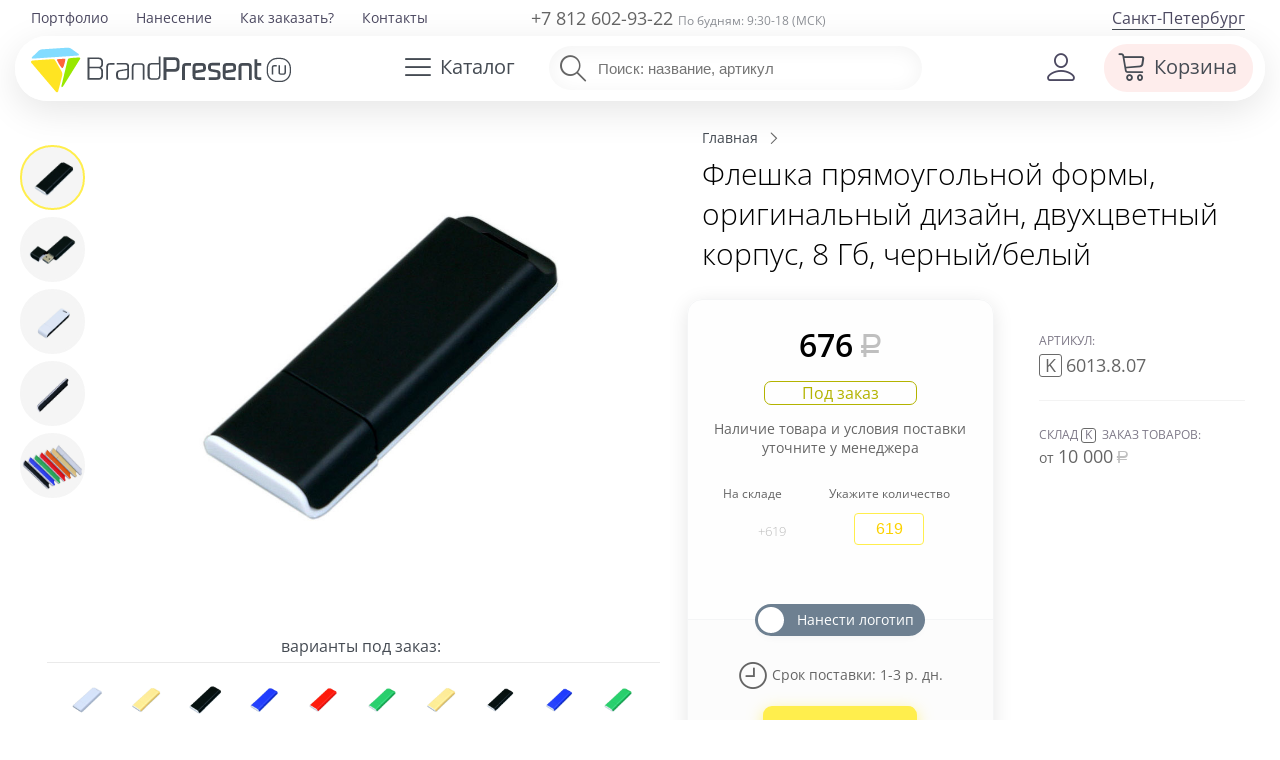

--- FILE ---
content_type: text/html; charset=utf-8
request_url: https://brandpresent.ru/goods/K1-000045035/
body_size: 23870
content:
<!DOCTYPE HTML>
<html lang="ru">
<head>
	<meta name="viewport" content="width=device-width, initial-scale=1, user-scalable=yes">
   	<title>Флешка прямоугольной формы, оригинальный дизайн, двухцветный корпус, 8 Гб, черный/белый | K6013.8.07</title>
	<meta name="description" content="Флешка прямоугольной формы, оригинальный дизайн, двухцветный корпус, 8 Гб, черный/белый за 676 руб. Артикул K6013.8.07 | Закажите с логотипом Вашей компании по оптовой цене" />



	<meta property="og:site_name" content="BrandPresent.ru" />
	<meta property="fb:app_id" content="229209377214744" />

	<meta name="robots" content="noyaca" />
	<meta name="robots" content="noodp" />
	<meta http-equiv="Content-Type" content="text/html; charset=UTF-8" />
	<meta name='yandex-verification' content='6aa7c1aa42137b35' />
	<meta name='yandex-verification' content='404543a2b7a320e1' />
	<meta name="mailru-verification" content="07069b678c45d171" />
	<meta name="p:domain_verify" content="28bd817ce515a58b8ef1237451fe6910"/>
	<link rel="canonical" href="https://brandpresent.ru/goods/K1-000045035/" />	<link rel="apple-touch-icon" sizes="180x180" href="/apple-touch-icon.png">
	<link rel="icon" type="image/png" href="/favicon-32x32.png" sizes="32x32">
	<link rel="icon" type="image/png" href="/favicon-16x16.png" sizes="16x16">
	<link rel="manifest" href="/manifest.json">
	<link rel="mask-icon" href="/safari-pinned-tab.svg" color="#5bbad5">
	<meta name="theme-color" content="#ffffff">

	<link rel="preload" as="font" type="font/woff2" href="/shop/css/font/open-sans-v28-latin_cyrillic-300.woff2" crossorigin>
	<link rel="preload" as="font" type="font/woff2" href="/shop/css/font/open-sans-v28-latin_cyrillic-regular.woff2" crossorigin>
	<link rel="preload" as="font" type="font/woff2" href="/shop/css/font/open-sans-v28-latin_cyrillic-600.woff2" crossorigin>	

		<link rel="preload" href="/shop/css/font/bpIcon/bpIcon.woff?4v9i2o" as="font" type="font/woff" crossorigin="anonymous">
	<link rel="preload" href="/shop/css/font/bpIcon/bpIcon.ttf?4v9i2o" as="font" type="font/ttf" crossorigin="anonymous">
	
		 
			<link href="/shop/css/base_min_v116.css?28042025" type="text/css" rel="stylesheet" />
				
		
		<script>
	var _isMobile = ('ontouchstart' in document.documentElement && (screen.width <= 1023));
	(function(w,d,u){w.readyQ=[];w.bindReadyQ=[];function p(x,y){if(x=="ready"){w.bindReadyQ.push(y);}else{w.readyQ.push(x);}};var a={ready:p,bind:p};w.$=w.jQuery=function(f){if(f===d||f===u){return a}else{p(f)}}})(window,document)</script>

	<!-- Global site tag (gtag.js) - Google Analytics -->
<script async src="https://www.googletagmanager.com/gtag/js?id=UA-58802414-1"></script>
<script>
	window.dataLayer = window.dataLayer || [];
	function gtag(){dataLayer.push(arguments);}
	gtag('js', new Date());
	gtag('config', 'UA-58802414-1');
	 gtag('create', 'UA-58802414-1', 'auto'); 	gtag('send', 'pageview',{'userIP':  '18.216.95.15'});  
</script>



</head> 
<body>
<script async src="/shop/remote/yandex/metrika/tag.js"></script>

	<div class="page">
	 <div class="spinner spinner-main"></div>
		<!-- header -->


	<header class="adaptive " >
		 <div class="c0"></div>
		 <div  style="position: relative;">
			<div  class="top-line" >
			  <div>		
				<div class="c6">						<nav class="top-menu f19">
														<ul><li><a href="/portfolio/" title="Портфолио">Портфолио</a></li><li><a href="/nanesenie-logo/" title="Нанесение логотипа">Нанесение</a></li><li><a href="/info/buy/" title="Как заказать?">Как заказать?</a></li><li><a href="/contacts/" title="Контакты">Контакты</a></li></ul>					
						</nav>
				</div>
				<div class="c7 ">					
					<div class="phone f18 medium ">
														<a href="tel:88126029322">+7 812 602-93-22</a>
												<span class="f12 gray">По будням: 9:30-18 (МСК)</span>
					</div>
				</div>
				<div class="c8 ">					<a class="f16 region  drop-user-city " data-reveal-id="select-region" >
							Санкт-Петербург</a>
							
					
				</div>	
			  </div>				
			</div>
		   <div class="head-line">
			 <div>
								<div class="c1" >
				
							
					
						<a class="logo-left" href="/" title="BrandPresent — Сервис подарков с логотипом для бизнеса и друзей"><img src="/shop/svg/bp-logo-40.svg" alt="BrandPresent — Сервис подарков с логотипом для бизнеса и друзей" /></a> 
										
				</div>
				<div class="c2">					<a data-reveal-id="cat-menu" class="hb cat-button"><span class="ico bp-i-h-cat f24"></span><span class="name">Каталог</span></a>
					<nav id="cat-menu" class="reveal-modal regular hide">
					<!-- Example split danger button -->
										 <script>
						  $( function() { 
							//if (!_isMobile){
								//$( "#tabs-vertical" ).tabs({
								//  event: "mouseover"
								//}).addClass( "ui-tabs-vertical ui-helper-clearfix" );
								//$( "#tabs li" ).removeClass( "ui-corner-top" ).addClass( "ui-corner-left" );
								$('.scrollbar-inner').attr('data-simplebar','');
								//$('.cat-tabs').attr('data-simplebar','');
								//$('.ui-selectmenu-menu').attr('data-simplebar','');
							//}	
						  } );
					  </script>
								
					<div id="tabs-vertical"> 						<div class="cat-tabs scrollbar-inner"   data-simplebar-auto-hide="false" > 							<ul class="nav nav-tabs" role="tablist"> 							<li class="nav-item"> 								<a style='background-color: #e5f8ff;' class="nav-link active" id="t-main-tab" data-toggle="tab" href="#t-main"  								 role="tab"  aria-selected="false" rel='' >  								 <span class='bp-i-popular' ></span><span>Популярное</span> 								<span class='bp-i-arrow-right'></span> 								 </a> 								 </li> 														<li class="nav-item"><a   class="nav-link" id="t-1105845-tab" data-toggle="tab" href="#t-1105845"  								 role="tab"  aria-selected="false"  								rel='/catalog/novyy-god/' > 								<span class='bp-i-nyear'></span><span>Новогодние подарки</span> 								<span class='bp-i-arrow-right'></span> 								</a></li> 														<li class="nav-item"><a   class="nav-link" id="t-1107210-tab" data-toggle="tab" href="#t-1107210"  								 role="tab"  aria-selected="false"  								rel='/catalog/podarochnye-nabory/' > 								<span class='bp-i-set'></span><span>Подарочные наборы</span> 								<span class='bp-i-arrow-right'></span> 								</a></li> 														<li class="nav-item"><a   class="nav-link" id="t-1104144-tab" data-toggle="tab" href="#t-1104144"  								 role="tab"  aria-selected="false"  								rel='/catalog/ejednevniki/' > 								<span class='bp-i-ejiki'></span><span>Ежедневники</span> 								<span class='bp-i-arrow-right'></span> 								</a></li> 														<li class="nav-item"><a   class="nav-link" id="t-1104133-tab" data-toggle="tab" href="#t-1104133"  								 role="tab"  aria-selected="false"  								rel='/catalog/ruchki/' > 								<span class='bp-i-ruchki'></span><span>Ручки</span> 								<span class='bp-i-arrow-right'></span> 								</a></li> 														<li class="nav-item"><a   class="nav-link" id="t-1104129-tab" data-toggle="tab" href="#t-1104129"  								 role="tab"  aria-selected="false"  								rel='/catalog/odejda/' > 								<span class='bp-i-odej'></span><span>Одежда</span> 								<span class='bp-i-arrow-right'></span> 								</a></li> 														<li class="nav-item"><a   class="nav-link" id="t-1104128-tab" data-toggle="tab" href="#t-1104128"  								 role="tab"  aria-selected="false"  								rel='/catalog/futbolki/' > 								<span class='bp-i-fut'></span><span>Футболки</span> 								<span class='bp-i-arrow-right'></span> 								</a></li> 														<li class="nav-item"><a   class="nav-link" id="t-1104132-tab" data-toggle="tab" href="#t-1104132"  								 role="tab"  aria-selected="false"  								rel='/catalog/posuda/' > 								<span class='bp-i-posuda'></span><span>Посуда</span> 								<span class='bp-i-arrow-right'></span> 								</a></li> 														<li class="nav-item"><a   class="nav-link" id="t-1104139-tab" data-toggle="tab" href="#t-1104139"  								 role="tab"  aria-selected="false"  								rel='/catalog/elektronika/' > 								<span class='bp-i-elekt'></span><span>Электроника</span> 								<span class='bp-i-arrow-right'></span> 								</a></li> 														<li class="nav-item"><a   class="nav-link" id="t-1104134-tab" data-toggle="tab" href="#t-1104134"  								 role="tab"  aria-selected="false"  								rel='/catalog/sumki/' > 								<span class='bp-i-sumki'></span><span>Сумки</span> 								<span class='bp-i-arrow-right'></span> 								</a></li> 														<li class="nav-item"><a   class="nav-link" id="t-1104131-tab" data-toggle="tab" href="#t-1104131"  								 role="tab"  aria-selected="false"  								rel='/catalog/otdyh/' > 								<span class='bp-i-otdyh'></span><span>Отдых</span> 								<span class='bp-i-arrow-right'></span> 								</a></li> 														<li class="nav-item"><a   class="nav-link" id="t-1104136-tab" data-toggle="tab" href="#t-1104136"  								 role="tab"  aria-selected="false"  								rel='/catalog/zonty/' > 								<span class='bp-i-zonti'></span><span>Зонты</span> 								<span class='bp-i-arrow-right'></span> 								</a></li> 														<li class="nav-item"><a   class="nav-link" id="t-1104130-tab" data-toggle="tab" href="#t-1104130"  								 role="tab"  aria-selected="false"  								rel='/catalog/dom/' > 								<span class='bp-i-dom'></span><span>Дом</span> 								<span class='bp-i-arrow-right'></span> 								</a></li> 														<li class="nav-item"><a   class="nav-link" id="t-1105759-tab" data-toggle="tab" href="#t-1105759"  								 role="tab"  aria-selected="false"  								rel='/catalog/ofis-nagrady/' > 								<span class='bp-i-nagrada'></span><span>Наградная продукция</span> 								<span class='bp-i-arrow-right'></span> 								</a></li> 														<li class="nav-item"><a   class="nav-link" id="t-1104141-tab" data-toggle="tab" href="#t-1104141"  								 role="tab"  aria-selected="false"  								rel='/catalog/personalnye/' > 								<span class='bp-i-accs'></span><span>Персональные подарки</span> 								<span class='bp-i-arrow-right'></span> 								</a></li> 														<li class="nav-item"><a   class="nav-link" id="t-1104138-tab" data-toggle="tab" href="#t-1104138"  								 role="tab"  aria-selected="false"  								rel='/catalog/promo/' > 								<span class='bp-i-pr'></span><span>Промо-сувениры</span> 								<span class='bp-i-arrow-right'></span> 								</a></li> 														<li class="nav-item"><a   class="nav-link" id="t-1104143-tab" data-toggle="tab" href="#t-1104143"  								 role="tab"  aria-selected="false"  								rel='/catalog/chasy/' > 								<span class='bp-i-chasi'></span><span>Часы</span> 								<span class='bp-i-arrow-right'></span> 								</a></li> 														<li class="nav-item"><a   class="nav-link" id="t-1104142-tab" data-toggle="tab" href="#t-1104142"  								 role="tab"  aria-selected="false"  								rel='/catalog/vip/' > 								<span class='bp-i-vip'></span><span>Элитные подарки</span> 								<span class='bp-i-arrow-right'></span> 								</a></li> 														<li class="nav-item"><a   class="nav-link" id="t-1105994-tab" data-toggle="tab" href="#t-1105994"  								 role="tab"  aria-selected="false"  								rel='/catalog/upakovka/' > 								<span class='bp-i-pak'></span><span>Упаковка</span> 								<span class='bp-i-arrow-right'></span> 								</a></li> 														<li class="nav-item"><a   class="nav-link" id="t-1113918-tab" data-toggle="tab" href="#t-1113918"  								 role="tab"  aria-selected="false"  								rel='/catalog/elementy-kastomizatsii/' > 								<span class='bp-i-customization'></span><span>Элементы кастомизации</span> 								<span class='bp-i-arrow-right'></span> 								</a></li> 														<li class="nav-item"><a   class="nav-link" id="t-1105899-tab" data-toggle="tab" href="#t-1105899"  								 role="tab"  aria-selected="false"  								rel='/catalog/suveniry-k-prazdnikam/' > 								<span class='bp-i-prazd'></span><span>Праздники</span> 								<span class='bp-i-arrow-right'></span> 								</a></li> 														<li class="nav-item"><a   class="nav-link" id="t-2000252-tab" data-toggle="tab" href="#t-2000252"  								 role="tab"  aria-selected="false"  								rel='/catalog/poligrafiya/' > 								<span class='bp-i-poli'></span><span>Полиграфия</span> 								<span class='bp-i-arrow-right'></span> 								</a></li> 														</ul> 						</div> 						<div class="cat-submenu tab-content" > 							<div  id="t-main"  class="tab-pane active bg" role="tabpanel" aria-labelledby="t-main-tab" style=""> 								<ul> 									<li class="title"><span>Популярное</span></li> 																		 									                                                                                                                                                 <li class='subtitle'><a data-cnt='6880'  class='sup'  href='/catalog/odejda/'> 			<span>Одежда</span></a>&nbsp;&nbsp;<a data-cnt='3508'  class='sup'  href='/catalog/futbolki/'> 			<span>Футболки</span></a></li>									<li class='sub'><a data-cnt='1350'  class='sup'  href='/catalog/beisbolki/'> 			<span>Бейсболки и кепки</span></a>&nbsp;&nbsp;<a data-cnt='1299'  class='sup'  href='/catalog/odejda-tolstovki/'> 			<span>Толстовки</span></a>&nbsp;&nbsp;<a data-cnt='216'  class='sup'  href='/catalog/odejda-vetrovki/'> 			<span>Ветровки</span></a></li>									<li class='sub'><a data-cnt='68'  class='sup'  href='/catalog/odejda-fartuki/'> 			<span>Фартуки</span></a>&nbsp;&nbsp;<a data-cnt='300'  class='sup'  href='/catalog/dozhdeviki/'> 			<span>Дождевики</span></a></li>                                                                                                              <li class='subtitle'><a data-cnt='767'  class='sup'  href='/catalog/otdyh-termosy/'> 			<span>Термостаканы</span></a>&nbsp;&nbsp;<a data-cnt='31'  class='sup'  href='/catalog/otdyh-flyajki/'> 			<span>Фляжки</span></a></li>                                        <li class='sub'><a data-cnt='1827'  class='sup'  href='/catalog/s-butylka-dlya-vody/'> 			<span>Бутылки для воды</span></a></li>                                     																											 																		 									  																		 									 																											 									<li class='subtitle'><a data-cnt='4137'  class='sup'  href='/catalog/elektronika/'> 			<span>Гаджеты</span></a></li>									<li class='sub'><a data-cnt='745'  class='sup'  href='/catalog/elektronika-universalnye-akkumulyatory/'> 			<span>Внешние аккумуляторы</span></a>&nbsp;&nbsp;<a data-cnt='326'  class='sup'  href='/catalog/elektronika-portativnye-kolonki/'> 			<span>Колонки</span></a>&nbsp;&nbsp;<a data-cnt='86'  class='sup'  href='/catalog/elektronika-naushniki/'> 			<span>Наушники</span></a></li>									<li class='subtitle'><a data-cnt='1095'  class='sup'  href='/catalog/sumki-shoppery/'> 			<span>Шоперы</span></a>&nbsp;&nbsp;<a data-cnt='1071'  class='sup'  href='/catalog/zonty/'> 			<span>Зонты</span></a>&nbsp;&nbsp;<a data-cnt='2125'  class='sup'  href='/catalog/ryukzaki/'> 			<span>Рюкзаки</span></a></li>										 																										</ul> 									  							</div> 													<div  id="t-1105845"  class="tab-pane  bg"  								role="tabpanel" aria-labelledby="t-1105845-tab"  								 style="background:url(/netcat_files/1105845/dd_menu_ny_min.jpg) top right no-repeat;"> 								<ul> 									<li class="title"><a   href='/catalog/novyy-god/'><span>Новогодние подарки</span></a></li> 																													<li><a data-cnt='141' class='sup actual' href='/catalog/s-novogodnie-nabory/'><span>Новогодние наборы</span></a></li> 																																							<li><a data-cnt='59' class='sup' href='/catalog/s-suvenir-elka/'><span>Новогодние елки</span></a></li> 																																							<li><a data-cnt='21' class='sup actual' href='/catalog/novyy-god-simvol-goda/'><span>Символ 2026 года</span></a></li> 																																							<li><a data-cnt='195' class='sup' href='/catalog/novyy-god-novogodniy-stol/'><span>Новогодний стол</span></a></li> 																																							<li><a data-cnt='80' class='sup' href='/catalog/teplye-podarki/'><span>Зимние подарки</span></a></li> 																																							<li><a data-cnt='21' class='sup' href='/catalog/novyy-god-originalnye-kalendari/'><span>Оригинальные календари</span></a></li> 																																							<li><a data-cnt='113' class='sup actual' href='/catalog/novogodnie-igrushki/'><span>Новогодние игрушки</span></a></li> 																																							<li><a data-cnt='9' class='sup actual' href='/catalog/novogodniya-upakovka/'><span>Новогодняя упаковка</span></a></li> 																																							<li><a data-cnt='66' class='sup' href='/catalog/novyy-god-podarki-dlya-vseh/'><span>Новогодний офис</span></a></li> 																																							<li><a data-cnt='51' class='sup' href='/catalog/s-novogodnie-svechi/'><span>Новогодние свечи и&nbsp;подсвечники</span></a></li> 																																							<li><a data-cnt='103' class='sup' href='/catalog/novogodnie-ukrasheniya/'><span>Новогодние украшения</span></a></li> 																																							<li><a data-cnt='39' class='sup' href='/catalog/novogodnie-podushki/'><span>Новогодние подушки</span></a></li> 																																							<li><a data-cnt='8' class='sup' href='/catalog/novogodnie-nabory-dlya-tvorchestva/'><span>Новогодние наборы для творчества</span></a></li> 																																							<li><a data-cnt='32' class='sup' href='/catalog/novogodnie-girlyandy-i-svetilniki/'><span>Новогодние гирлянды и светильники</span></a></li> 																																							<li><a data-cnt='53' class='sup' href='/catalog/s-novogodnie-shary/'><span>Новогодние шары</span></a></li> 																																														</ul>	 							</div> 													<div  id="t-1107210"  class="tab-pane  bg"  								role="tabpanel" aria-labelledby="t-1107210-tab"  								 style="background:url(/netcat_files/1107210/dd_menu_sets2_min.jpg) top right no-repeat;"> 								<ul> 									<li class="title"><a   href='/catalog/podarochnye-nabory/'><span>Подарочные наборы</span></a></li> 																													<li><a data-cnt='147' class='sup' href='/catalog/podarochnye-nabory-welcome-pack/'><span>Подарочные наборы welcome pack</span></a></li> 																																							<li><a data-cnt='48' class='sup' href='/catalog/podarochnye-nabory-s-butylkami-dlya-vody/'><span>Подарочные наборы с бутылками для воды</span></a></li> 																																							<li><a data-cnt='24' class='sup' href='/catalog/podarochnye-nabory-s-zontami/'><span>Подарочные наборы с зонтами</span></a></li> 																																							<li><a data-cnt='112' class='sup' href='/catalog/podarochnye-nabory-s-krujkami/'><span>Подарочные наборы с кружками</span></a></li> 																																							<li><a data-cnt='1309' class='sup actual' href='/catalog/personalnye-podarochnye-nabory/'><span>Бизнес-наборы</span></a></li> 																																							<li><a data-cnt='19' class='sup' href='/catalog/sportivnye-nabory/'><span>Спортивные наборы</span></a></li> 																																							<li><a data-cnt='424' class='sup actual' href='/catalog/sedobnye-podarki-i-produktovye-nabory/'><span>Продуктовые наборы</span></a></li> 																																							<li><a data-cnt='10' class='sup' href='/catalog/kuhonnye-podarochnye-nabory/'><span>Кухонные подарочные наборы</span></a></li> 																																							<li><a data-cnt='177' class='sup' href='/catalog/podarochnye-nabory-iz-koji/'><span>Подарочные наборы изделий из кожи</span></a></li> 																																							<li><a data-cnt='30' class='sup' href='/catalog/podarochnye-nabory-dlya-detey/'><span>Подарочные наборы для детей</span></a></li> 																																							<li><a data-cnt='57' class='sup' href='/catalog/nabory-dlya-mujchin/'><span>Наборы для мужчин</span></a></li> 																																							<li><a data-cnt='412' class='sup' href='/catalog/nabory-dlya-jenshhin/'><span>Наборы для женщин</span></a></li> 																																							<li><a data-cnt='1' class='sup' href='/catalog/podarochnye-nabory-dlya-doma/'><span>Подарочные наборы для дома</span></a></li> 																																							<li><a data-cnt='191' class='sup actual' href='/catalog/dom-vinnye-nabory/'><span>Винные наборы</span></a></li> 																																							<li><a data-cnt='87' class='sup' href='/catalog/dorojnye-nabory/'><span>Дорожные наборы</span></a></li> 																																							<li><a data-cnt='44' class='sup' href='/catalog/s-nabory-dlya-viski/'><span>Наборы для виски</span></a></li> 																																							<li><a data-cnt='15' class='sup actual' href='/catalog/podarochnye-nabory-dlya-syra/'><span>Наборы для сыра</span></a></li> 																																							<li><a data-cnt='38' class='sup' href='/catalog/s-nabory-dlya-vodki/'><span>Наборы для водки и коньяка</span></a></li> 																																																										<li><a data-cnt='66' class='sup actual' href='/catalog/elitnye-nabory/'><span>Элитные наборы</span></a></li> 																																							<li><a data-cnt='9' class='sup' href='/catalog/nabory-dlya-vyrashhivaniya-rasteniy/'><span>Наборы для выращивания</span></a></li> 																											</ul>	 							</div> 													<div  id="t-1104144"  class="tab-pane  bg"  								role="tabpanel" aria-labelledby="t-1104144-tab"  								 style="background:url(/netcat_files/1104144/dd_menu_diary1_min.jpg) top right no-repeat;"> 								<ul> 									<li class="title"><a   href='/catalog/ejednevniki/'><span>Ежедневники</span></a></li> 																													<li><a data-cnt='1535' class='sup actual' href='/catalog/bloknoty/'><span>Блокноты</span></a></li> 																																							<li><a data-cnt='2093' class='sup' href='/catalog/nedatirovannye-ejednevniki/'><span>Недатированные ежедневники</span></a></li> 																																							<li><a data-cnt='145' class='sup' href='/catalog/datirovannye-ejednevniki/'><span>Датированные ежедневники</span></a></li> 																																							<li><a data-cnt='34' class='sup actual' href='/catalog/sketchbuki/'><span>Скетчбуки</span></a></li> 																																							<li><a data-cnt='23' class='sup' href='/catalog/planingi/'><span>Планинги</span></a></li> 																																							<li><a data-cnt='25' class='sup' href='/catalog/ejenedelniki/'><span>Еженедельники</span></a></li> 																																							<li><a data-cnt='2' class='sup actual' href='/catalog/ezhednevniki-iz-kozhi/'><span>Кожаные ежедневники</span></a></li> 																																							<li><a data-cnt='43' class='sup' href='/catalog/ejednevniki-originalnye/'><span>Оригинальные ежедневники</span></a></li> 																																							<li><a data-cnt='107' class='sup' href='/catalog/ejednevniki-upakovka/'><span>Упаковка для ежедневников</span></a></li> 																											</ul>	 							</div> 													<div  id="t-1104133"  class="tab-pane  bg"  								role="tabpanel" aria-labelledby="t-1104133-tab"  								 style="background:url(/netcat_files/1104133/dd_menu_pens_min.jpg) top right no-repeat;"> 								<ul> 									<li class="title"><a   href='/catalog/ruchki/'><span>Ручки</span></a></li> 																													<li><a data-cnt='1939' class='sup' href='/catalog/ruchki-plastikovye/'><span>Пластиковые ручки</span></a></li> 																																							<li><a data-cnt='2044' class='sup' href='/catalog/ruchki-metallicheskie/'><span>Металлические ручки</span></a></li> 																																							<li><a data-cnt='314' class='sup' href='/catalog/ruchki-dlya-rukovoditely/'><span>Ручки для руководителей</span></a></li> 																																							<li><a data-cnt='215' class='sup actual' href='/catalog/eko-ruchki/'><span>Эко-ручки</span></a></li> 																																							<li><a data-cnt='132' class='sup' href='/catalog/originalnye-ruchki/'><span>Оригинальные ручки</span></a></li> 																																							<li><a data-cnt='317' class='sup' href='/catalog/ruchki-nabory-ruchek/'><span>Наборы с ручками</span></a></li> 																																							<li><a data-cnt='101' class='sup actual' href='/catalog/ruchki-stilusy/'><span>Ручки-стилусы</span></a></li> 																																							<li><a data-cnt='6' class='sup' href='/catalog/ruchka-fleshka/'><span>Ручки-флешки</span></a></li> 																																																										<li><a data-cnt='15' class='sup' href='/catalog/markery-i-flomastery/'><span>Маркеры и фломастеры</span></a></li> 																																							<li><a data-cnt='432' class='sup actual' href='/catalog/ruchki-karandashi/'><span>Карандаши</span></a></li> 																																							<li><a data-cnt='122' class='sup' href='/catalog/futlyary-dlya-ruchek/'><span>Футляры для ручек</span></a></li> 																											</ul>	 							</div> 													<div  id="t-1104129"  class="tab-pane  bg"  								role="tabpanel" aria-labelledby="t-1104129-tab"  								 style="background:url(/netcat_files/1104129/dd_menu_odej3_min.jpg) top right no-repeat;"> 								<ul> 									<li class="title"><a   href='/catalog/odejda/'><span>Одежда</span></a></li> 																													<li><a data-cnt='1350' class='sup actual' href='/catalog/beisbolki/'><span>Бейсболки и кепки</span></a></li> 																																							<li><a data-cnt='167' class='sup' href='/catalog/odejda-panamy/'><span>Панамы</span></a></li> 																																							<li><a data-cnt='1299' class='sup actual' href='/catalog/odejda-tolstovki/'><span>Толстовки</span></a></li> 																																							<li><a data-cnt='464' class='sup actual' href='/catalog/hoodie/'><span>Худи</span></a></li> 																																							<li><a data-cnt='334' class='sup' href='/catalog/odejda-jilety/'><span>Жилеты</span></a></li> 																																							<li><a data-cnt='206' class='sup actual' href='/catalog/flisovye-kurtki-tolstovki/'><span>Флисовые куртки</span></a></li> 																																							<li><a data-cnt='300' class='sup' href='/catalog/dozhdeviki/'><span>Дождевики</span></a></li> 																																							<li><a data-cnt='216' class='sup' href='/catalog/odejda-vetrovki/'><span>Ветровки</span></a></li> 																																							<li><a data-cnt='581' class='sup' href='/catalog/odejda-kurtki/'><span>Куртки</span></a></li> 																																							<li><a data-cnt='68' class='sup actual' href='/catalog/odejda-fartuki/'><span>Фартуки</span></a></li> 																																							<li><a data-cnt='80' class='sup' href='/catalog/s-longsleeve/'><span>Лонгсливы</span></a></li> 																																							<li><a data-cnt='319' class='sup' href='/catalog/sweatshirts/'><span>Свитшоты</span></a></li> 																																							<li><a data-cnt='134' class='sup' href='/catalog/odejda-rubashki/'><span>Офисные рубашки</span></a></li> 																																							<li><a data-cnt='53' class='sup' href='/catalog/bruki-i-shorty/'><span>Брюки и шорты</span></a></li> 																																							<li><a data-cnt='79' class='sup' href='/catalog/odejda-jumper/'><span>Джемперы</span></a></li> 																																							<li><a data-cnt='242' class='sup' href='/catalog/detskaya-odejda/'><span>Детская одежда</span></a></li> 																																							<li><a data-cnt='248' class='sup' href='/catalog/odejda-sportivnaya-odezhda/'><span>Спортивная одежда</span></a></li> 																																							<li><a data-cnt='579' class='sup' href='/catalog/odejda-trikotajnye-shapki/'><span>Шапки</span></a></li> 																																							<li><a data-cnt='385' class='sup' href='/catalog/odejda-sharfy-shapki/'><span>Шарфы</span></a></li> 																																							<li><a data-cnt='179' class='sup' href='/catalog/perchatki-i-varejki-s-logotipom/'><span>Перчатки и варежки</span></a></li> 																																							<li><a data-cnt='96' class='sup' href='/catalog/odejda-vyazanye-komplekty/'><span>Вязаные комплекты</span></a></li> 																																							<li><a data-cnt='621' class='sup' href='/catalog/odejda-aksessuary/'><span>Аксессуары</span></a></li> 																																														</ul>	 							</div> 													<div  id="t-1104128"  class="tab-pane  bg"  								role="tabpanel" aria-labelledby="t-1104128-tab"  								 style="background:url(/netcat_files/1104128/dd_menu_tshirts_min.jpg) top right no-repeat;"> 								<ul> 									<li class="title"><a   href='/catalog/futbolki/'><span>Футболки</span></a></li> 																													<li><a data-cnt='1976' class='sup' href='/catalog/futbolki-futbolki-dlya-promo/'><span>Футболки для промо</span></a></li> 																																							<li><a data-cnt='1356' class='sup actual' href='/catalog/futbolki-polo/'><span>Рубашки поло</span></a></li> 																																							<li><a data-cnt='447' class='sup' href='/catalog/futbolki-mujskie/'><span>Мужские футболки</span></a></li> 																																							<li><a data-cnt='383' class='sup' href='/catalog/futbolki-jenskie/'><span>Женские футболки</span></a></li> 																																							<li><a data-cnt='39' class='sup' href='/catalog/mayki/'><span>Майки</span></a></li> 																																							<li><a data-cnt='58' class='sup' href='/catalog/futbolki-t-bolka/'><span>Футболка T-bolka под нанесение</span></a></li> 																																							<li><a data-cnt='72' class='sup' href='/catalog/futbolki-detskie-futbolki/'><span>Детские футболки</span></a></li> 																											</ul>	 							</div> 													<div  id="t-1104132"  class="tab-pane  bg"  								role="tabpanel" aria-labelledby="t-1104132-tab"  								 style="background:url(/netcat_files/1104132/dd_menu_dishes_min.jpg) top right no-repeat;"> 								<ul> 									<li class="title"><a   href='/catalog/posuda/'><span>Посуда</span></a></li> 																													<li><a data-cnt='1457' class='sup actual' href='/catalog/posuda-termokruzki/'><span>Термокружки</span></a></li> 																																							<li><a data-cnt='1503' class='sup' href='/catalog/posuda-krujki/'><span>Кружки</span></a></li> 																																							<li><a data-cnt='90' class='sup' href='/catalog/posuda-stakany/'><span>Стаканы</span></a></li> 																																							<li><a data-cnt='77' class='sup' href='/catalog/mnogorazovye-stakany-s-kryshkoy/'><span>Стаканы с крышкой</span></a></li> 																																							<li><a data-cnt='187' class='sup' href='/catalog/posuda-bokaly/'><span>Бокалы</span></a></li> 																																							<li><a data-cnt='1827' class='sup actual' href='/catalog/s-butylka-dlya-vody/'><span>Бутылки для воды</span></a></li> 																																							<li><a data-cnt='1194' class='sup actual' href='/catalog/s-otdyh-thermos/'><span>Термосы</span></a></li> 																																							<li><a data-cnt='63' class='sup' href='/catalog/termosy-dlia-edy/'><span>Термосы для еды</span></a></li> 																																							<li><a data-cnt='181' class='sup actual' href='/catalog/s-lanch-boksy/'><span>Ланчбоксы</span></a></li> 																																							<li><a data-cnt='16' class='sup' href='/catalog/flyajki-s-logotipom/'><span>Фляжки с логотипом</span></a></li> 																																							<li><a data-cnt='13' class='sup' href='/catalog/posuda-pivnye-bokaly/'><span>Пивные бокалы</span></a></li> 																																							<li><a data-cnt='15' class='sup' href='/catalog/kostery/'><span>Костеры с логотипом</span></a></li> 																																							<li><a data-cnt='4' class='sup' href='/catalog/stopki/'><span>Рюмки с логотипом</span></a></li> 																																							<li><a data-cnt='12' class='sup' href='/catalog/stolovye-tarelki/'><span>Столовые тарелки</span></a></li> 																																							<li><a data-cnt='27' class='sup' href='/catalog/s-kofeynye-nabory/'><span>Кофейные наборы</span></a></li> 																																							<li><a data-cnt='75' class='sup' href='/catalog/s-chaynye-nabory/'><span>Чайные наборы</span></a></li> 																																							<li><a data-cnt='164' class='sup' href='/catalog/posuda-predmety-servirovki/'><span>Предметы сервировки</span></a></li> 																																							<li><a data-cnt='37' class='sup' href='/catalog/razdelochnye-doski/'><span>Разделочные доски</span></a></li> 																																							<li><a data-cnt='140' class='sup' href='/catalog/posuda-barnye-aksessuary/'><span>Барные аксессуары</span></a></li> 																																							<li><a data-cnt='408' class='sup' href='/catalog/kuhonnye-aksessuary/'><span>Кухонные аксессуары</span></a></li> 																																							<li><a data-cnt='26' class='sup' href='/catalog/melnicy-dlya-speciy/'><span>Мельницы для специй</span></a></li> 																																							<li><a data-cnt='24' class='sup' href='/catalog/posuda-zavarochnye-chainiki/'><span>Заварочные чайники</span></a></li> 																																							<li><a data-cnt='199' class='sup' href='/catalog/posuda-nabory-posudy/'><span>Наборы посуды</span></a></li> 																																																										<li><a data-cnt='1037' class='sup actual' href='/catalog/emkosti-dlya-pitya/'><span>Емкости для питья</span></a></li> 																											</ul>	 							</div> 													<div  id="t-1104139"  class="tab-pane  bg"  								role="tabpanel" aria-labelledby="t-1104139-tab"  								 style="background:url(/netcat_files/1104139/dd_menu_electro2_min.jpg) top right no-repeat;"> 								<ul> 									<li class="title"><a   href='/catalog/elektronika/'><span>Электроника</span></a></li> 																													<li><a data-cnt='15' class='sup' href='/catalog/ustroystva-dlya-umnogo-doma/'><span>Устройства для умного дома</span></a></li> 																																							<li><a data-cnt='101' class='sup' href='/catalog/uvlajniteli-vozduha/'><span>Увлажнители воздуха</span></a></li> 																																							<li><a data-cnt='745' class='sup actual' href='/catalog/elektronika-universalnye-akkumulyatory/'><span>Аккумуляторы (Powerbank)</span></a></li> 																																							<li><a data-cnt='252' class='sup' href='/catalog/besprovodnye-zaryadnye-ustroystva/'><span>Беспроводные зарядные устройства</span></a></li> 																																							<li><a data-cnt='514' class='sup actual' href='/catalog/elektronika-zaryadniki/'><span>Зарядные устройства и адаптеры</span></a></li> 																																							<li><a data-cnt='91' class='sup actual' href='/catalog/lampy-i-svetilniki/'><span>Лампы и светильники</span></a></li> 																																							<li><a data-cnt='1435' class='sup' href='/catalog/fleshki/'><span>Флешки</span></a></li> 																																							<li><a data-cnt='326' class='sup actual' href='/catalog/elektronika-portativnye-kolonki/'><span>Колонки</span></a></li> 																																							<li><a data-cnt='86' class='sup' href='/catalog/elektronika-naushniki/'><span>Наушники</span></a></li> 																																							<li><a data-cnt='165' class='sup' href='/catalog/elektronika-bytovaya-tehnika/'><span>Бытовая техника</span></a></li> 																																							<li><a data-cnt='27' class='sup' href='/catalog/fitnes-braslety/'><span>Фитнес-браслеты</span></a></li> 																																							<li><a data-cnt='5' class='sup' href='/catalog/vneshnie-jestkie-diski/'><span>Внешние жесткие диски</span></a></li> 																																							<li><a data-cnt='574' class='sup' href='/catalog/elektronika-aksessuary-dlya-mobilnyh-ustroystv/'><span>Компьютерные и мобильные аксессуары</span></a></li> 																																							<li><a data-cnt='61' class='sup' href='/catalog/elektronnye-aksessuary/'><span>Электронные аксессуары</span></a></li> 																																																										<li><a data-cnt='132' class='sup' href='/catalog/svetodiodnye-fonariki/'><span>Светодиодные фонарики</span></a></li> 																																																										<li><a data-cnt='78' class='sup' href='/catalog/usb-ustroystva/'><span>USB-устройства</span></a></li> 																											</ul>	 							</div> 													<div  id="t-1104134"  class="tab-pane  bg"  								role="tabpanel" aria-labelledby="t-1104134-tab"  								 style="background:url(/netcat_files/1104134/dd_menu_bags_min.jpg) top right no-repeat;"> 								<ul> 									<li class="title"><a   href='/catalog/sumki/'><span>Сумки</span></a></li> 																													<li><a data-cnt='1095' class='sup' href='/catalog/sumki-shoppery/'><span>Сумки-шопперы</span></a></li> 																																							<li><a data-cnt='2125' class='sup actual' href='/catalog/ryukzaki/'><span>Рюкзаки</span></a></li> 																																							<li><a data-cnt='238' class='sup' href='/catalog/sumki-na-poyas/'><span>Поясные сумки</span></a></li> 																																							<li><a data-cnt='19' class='sup' href='/catalog/sumki-cherez-plecho/'><span>Сумки через плечо</span></a></li> 																																							<li><a data-cnt='396' class='sup actual' href='/catalog/sumki-sumki-dlya-noutbuka/'><span>Сумки для ноутбука</span></a></li> 																																							<li><a data-cnt='337' class='sup' href='/catalog/sumki-konferenc-sumki/'><span>Сумки для документов</span></a></li> 																																							<li><a data-cnt='400' class='sup' href='/catalog/sumki-dlya-piknika/'><span>Сумки для пикника</span></a></li> 																																							<li><a data-cnt='366' class='sup' href='/catalog/sumki-sportivnye/'><span>Спортивные сумки</span></a></li> 																																							<li><a data-cnt='255' class='sup' href='/catalog/sumki-dorojnye/'><span>Дорожные сумки</span></a></li> 																																							<li><a data-cnt='77' class='sup' href='/catalog/plyazhnye-sumki/'><span>Пляжные сумки</span></a></li> 																																							<li><a data-cnt='11' class='sup' href='/catalog/chehly-dlya-plansheta/'><span>Чехлы для планшета</span></a></li> 																																							<li><a data-cnt='278' class='sup' href='/catalog/sumki-chemodany/'><span>Чемоданы</span></a></li> 																																							<li><a data-cnt='397' class='sup' href='/catalog/sumki-nesessery/'><span>Несессеры</span></a></li> 																																							<li><a data-cnt='23' class='sup' href='/catalog/sumki-portfeli/'><span>Портфели</span></a></li> 																											</ul>	 							</div> 													<div  id="t-1104131"  class="tab-pane  bg"  								role="tabpanel" aria-labelledby="t-1104131-tab"  								 style="background:url(/netcat_files/1104131/dd_menu_relax_min.jpg) top right no-repeat;"> 								<ul> 									<li class="title"><a   href='/catalog/otdyh/'><span>Отдых</span></a></li> 																													<li><a data-cnt='53' class='sup' href='/catalog/s-bannye-nabory-dlya-mujchin/'><span>Банные наборы</span></a></li> 																																							<li><a data-cnt='31' class='sup actual' href='/catalog/otdyh-flyajki/'><span>Фляжки</span></a></li> 																																							<li><a data-cnt='234' class='sup' href='/catalog/dom-instrumenty/'><span>Инструменты</span></a></li> 																																							<li><a data-cnt='1023' class='sup' href='/catalog/sportivnye-butylki/'><span>Спортивные бутылки</span></a></li> 																																							<li><a data-cnt='90' class='sup' href='/catalog/otdyh-turisticheskiye-prinadlezhnosti/'><span>Туристические принадлежности</span></a></li> 																																							<li><a data-cnt='346' class='sup actual' href='/catalog/otdyh-instrumenty/'><span>Мультитулы</span></a></li> 																																							<li><a data-cnt='62' class='sup' href='/catalog/skladnye-nozhi/'><span>Складные ножи</span></a></li> 																																							<li><a data-cnt='214' class='sup actual' href='/catalog/otdyh-nabory-dlya-piknika/'><span>Наборы для пикника</span></a></li> 																																							<li><a data-cnt='205' class='sup' href='/catalog/otdyh-igry/'><span>Игры и головоломки</span></a></li> 																																							<li><a data-cnt='20' class='sup' href='/catalog/s-podushki-pod-sheyu/'><span>Подушки под шею</span></a></li> 																																							<li><a data-cnt='39' class='sup' href='/catalog/podarki-dlya-dachi/'><span>Подарки для дачи</span></a></li> 																																							<li><a data-cnt='418' class='sup' href='/catalog/otdyh-dorojnye-aksessuary/'><span>Товары для путешествий</span></a></li> 																																							<li><a data-cnt='187' class='sup actual' href='/catalog/otdyh-avtoprinadlejnosti/'><span>Автомобильные аксессуары</span></a></li> 																																							<li><a data-cnt='27' class='sup' href='/catalog/myachi-s-logotipom/'><span>Мячи</span></a></li> 																																							<li><a data-cnt='50' class='sup' href='/catalog/opticheskie-pribory/'><span>Оптические приборы</span></a></li> 																																							<li><a data-cnt='287' class='sup' href='/catalog/otdyh-sportivnye-tovary/'><span>Спортивные товары</span></a></li> 																																							<li><a data-cnt='312' class='sup' href='/catalog/otdyh-plyajnyy-otdyh/'><span>Пляжный отдых</span></a></li> 																											</ul>	 							</div> 													<div  id="t-1104136"  class="tab-pane  bg"  								role="tabpanel" aria-labelledby="t-1104136-tab"  								 style="background:url(/netcat_files/1104136/dd_menu_umbrellas_min.jpg) top right no-repeat;"> 								<ul> 									<li class="title"><a   href='/catalog/zonty/'><span>Зонты</span></a></li> 																													<li><a data-cnt='559' class='sup' href='/catalog/zonty-trosti/'><span>Зонты-трости</span></a></li> 																																							<li><a data-cnt='522' class='sup' href='/catalog/zonty-skladnye/'><span>Складные зонты</span></a></li> 																																							<li><a data-cnt='60' class='sup actual' href='/catalog/zonty-antishtorm/'><span>Зонты «Антишторм»</span></a></li> 																																							<li><a data-cnt='79' class='sup actual' href='/catalog/zonty-neobychnye/'><span>Необычные и оригинальные зонты</span></a></li> 																																							<li><a data-cnt='10' class='sup' href='/catalog/zonty-vip/'><span>Элитные зонты</span></a></li> 																																							<li><a data-cnt='1' class='sup' href='/catalog/zonty-zhenskiye/'><span>Женские зонты</span></a></li> 																																							<li><a data-cnt='9' class='sup' href='/catalog/zonty-muzhskiye/'><span>Мужские зонты</span></a></li> 																																														</ul>	 							</div> 													<div  id="t-1104130"  class="tab-pane  bg"  								role="tabpanel" aria-labelledby="t-1104130-tab"  								 style="background:url(/netcat_files/1104130/dd_menu_home2_min.jpg) top right no-repeat;"> 								<ul> 									<li class="title"><a   href='/catalog/dom/'><span>Дом</span></a></li> 																													<li><a data-cnt='39' class='sup' href='/catalog/aromaticheskie-diffuzory-s-logotipom/'><span>Ароматические диффузоры с логотипом</span></a></li> 																																							<li><a data-cnt='960' class='sup actual' href='/catalog/dom-pledy/'><span>Пледы</span></a></li> 																																							<li><a data-cnt='336' class='sup' href='/catalog/dom-tekstil/'><span>Домашний текстиль</span></a></li> 																																							<li><a data-cnt='53' class='sup' href='/catalog/aksessuary-i-sredstva-dlya-uhoda/'><span>Аксессуары и средства для ухода</span></a></li> 																																							<li><a data-cnt='213' class='sup actual' href='/catalog/s-polotenca-s-logotipom/'><span>Полотенца</span></a></li> 																																							<li><a data-cnt='302' class='sup actual' href='/catalog/dom-interernye-podarki/'><span>Интерьер</span></a></li> 																																							<li><a data-cnt='50' class='sup' href='/catalog/dom-statuetki/'><span>Статуэтки и скульптуры</span></a></li> 																																							<li><a data-cnt='173' class='sup' href='/catalog/dom-dekorativnye-svechi/'><span>Декоративные свечи и&nbsp;подсвечники</span></a></li> 																																							<li><a data-cnt='6' class='sup' href='/catalog/dom-nabory-dlya-uhoda-za-obuvyu/'><span>Наборы для ухода за обувью</span></a></li> 																																							<li><a data-cnt='19' class='sup' href='/catalog/dom-shkatulki/'><span>Шкатулки</span></a></li> 																																							<li><a data-cnt='10' class='sup' href='/catalog/vazy/'><span>Вазы</span></a></li> 																																							<li><a data-cnt='19' class='sup' href='/catalog/dom-igrushki/'><span>Игрушки</span></a></li> 																																							<li><a data-cnt='1' class='sup' href='/catalog/kosmetika-i-parfyumeriya/'><span>Косметическая продукция</span></a></li> 																																							<li><a data-cnt='55' class='sup' href='/catalog/dom-fotoramki-fotoalbomy/'><span>Фоторамки и&nbsp;фотоальбомы</span></a></li> 																											</ul>	 							</div> 													<div  id="t-1105759"  class="tab-pane  bg"  								role="tabpanel" aria-labelledby="t-1105759-tab"  								 style="background:url(/netcat_files/1105759/dd_menu_awards_min.jpg) top right no-repeat;"> 								<ul> 									<li class="title"><a   href='/catalog/ofis-nagrady/'><span>Наградная продукция</span></a></li> 																													<li><a data-cnt='18' class='sup' href='/catalog/znachki-i-flagi/'><span>Значки и флаги</span></a></li> 																																							<li><a data-cnt='34' class='sup' href='/catalog/nagradnye-kubki/'><span>Кубки</span></a></li> 																																							<li><a data-cnt='26' class='sup' href='/catalog/nagradnye-plaketki/'><span>Наградные плакетки</span></a></li> 																																							<li><a data-cnt='193' class='sup' href='/catalog/nagrady-nagradnye-stely/'><span>Наградные стелы</span></a></li> 																																							<li><a data-cnt='40' class='sup' href='/catalog/nagrady-kubki-i-medali/'><span>Кубки и медали</span></a></li> 																																							<li><a data-cnt='25' class='sup' href='/catalog/plaketki-i-panno/'><span>Плакетки и панно</span></a></li> 																											</ul>	 							</div> 													<div  id="t-1104141"  class="tab-pane  bg"  								role="tabpanel" aria-labelledby="t-1104141-tab"  								 style="background:url(/netcat_files/1104141/dd_menu_acces2_min.jpg) top right no-repeat;"> 								<ul> 									<li class="title"><a   href='/catalog/personalnye/'><span>Персональные подарки</span></a></li> 																													<li><a data-cnt='223' class='sup' href='/catalog/nagrady/'><span>Награды</span></a></li> 																																							<li><a data-cnt='165' class='sup' href='/catalog/ofis-nastolnye-aksessuary/'><span>Настольные аксессуары</span></a></li> 																																							<li><a data-cnt='40' class='sup' href='/catalog/sladkie-podarki/'><span>Вкусные подарки</span></a></li> 																																							<li><a data-cnt='298' class='sup' href='/catalog/personalnye-koshelki/'><span>Кошельки и портмоне</span></a></li> 																																							<li><a data-cnt='466' class='sup' href='/catalog/korporativnye-cartholdery/'><span>Чехлы для карт</span></a></li> 																																							<li><a data-cnt='256' class='sup' href='/catalog/personalnye-oblojki-dlya-dokumentov/'><span>Обложки для документов</span></a></li> 																																							<li><a data-cnt='99' class='sup' href='/catalog/chehly-dlya-propuska/'><span>Чехлы для пропуска</span></a></li> 																																							<li><a data-cnt='160' class='sup' href='/catalog/personalnye-dorojnye-organayzery/'><span>Дорожные органайзеры</span></a></li> 																																							<li><a data-cnt='47' class='sup' href='/catalog/sredstva-individualnoy-zaschity/'><span>Средства индивидуальной защиты</span></a></li> 																																																										<li><a data-cnt='164' class='sup actual' href='/catalog/personalnye-papki-bloknoty/'><span>Папки, портфели</span></a></li> 																																																										<li><a data-cnt='181' class='sup' href='/catalog/beydji-i-aksessuary/'><span>Бейджи и аксессуары</span></a></li> 																																							<li><a data-cnt='63' class='sup' href='/catalog/kancelyarskie-prinadlejnosti/'><span>Канцелярские принадлежности</span></a></li> 																																							<li><a data-cnt='133' class='sup' href='/catalog/personalnye-vizitnicy/'><span>Визитницы</span></a></li> 																																							<li><a data-cnt='7' class='sup' href='/catalog/kozhanye-kluchnisty-s-logotipom/'><span>Ключницы с логотипом</span></a></li> 																											</ul>	 							</div> 													<div  id="t-1104138"  class="tab-pane  bg"  								role="tabpanel" aria-labelledby="t-1104138-tab"  								 style="background:url(/netcat_files/1104138/dd_menu_promo_min.jpg) top right no-repeat;"> 								<ul> 									<li class="title"><a   href='/catalog/promo/'><span>Промо-сувениры</span></a></li> 																													<li><a data-cnt='111' class='sup' href='/catalog/promo-metalicheskie-brelki/'><span>Металлические брелки</span></a></li> 																																							<li><a data-cnt='112' class='sup' href='/catalog/kantselyarskie-tovary/'><span>Канцелярские товары</span></a></li> 																																							<li><a data-cnt='18' class='sup' href='/catalog/promo-zajigalki/'><span>Зажигалки</span></a></li> 																																							<li><a data-cnt='704' class='sup' href='/catalog/promo-plastikovye-brelki/'><span>Брелки</span></a></li> 																																							<li><a data-cnt='41' class='sup actual' href='/catalog/promo-svetootrajateli/'><span>Светоотражатели</span></a></li> 																																							<li><a data-cnt='401' class='sup' href='/catalog/promo-promoprodukciya/'><span>Промопродукция</span></a></li> 																																							<li><a data-cnt='18' class='sup' href='/catalog/promo-zerkala/'><span>Зеркала</span></a></li> 																																							<li><a data-cnt='188' class='sup actual' href='/catalog/promo-antistressy/'><span>Антистрессы</span></a></li> 																											</ul>	 							</div> 													<div  id="t-1104143"  class="tab-pane  bg"  								role="tabpanel" aria-labelledby="t-1104143-tab"  								 style="background:url() top right no-repeat;"> 								<ul> 									<li class="title"><a   href='/catalog/chasy/'><span>Часы</span></a></li> 																													<li><a data-cnt='101' class='sup' href='/catalog/chasy-nastennye/'><span>Настенные часы</span></a></li> 																																							<li><a data-cnt='31' class='sup' href='/catalog/chasy-nastolnye/'><span>Настольные часы</span></a></li> 																																							<li><a data-cnt='66' class='sup' href='/catalog/chasy-naruchnye/'><span>Наручные часы</span></a></li> 																																																																													<li><a data-cnt='1' class='sup' href='/catalog/chasy-vip-chasy/'><span>VIP-часы</span></a></li> 																																							<li><a data-cnt='23' class='sup' href='/catalog/meteostantsii/'><span>Метеостанции</span></a></li> 																											</ul>	 							</div> 													<div  id="t-1104142"  class="tab-pane  bg"  								role="tabpanel" aria-labelledby="t-1104142-tab"  								 style="background:url(/netcat_files/1104142/dd_menu_vip_min.jpg) top right no-repeat;"> 								<ul> 									<li class="title"><a   href='/catalog/vip/'><span>Элитные подарки</span></a></li> 																													<li><a data-cnt='46' class='sup actual' href='/catalog/vip-znaki-vnimaniya/'><span>Знаки Внимания</span></a></li> 																																							<li><a data-cnt='3' class='sup' href='/catalog/vip-mechanic-music/'><span>Музыкальные сувениры</span></a></li> 																																																										<li><a data-cnt='8' class='sup actual' href='/catalog/vip-podarochnye-knigi/'><span>Подарочные книги</span></a></li> 																																							<li><a data-cnt='1' class='sup' href='/catalog/elitnyy-farfor/'><span>Элитный фарфор</span></a></li> 																																																										<li><a data-cnt='6' class='sup' href='/catalog/aksessuary-dlya-kureniya/'><span>Аксессуары для курения</span></a></li> 																																							<li><a data-cnt='168' class='sup' href='/catalog/russkie-suveniry/'><span>Сувениры в русском стиле</span></a></li> 																											</ul>	 							</div> 													<div  id="t-1105994"  class="tab-pane  bg"  								role="tabpanel" aria-labelledby="t-1105994-tab"  								 style="background:url(/netcat_files/1105994/dd_menu_package_min.jpg) top right no-repeat;"> 								<ul> 									<li class="title"><a   href='/catalog/upakovka/'><span>Упаковка</span></a></li> 																													<li><a data-cnt='557' class='sup' href='/catalog/podarochnye-korobki/'><span>Подарочные коробки</span></a></li> 																																							<li><a data-cnt='21' class='sup' href='/catalog/proizvodstvo-upakovki-na-zakaz/'><span>Производство полноцветной самосборной упаковки на заказ</span></a></li> 																																							<li><a data-cnt='490' class='sup actual' href='/catalog/podarochnaya-upakovka/'><span>Подарочная упаковка</span></a></li> 																																							<li><a data-cnt='96' class='sup' href='/catalog/upakovka-dlya-novogodnih-podarkov/'><span>Упаковка для новогодних подарков</span></a></li> 																																							<li><a data-cnt='216' class='sup' href='/catalog/podarochnye-pakety/'><span>Подарочные пакеты</span></a></li> 																																							<li><a data-cnt='7' class='sup' href='/catalog/jestyanaya-upakovka/'><span>Жестяная упаковка</span></a></li> 																																							<li><a data-cnt='19' class='sup actual' href='/catalog/upakovka-dlya-alkogolya/'><span>Упаковка для алкоголя</span></a></li> 																																							<li><a data-cnt='29' class='sup' href='/catalog/upakovka-dlya-flesh-kart/'><span>Упаковка для флеш-карт</span></a></li> 																																							<li><a data-cnt='35' class='sup' href='/catalog/bumazhnyy-napolnitel/'><span>Бумажный наполнитель</span></a></li> 																											</ul>	 							</div> 													<div  id="t-1113918"  class="tab-pane  bg"  								role="tabpanel" aria-labelledby="t-1113918-tab"  								 style="background:url() top right no-repeat;"> 								<ul> 									<li class="title"><a   href='/catalog/elementy-kastomizatsii/'><span>Элементы кастомизации</span></a></li> 																													<li><a data-cnt='155' class='sup' href='/catalog/zagotovki-iz-tkani-detali-kroya-karmany/'><span>Заготовки из ткани, детали кроя, карманы</span></a></li> 																																							<li><a data-cnt='457' class='sup' href='/catalog/leibly-shildy/'><span>Лейблы и шильды</span></a></li> 																																							<li><a data-cnt='1803' class='sup' href='/catalog/lenty-stropy-shnury/'><span>Ленты, стропы, шнуры</span></a></li> 																																							<li><a data-cnt='105' class='sup' href='/catalog/remuvki-i-pullery/'><span>Ремувки и пуллеры</span></a></li> 																																							<li><a data-cnt='33' class='sup' href='/catalog/tkanevye-nakleiki/'><span>Тканевые наклейки</span></a></li> 																																							<li><a data-cnt='547' class='sup' href='/catalog/furnitura/'><span>Фурнитура</span></a></li> 																																							<li><a data-cnt='211' class='sup' href='/catalog/shevrony-nashivki/'><span>Шевроны и нашивки</span></a></li> 																											</ul>	 							</div> 													<div  id="t-1105899"  class="tab-pane  bg"  								role="tabpanel" aria-labelledby="t-1105899-tab"  								 style="background:url() top right no-repeat;"> 								<ul> 									<li class="title"><a   href='/catalog/suveniry-k-prazdnikam/'><span>Праздники</span></a></li> 																													<li><a data-cnt='1593' class='sup' href='/catalog/suveniry-k-23-fevralya/'><span>Сувениры к 23 февраля</span></a></li> 																																							<li><a data-cnt='1728' class='sup' href='/catalog/suveniry-k-8-marta/'><span>Сувениры к 8 марта</span></a></li> 																																							<li><a data-cnt='1342' class='sup' href='/catalog/eko-podarki/'><span>Эко-подарки</span></a></li> 																																							<li><a data-cnt='149' class='sup' href='/catalog/den-pobedy-9-maya/'><span>Подарки на День Победы</span></a></li> 																																							<li><a data-cnt='30' class='sup' href='/catalog/podarki-programmistam/'><span>Подарки программистам</span></a></li> 																																							<li><a data-cnt='44' class='sup' href='/catalog/14-fevralya/'><span>Подарки на 14 февраля</span></a></li> 																																							<li><a data-cnt='46' class='sup' href='/catalog/podarki-na-den-rozhdeniya-kompanii/'><span>Подарки на юбилей компании</span></a></li> 																																							<li><a data-cnt='20' class='sup' href='/catalog/podarki-sistemnym-administratoram/'><span>Подарки системным администраторам</span></a></li> 																																							<li><a data-cnt='124' class='sup' href='/catalog/podarki-kollege/'><span>Подарок коллеге</span></a></li> 																																							<li><a data-cnt='121' class='sup' href='/catalog/podarki-nachalniku/'><span>Подарки начальнику</span></a></li> 																																							<li><a data-cnt='109' class='sup' href='/catalog/podarki-avtomobilistu/'><span>Подарки автомобилисту</span></a></li> 																																							<li><a data-cnt='27' class='sup' href='/catalog/podarki-moryakam/'><span>Подарки морякам</span></a></li> 																																							<li><a data-cnt='10' class='sup' href='/catalog/podarki-na-voennye-prazdniki/'><span>Подарки военным</span></a></li> 																																							<li><a data-cnt='161' class='sup' href='/catalog/den-zashhity-detey/'><span>Подарки детям</span></a></li> 																																							<li><a data-cnt='45' class='sup' href='/catalog/den-shahtera/'><span>Подарки ко Дню шахтера</span></a></li> 																																							<li><a data-cnt='55' class='sup' href='/catalog/podarki-na-den-energetika/'><span>Подарки ко Дню энергетика</span></a></li> 																																							<li><a data-cnt='104' class='sup' href='/catalog/den-metallurga/'><span>Подарки на День металлурга</span></a></li> 																																							<li><a data-cnt='19' class='sup' href='/catalog/den-himika/'><span>Подарки на День химика</span></a></li> 																																							<li><a data-cnt='90' class='sup' href='/catalog/podarki-na-den-rossii/'><span>Подарки на День России</span></a></li> 																																							<li><a data-cnt='25' class='sup' href='/catalog/den-yurista/'><span>Подарки на День юриста</span></a></li> 																																							<li><a data-cnt='23' class='sup' href='/catalog/den-bankovskogo-rabotnika/'><span>Подарки банковскому работнику</span></a></li> 																																							<li><a data-cnt='32' class='sup' href='/catalog/den-jeleznodorojnika/'><span>Подарки на День железнодорожника</span></a></li> 																																							<li><a data-cnt='12' class='sup' href='/catalog/den-elektrosvyazi/'><span>Подарки ко Дню электросвязи</span></a></li> 																																							<li><a data-cnt='142' class='sup' href='/catalog/den-neftyanika/'><span>Подарки ко Дню нефтяника</span></a></li> 																																							<li><a data-cnt='110' class='sup' href='/catalog/den-stroitelya/'><span>Подарки на День строителя</span></a></li> 																																							<li><a data-cnt='5' class='sup' href='/catalog/podarki-na-den-policii/'><span>Подарки на День полиции</span></a></li> 																																							<li><a data-cnt='167' class='sup' href='/catalog/den-medrabotnika/'><span>Подарки на День медицинского работника</span></a></li> 																																							<li><a data-cnt='27' class='sup' href='/catalog/podarki-na-den-uchitelya/'><span>Подарки на День учителя</span></a></li> 																																							<li><a data-cnt='28' class='sup' href='/catalog/den-geologa/'><span>Подарки на День геолога</span></a></li> 																																							<li><a data-cnt='84' class='sup' href='/catalog/den-znaniy-1-sentyabrya/'><span>Подарки на День знаний</span></a></li> 																																							<li><a data-cnt='70' class='sup' href='/catalog/den-aviacii/'><span>Подарки на День авиации</span></a></li> 																											</ul>	 							</div> 													<div  id="t-2000252"  class="tab-pane  bg"  								role="tabpanel" aria-labelledby="t-2000252-tab"  								 style="background:url() top right no-repeat;"> 								<ul> 									<li class="title"><a   href='/catalog/poligrafiya/'><span>Полиграфия</span></a></li> 																													<li><a data-cnt='2' class='actual' href='/catalog/ejednevniki-na-zakaz/'><span>Ежедневники на заказ</span></a></li> 																																							<li><a data-cnt='8' class='' href='/catalog/poligrafiya-bloknoty/'><span>Блокноты на заказ</span></a></li> 																																							<li><a data-cnt='5' class='' href='/catalog/kalendari/'><span>Календари</span></a></li> 																																							<li><a data-cnt='5' class='' href='/catalog/konverty/'><span>Конверты</span></a></li> 																																							<li><a data-cnt='2' class='' href='/catalog/pakety-custom/'><span>Пакеты</span></a></li> 																																							<li><a data-cnt='3' class='' href='/catalog/papki/'><span>Папки</span></a></li> 																											</ul>	 							</div> 												</div> 					</div>  					
					
					<a class="close-modal bp-i-h-catclose"></a>
					</nav>
					<form  class="top-search" action="/catalog/search/" method="get">
						<div>
							<input  autocomplete="off" id="query" class="query" type="text" name="query" value=""	placeholder="Поиск: название, артикул" /><span class="ico bp-i-h-search "></span>
							<div class="spinner spinner-search e-query"></div>
						</div> 
						<div id="search-box" class="reveal-modal regular hide">
							 <div class="cart-header hide">
								<input  autocomplete="off" id="query-mob" class="query query-mob" type="text" name="query-mob" value=""	placeholder="Поиск: название, артикул, цвет" /><span class="ico bp-i-h-search"></span>
								<div class="spinner spinner-search e-query-mob"></div>
								<input class="submit hide" type="submit" value="&nbsp;" />
							 </div>
							<div class="result"></div>
						</div>
					</form> 
				</div>
				<div class="c3 ">					<a data-reveal-id="search-box" class="hb search-button"><span class="ico bp-i-h-search "></span></a>

					
						<div class="hb login dropdown relative">				
							<a  class="dropdown-toggle " id='account-dropdown'  data-display='static' 
							data-toggle='dropdown' aria-haspopup='true' aria-expanded='true' ><span class="ico bp-i-h-user f24  dropdown-toggle"></span></a>
							<div class="dropdown-menu"  aria-labelledby="account-dropdown">
									
																		<a class="dropdown-item" href="/_nc/modules/auth/" data-reveal-id="login" >Войти</a>
										<a class="dropdown-item" href="/account/register/">Регистрация</a>	
									
								<hr/>
								
								<span class='dropdown-item lightgray' >Заказы</span><span class='dropdown-item lightgray' >Образцы</span><span class='dropdown-item lightgray' >КП</span><hr/><span class='dropdown-item lightgray' >Профиль</span><span class='dropdown-item lightgray' >Адреса и получатели</span><span class='dropdown-item lightgray' >Оповещения</span>							</div>		
						</div>	
								
					
						<!-- popup -->
						
					<a data-reveal-over-id="mini-cart" class="hb mini-cart smallfill" ><span class="ico bp-i-h-cart"></span><span class="name">Корзина</span></a>
					
					<div id="mini-cart" onClick="gtag('send','pagevew','cartview');yaCounter22680401.reachGoal('cartview');  " class="reveal-modal regular hide">
							 
    <span class='empty f28'>Ваша корзина пуста</span>

<a class="close-modal"></a>					</div>
					
				 
					<div id="login" class=" reveal-modal window medium  hide" >
							<div id="entrance" class="tab-pane active"  >
								<fieldset class="block-order center" style="max-width: 600px; margin: auto;">

<form method='post' action='/_nc/modules/auth/'>
  <input type='hidden' name='AuthPhase' value='1' />
  <input type='hidden' name='REQUESTED_FROM' value='/goods/K1-000045035/' />
  <input type='hidden' name='REQUESTED_BY' value='GET' />
  <input type='hidden' name='catalogue' value='7' />
  <input type='hidden' name='sub' value='2000455' />
  <input type='hidden' name='cc' value='1982' />
    
    
    
  <div class="tpl-block-order-row">
	<div class="tpl-block-order-col col-in-12">
        <span class="title">Вход</span> 
    </div>
    <div class="tpl-block-order-col col-in-12">
		<div class="field flylabel w100 col-in-6 ">
			<input class="form-control medium-size f14  w100" autocomplete="on"  type='text' id='AUTH_USER' name='AUTH_USER' size='32' maxlength='32' value='' />
            <label for="AUTH_USER">E-mail</label>
		</div>
		<div class="field flylabel w100 col-in-6 ">
			<input class="form-control medium-size f14  w100" autocomplete="on"  type='password'  id='AUTH_PW' name='AUTH_PW' size='32' maxlength='32' />
			<label for="AUTH_PW">Пароль</label>
	    </div>
  
  		<div class="field w100 col-in-6 middle custom-control custom-checkbox">
						<input type='hidden' name='loginsave' value='1' />					
		</div>
		<div class=" w100 col-in-6 middle right">
			 <a class="f14" href="/_nc/modules/auth/password_recovery.php">Забыли пароль?</a>
	    </div>
   </div>
          <p></p>
          <p>
			<input class="submit button big yellow  f18" type='submit' name='submit' title='Авторизоваться' value='Войти' />
                      </p>   
          <p>
          <a class="button inline small blue-border" href="https://brandpresent.ru/account/register/">Зарегистрироваться</a>
          
          </p>
	  
 </div>


</form>
</fieldset>							</div>
						<a class="close-modal bp-i-h-catclose"></a> 
					</div>

				 
									
					<div id="select-region" class="reveal-modal  window  ">
						Определен как:<br/><span class="drop-user-city">Санкт-Петербург</span> 
						
						<h2>Выберите город</h2> 
					
						<div class="field flylabel w100 col-in-12  "> 
							<input name="defaultCity" type="text" placeholder="Найти и выбрать" maxlength="255" size="50" class="form-control medium-size f16  w100   required" id="City_Request" autocomplete="off" value="">
							
							<label class="title-overflow">Ваш населенный пункт</label>
							<div class="spinner spinner-slider e-city"></div>
						</div>
							<p>&nbsp;</p>
						
						<a class="close-modal bp-i-h-catclose"></a>
					</div>

				 	<div id="popUpModal"  class="reveal-modal window "><div class='data'></div>
					<a class="close-modal bp-i-h-catclose"></a></div>

				</div>
			  </div>
			  
			    <div id="addToCartAlert"  class="reveal-modal regular notice pass">Товар добавлен в&nbsp;корзину</div>
				<div id="addEntry"	class="reveal-modal regular notice">Укажите количество</div>
				<div id="checkCity"	 class="reveal-modal regular"></div>
				<div id="revealAlert"  class="reveal-modal regular notice warning"></div>	
				<div id="revealAlertPass"	 class="reveal-modal regular notice pass"></div>
			 </div> 			</div> 
		</header>


		<!-- /header -->
		<!-- content -->
		
		
		<div class="content" >
		




            
        



              <script>
	function showPhoto(el){
	   $(".tumb2 li a").each(function() {
		   $(this).attr("title",el.attr("title"));
	   });
	   $(".tumb2 li.active a").trigger('click');
	}
	$(document).ready(function() {
		$(".gallery").fancybox({
			beforeShow : function() {
				var alt = this.element.attr('title');
				if (alt == "") {
					this.inner.find('img').attr('alt', $("h1.product-title").html());
				} else {
					this.inner.find('img').attr('alt', alt);
				}
				this.title = alt;
			},
			padding : 0,    margin  : 15,	width     : 800,    height    : 600,
			prevEffect		: 'none', nextEffect		: 'none',
			openEffect      : 'none', closeEffect     : 'none',
			fitToView : false,
		  //   title:  null,
			loop : true,
			helpers	: {  title	: { type : 'inside' },
			thumbs	: { width : 1, height : 1 }
			}
		});
			$(".carousel .tumb").jCarouselLite({
			btnPrev: ".nav .prev",   btnNext: ".nav .next",    circular: false,
							  visible: 5,
				  btnGo:
				  [".tumb li.0",".tumb li.1",".tumb li.2",".tumb li.3",".tumb li.4",]
					});
		$('.tumb').find('li:first').addClass("active");
		$('.tumb2').find('li:first').addClass("active");
		$(".tumb li").click(function() {
		$(".carousel .main img").attr("src", $(this).find('a').attr("href"));
		// Помечаем выделенное превью
			$(this).parent().find('li').each(function() {
				  $(this).removeClass("active");
			});
			nclass = $(this).attr('class');
			$(this).addClass("active");
			$('div.tumb2 li').each(function() {    $(this).removeClass("active");       });
			$("div.tumb2 li."+nclass).addClass("active");
			return false;
		});
		});
</script>
<!-- content -->
<section class="product ">
<div class="product-parent">
	<div class="w55 top product-left">
		<div class="product-images carousel" id="product_img">

		    								<div class='main'>
						<a class="cursor-zoom" onClick="showPhoto($(this));return false;" title='USB 2.0- флешка на 8 Гб с оригинальным двухцветным корпусом (артикул: K6013.8.07)' href='/_f/101/path/9a9/bp_9a92bd1fecffe670.jpg'>
							<img alt="Артикул: K6013.8.07 — USB 2.0- флешка на 8 Гб с оригинальным двухцветным корпусом" src="/_f/101/path/9a9/bp_9a92bd1fecffe670.jpg" />
						</a>
					</div>
					<div class='tumb ' >
						<ul>
                                                         <li class='0'>
        						    <a  title="" href="/_f/101/path/9a9/bp_9a92bd1fecffe670.jpg">
                                        <img src="/_f/101/preview/101/bp_101f4723e222ec8d.jpg"  alt=""  title="" />
                                    </a>
                                </li>
						                                 <li class='1'>
        						    <a  title="" href="/_f/101/path/421/bp_421f9fe0c86746ef.jpg">
                                        <img src="/_f/101/preview/88d/bp_88d98b6635aab3f2.jpg"  alt=""  title="" />
                                    </a>
                                </li>
						                                 <li class='2'>
        						    <a  title="" href="/_f/101/path/ccc/bp_ccc7404e3dcf8b70.jpg">
                                        <img src="/_f/101/preview/6dd/bp_6ddc50f25adc42b3.jpg"  alt=""  title="" />
                                    </a>
                                </li>
						                                 <li class='3'>
        						    <a  title="" href="/_f/101/path/8a2/bp_8a24d58e8d3718ee.jpg">
                                        <img src="/_f/101/preview/816/bp_816c2da3cbc742dc.jpg"  alt=""  title="" />
                                    </a>
                                </li>
						                                 <li class='4'>
        						    <a  title="" href="/_f/101/path/ef3/bp_ef3aca3383c4d683.jpg">
                                        <img src="/_f/101/preview/9ec/bp_9eca23cb3365cf8b.jpg"  alt=""  title="" />
                                    </a>
                                </li>
						 						</ul>
					</div>
				      					<div class='tumb2' style='display: none;'>
					    <ul> 				            <li class='0'>
      						    <a  title="" href="/_f/101/path/9a9/bp_9a92bd1fecffe670.jpg" class="gallery" data-fancybox-group="group" ></a>
                            </li>
						 				            <li class='1'>
      						    <a  title="" href="/_f/101/path/421/bp_421f9fe0c86746ef.jpg" class="gallery" data-fancybox-group="group" ></a>
                            </li>
						 				            <li class='2'>
      						    <a  title="" href="/_f/101/path/ccc/bp_ccc7404e3dcf8b70.jpg" class="gallery" data-fancybox-group="group" ></a>
                            </li>
						 				            <li class='3'>
      						    <a  title="" href="/_f/101/path/8a2/bp_8a24d58e8d3718ee.jpg" class="gallery" data-fancybox-group="group" ></a>
                            </li>
						 				            <li class='4'>
      						    <a  title="" href="/_f/101/path/ef3/bp_ef3aca3383c4d683.jpg" class="gallery" data-fancybox-group="group" ></a>
                            </li>
						 					    </ul>
					</div>

				 				</div>
																			 <div class="product-colors" style="">
														  <!-- var -->

          
   
   
 <div>
    <h4>варианты под заказ:</h4>
    <ul>   
    

    <li 
   title='Дата поступления уточняется' class='flag-stock outofstock tooltip ' 
                                       
                                    
                                   >  
        <a title='K6013.16.06 - USB 2.0- флешка на 16 Гб с оригинальным двухцветным корпусом' href='/goods/K1-000032976/' ><img style='max-height:50px;max-width:50px;'  src='/_f/101/preview/ff0/bp_ff04e09d0fdd06c8.jpg'  alt='K6013.16.06 - USB 2.0- флешка на 16 Гб с оригинальным двухцветным корпусом' title='K6013.16.06 - USB 2.0- флешка на 16 Гб с оригинальным двухцветным корпусом' /></a></li>
    

    <li 
   title='Дата поступления уточняется' class='flag-stock outofstock tooltip ' 
                                       
                                    
                                   >  
        <a title='K6013.8.04 - USB 2.0- флешка на 8 Гб с оригинальным двухцветным корпусом' href='/goods/K1-000045040/' ><img style='max-height:50px;max-width:50px;'  src='/_f/101/preview/4f7/bp_4f7a2ab6bce2e21f.jpg'  alt='K6013.8.04 - USB 2.0- флешка на 8 Гб с оригинальным двухцветным корпусом' title='K6013.8.04 - USB 2.0- флешка на 8 Гб с оригинальным двухцветным корпусом' /></a></li>
    

    <li 
   title='Дата поступления уточняется' class='flag-stock outofstock tooltip ' 
                                       
                                    
                                   >  
        <a title='K6013.16.07 - USB 2.0- флешка на 16 Гб с оригинальным двухцветным корпусом' href='/goods/K1-000032977/' ><img style='max-height:50px;max-width:50px;'  src='/_f/101/preview/ff6/bp_ff6312c3a94dfe7e.jpg'  alt='K6013.16.07 - USB 2.0- флешка на 16 Гб с оригинальным двухцветным корпусом' title='K6013.16.07 - USB 2.0- флешка на 16 Гб с оригинальным двухцветным корпусом' /></a></li>
    

    <li 
   title='Дата поступления уточняется' class='flag-stock outofstock tooltip ' 
                                       
                                    
                                   >  
        <a title='K6013.16.02 - USB 2.0- флешка на 16 Гб с оригинальным двухцветным корпусом' href='/goods/K1-000032978/' ><img style='max-height:50px;max-width:50px;'  src='/_f/101/preview/1db/bp_1dbddb215e755af1.jpg'  alt='K6013.16.02 - USB 2.0- флешка на 16 Гб с оригинальным двухцветным корпусом' title='K6013.16.02 - USB 2.0- флешка на 16 Гб с оригинальным двухцветным корпусом' /></a></li>
    

    <li 
   title='Дата поступления уточняется' class='flag-stock outofstock tooltip ' 
                                       
                                    
                                   >  
        <a title='K6013.16.01 - USB 2.0- флешка на 16 Гб с оригинальным двухцветным корпусом' href='/goods/K1-000032979/' ><img style='max-height:50px;max-width:50px;'  src='/_f/101/preview/bc2/bp_bc2ef3aa5b695b74.jpg'  alt='K6013.16.01 - USB 2.0- флешка на 16 Гб с оригинальным двухцветным корпусом' title='K6013.16.01 - USB 2.0- флешка на 16 Гб с оригинальным двухцветным корпусом' /></a></li>
    

    <li 
   title='Дата поступления уточняется' class='flag-stock outofstock tooltip ' 
                                       
                                    
                                   >  
        <a title='K6013.16.03 - USB 2.0- флешка на 16 Гб с оригинальным двухцветным корпусом' href='/goods/K1-000032980/' ><img style='max-height:50px;max-width:50px;'  src='/_f/101/preview/db8/bp_db8a6744036240cf.jpg'  alt='K6013.16.03 - USB 2.0- флешка на 16 Гб с оригинальным двухцветным корпусом' title='K6013.16.03 - USB 2.0- флешка на 16 Гб с оригинальным двухцветным корпусом' /></a></li>
    

    <li 
   title='Дата поступления уточняется' class='flag-stock outofstock tooltip ' 
                                       
                                    
                                   >  
        <a title='K6013.16.04 - USB 2.0- флешка на 16 Гб с оригинальным двухцветным корпусом' href='/goods/K1-000032981/' ><img style='max-height:50px;max-width:50px;'  src='/_f/101/preview/4df/bp_4df58be443a0a83e.jpg'  alt='K6013.16.04 - USB 2.0- флешка на 16 Гб с оригинальным двухцветным корпусом' title='K6013.16.04 - USB 2.0- флешка на 16 Гб с оригинальным двухцветным корпусом' /></a></li>
    

    <li 
   title='Дата поступления уточняется' class='flag-stock outofstock tooltip ' 
                                       
                                    
                                   >  
        <a title='K6013.32.07 - USB 2.0- флешка на 32 Гб с оригинальным двухцветным корпусом' href='/goods/K1-000033568/' ><img style='max-height:50px;max-width:50px;'  src='/_f/101/preview/610/bp_610bfa824c03793f.jpg'  alt='K6013.32.07 - USB 2.0- флешка на 32 Гб с оригинальным двухцветным корпусом' title='K6013.32.07 - USB 2.0- флешка на 32 Гб с оригинальным двухцветным корпусом' /></a></li>
    

    <li 
   title='Дата поступления уточняется' class='flag-stock outofstock tooltip ' 
                                       
                                    
                                   >  
        <a title='K6013.32.02 - USB 2.0- флешка на 32 Гб с оригинальным двухцветным корпусом' href='/goods/K1-000033569/' ><img style='max-height:50px;max-width:50px;'  src='/_f/101/preview/d2e/bp_d2e7adcf8668de39.jpg'  alt='K6013.32.02 - USB 2.0- флешка на 32 Гб с оригинальным двухцветным корпусом' title='K6013.32.02 - USB 2.0- флешка на 32 Гб с оригинальным двухцветным корпусом' /></a></li>
    

    <li 
   title='Дата поступления уточняется' class='flag-stock outofstock tooltip ' 
                                       
                                    
                                   >  
        <a title='K6013.32.03 - USB 2.0- флешка на 32 Гб с оригинальным двухцветным корпусом' href='/goods/K1-000033570/' ><img style='max-height:50px;max-width:50px;'  src='/_f/101/preview/461/bp_461bcdf6242b0373.jpg'  alt='K6013.32.03 - USB 2.0- флешка на 32 Гб с оригинальным двухцветным корпусом' title='K6013.32.03 - USB 2.0- флешка на 32 Гб с оригинальным двухцветным корпусом' /></a></li>
    

    <li 
   title='Дата поступления уточняется' class='flag-stock outofstock tooltip ' 
                                       
                                    
                                   >  
        <a title='K6013.32.01 - USB 2.0- флешка на 32 Гб с оригинальным двухцветным корпусом' href='/goods/K1-000033572/' ><img style='max-height:50px;max-width:50px;'  src='/_f/101/preview/a04/bp_a04778f0ac4f192f.jpg'  alt='K6013.32.01 - USB 2.0- флешка на 32 Гб с оригинальным двухцветным корпусом' title='K6013.32.01 - USB 2.0- флешка на 32 Гб с оригинальным двухцветным корпусом' /></a></li>
    

    <li 
   title='Дата поступления уточняется' class='flag-stock outofstock tooltip ' 
                                       
                                    
                                   >  
        <a title='K6013.32.06 - USB 2.0- флешка на 32 Гб с оригинальным двухцветным корпусом' href='/goods/K1-000033573/' ><img style='max-height:50px;max-width:50px;'  src='/_f/101/preview/014/bp_014d7daf092e0678.jpg'  alt='K6013.32.06 - USB 2.0- флешка на 32 Гб с оригинальным двухцветным корпусом' title='K6013.32.06 - USB 2.0- флешка на 32 Гб с оригинальным двухцветным корпусом' /></a></li>
    

    <li 
   title='Дата поступления уточняется' class='flag-stock outofstock tooltip ' 
                                       
                                    
                                   >  
        <a title='K6013.32.04 - USB 2.0- флешка на 32 Гб с оригинальным двухцветным корпусом' href='/goods/K1-000033574/' ><img style='max-height:50px;max-width:50px;'  src='/_f/101/preview/4cf/bp_4cf494a18e034972.jpg'  alt='K6013.32.04 - USB 2.0- флешка на 32 Гб с оригинальным двухцветным корпусом' title='K6013.32.04 - USB 2.0- флешка на 32 Гб с оригинальным двухцветным корпусом' /></a></li>
    

    <li 
   title='Дата поступления уточняется' class='flag-stock outofstock tooltip ' 
                                       
                                    
                                   >  
        <a title='K6013.64.07 - USB 2.0- флешка на 64 Гб с оригинальным двухцветным корпусом' href='/goods/K1-000033575/' ><img style='max-height:50px;max-width:50px;'  src='/_f/101/preview/a21/bp_a214018957eeb6b2.jpg'  alt='K6013.64.07 - USB 2.0- флешка на 64 Гб с оригинальным двухцветным корпусом' title='K6013.64.07 - USB 2.0- флешка на 64 Гб с оригинальным двухцветным корпусом' /></a></li>
    

    <li 
   title='Дата поступления уточняется' class='flag-stock outofstock tooltip ' 
                                       
                                    
                                   >  
        <a title='K6013.64.02 - USB 2.0- флешка на 64 Гб с оригинальным двухцветным корпусом' href='/goods/K1-000033576/' ><img style='max-height:50px;max-width:50px;'  src='/_f/101/preview/78f/bp_78f82bcf9e135e9f.jpg'  alt='K6013.64.02 - USB 2.0- флешка на 64 Гб с оригинальным двухцветным корпусом' title='K6013.64.02 - USB 2.0- флешка на 64 Гб с оригинальным двухцветным корпусом' /></a></li>
    

    <li 
   title='Дата поступления уточняется' class='flag-stock outofstock tooltip ' 
                                       
                                    
                                   >  
        <a title='K6013.64.03 - USB 2.0- флешка на 64 Гб с оригинальным двухцветным корпусом' href='/goods/K1-000033577/' ><img style='max-height:50px;max-width:50px;'  src='/_f/101/preview/72f/bp_72f30d3f34cc0b00.jpg'  alt='K6013.64.03 - USB 2.0- флешка на 64 Гб с оригинальным двухцветным корпусом' title='K6013.64.03 - USB 2.0- флешка на 64 Гб с оригинальным двухцветным корпусом' /></a></li>
    

    <li 
   title='Дата поступления уточняется' class='flag-stock outofstock tooltip ' 
                                       
                                    
                                   >  
        <a title='K6013.64.01 - USB 2.0- флешка на 64 Гб с оригинальным двухцветным корпусом' href='/goods/K1-000033579/' ><img style='max-height:50px;max-width:50px;'  src='/_f/101/preview/df8/bp_df820f2582592809.jpg'  alt='K6013.64.01 - USB 2.0- флешка на 64 Гб с оригинальным двухцветным корпусом' title='K6013.64.01 - USB 2.0- флешка на 64 Гб с оригинальным двухцветным корпусом' /></a></li>
    

    <li 
   title='Дата поступления уточняется' class='flag-stock outofstock tooltip ' 
                                       
                                    
                                   >  
        <a title='K6013.64.06 - USB 2.0- флешка на 64 Гб с оригинальным двухцветным корпусом' href='/goods/K1-000033580/' ><img style='max-height:50px;max-width:50px;'  src='/_f/101/preview/6c9/bp_6c9ae33be3d94154.jpg'  alt='K6013.64.06 - USB 2.0- флешка на 64 Гб с оригинальным двухцветным корпусом' title='K6013.64.06 - USB 2.0- флешка на 64 Гб с оригинальным двухцветным корпусом' /></a></li>
    

    <li 
   title='Дата поступления уточняется' class='flag-stock outofstock tooltip ' 
                                       
                                    
                                   >  
        <a title='K6013.64.04 - USB 2.0- флешка на 64 Гб с оригинальным двухцветным корпусом' href='/goods/K1-000033581/' ><img style='max-height:50px;max-width:50px;'  src='/_f/101/preview/771/bp_77106c9478c4222a.jpg'  alt='K6013.64.04 - USB 2.0- флешка на 64 Гб с оригинальным двухцветным корпусом' title='K6013.64.04 - USB 2.0- флешка на 64 Гб с оригинальным двухцветным корпусом' /></a></li>
    

    <li 
   title='Дата поступления уточняется' class='flag-stock outofstock tooltip ' 
                                       
                                    
                                   >  
        <a title='K6013.8.01 - USB 2.0- флешка на 8 Гб с оригинальным двухцветным корпусом' href='/goods/K1-000045038/' ><img style='max-height:50px;max-width:50px;'  src='/_f/101/preview/2aa/bp_2aa954016de2d1ff.jpg'  alt='K6013.8.01 - USB 2.0- флешка на 8 Гб с оригинальным двухцветным корпусом' title='K6013.8.01 - USB 2.0- флешка на 8 Гб с оригинальным двухцветным корпусом' /></a></li>
    

    <li 
   title='Дата поступления уточняется' class='flag-stock outofstock tooltip ' 
                                       
                                    
                                   >  
        <a title='K6013.8.02 - USB 2.0- флешка на 8 Гб с оригинальным двухцветным корпусом' href='/goods/K1-000045036/' ><img style='max-height:50px;max-width:50px;'  src='/_f/101/preview/dcb/bp_dcb74da22eed59ba.jpg'  alt='K6013.8.02 - USB 2.0- флешка на 8 Гб с оригинальным двухцветным корпусом' title='K6013.8.02 - USB 2.0- флешка на 8 Гб с оригинальным двухцветным корпусом' /></a></li>
    

    <li 
   title='Дата поступления уточняется' class='flag-stock outofstock tooltip ' 
                                       
                                    
                                   >  
        <a title='K6013.4.06 - USB 2.0- флешка на 4 Гб с оригинальным двухцветным корпусом' href='/goods/K1-000045027/' ><img style='max-height:50px;max-width:50px;'  src='/_f/101/preview/769/bp_76909016468babd6.jpg'  alt='K6013.4.06 - USB 2.0- флешка на 4 Гб с оригинальным двухцветным корпусом' title='K6013.4.06 - USB 2.0- флешка на 4 Гб с оригинальным двухцветным корпусом' /></a></li>
    

    <li 
   title='Дата поступления уточняется' class='flag-stock outofstock tooltip ' 
                                       
                                    
                                   >  
        <a title='K6013.4.07 - USB 2.0- флешка на 4 Гб с оригинальным двухцветным корпусом' href='/goods/K1-000045028/' ><img style='max-height:50px;max-width:50px;'  src='/_f/101/preview/eee/bp_eee3423bd33730a7.jpg'  alt='K6013.4.07 - USB 2.0- флешка на 4 Гб с оригинальным двухцветным корпусом' title='K6013.4.07 - USB 2.0- флешка на 4 Гб с оригинальным двухцветным корпусом' /></a></li>
    

    <li 
   title='Дата поступления уточняется' class='flag-stock outofstock tooltip ' 
                                       
                                    
                                   >  
        <a title='K6013.4.02 - USB 2.0- флешка на 4 Гб с оригинальным двухцветным корпусом' href='/goods/K1-000045029/' ><img style='max-height:50px;max-width:50px;'  src='/_f/101/preview/7bc/bp_7bc56c5ebc61441d.jpg'  alt='K6013.4.02 - USB 2.0- флешка на 4 Гб с оригинальным двухцветным корпусом' title='K6013.4.02 - USB 2.0- флешка на 4 Гб с оригинальным двухцветным корпусом' /></a></li>
    

    <li 
   title='Дата поступления уточняется' class='flag-stock outofstock tooltip ' 
                                       
                                    
                                   >  
        <a title='K6013.4.01 - USB 2.0- флешка на 4 Гб с оригинальным двухцветным корпусом' href='/goods/K1-000045031/' ><img style='max-height:50px;max-width:50px;'  src='/_f/101/preview/0c7/bp_0c7ba505e168d553.jpg'  alt='K6013.4.01 - USB 2.0- флешка на 4 Гб с оригинальным двухцветным корпусом' title='K6013.4.01 - USB 2.0- флешка на 4 Гб с оригинальным двухцветным корпусом' /></a></li>
    

    <li 
   title='Дата поступления уточняется' class='flag-stock outofstock tooltip ' 
                                       
                                    
                                   >  
        <a title='K6013.4.03 - USB 2.0- флешка на 4 Гб с оригинальным двухцветным корпусом' href='/goods/K1-000045032/' ><img style='max-height:50px;max-width:50px;'  src='/_f/101/preview/43e/bp_43ea1c3338126c8b.jpg'  alt='K6013.4.03 - USB 2.0- флешка на 4 Гб с оригинальным двухцветным корпусом' title='K6013.4.03 - USB 2.0- флешка на 4 Гб с оригинальным двухцветным корпусом' /></a></li>
    

    <li 
   title='Дата поступления уточняется' class='flag-stock outofstock tooltip ' 
                                       
                                    
                                   >  
        <a title='K6013.4.04 - USB 2.0- флешка на 4 Гб с оригинальным двухцветным корпусом' href='/goods/K1-000045033/' ><img style='max-height:50px;max-width:50px;'  src='/_f/101/preview/3fa/bp_3fa3edc10742e561.jpg'  alt='K6013.4.04 - USB 2.0- флешка на 4 Гб с оригинальным двухцветным корпусом' title='K6013.4.04 - USB 2.0- флешка на 4 Гб с оригинальным двухцветным корпусом' /></a></li>
    

    <li 
   title='Дата поступления уточняется' class='flag-stock outofstock tooltip ' 
                                       
                                    
                                   >  
        <a title='K6013.8.06 - USB 2.0- флешка на 8 Гб с оригинальным двухцветным корпусом' href='/goods/K1-000045034/' ><img style='max-height:50px;max-width:50px;'  src='/_f/101/preview/f8b/bp_f8b80cffde7e7403.jpg'  alt='K6013.8.06 - USB 2.0- флешка на 8 Гб с оригинальным двухцветным корпусом' title='K6013.8.06 - USB 2.0- флешка на 8 Гб с оригинальным двухцветным корпусом' /></a></li>
    

    <li 
   title='Дата поступления уточняется' class='flag-stock outofstock tooltip active' 
                                       
                                    
                                   >  
        <a title='K6013.8.07 - USB 2.0- флешка на 8 Гб с оригинальным двухцветным корпусом' href='/goods/K1-000045035/' ><img style='max-height:50px;max-width:50px;'  src='/_f/101/preview/101/bp_101f4723e222ec8d.jpg'  alt='K6013.8.07 - USB 2.0- флешка на 8 Гб с оригинальным двухцветным корпусом' title='K6013.8.07 - USB 2.0- флешка на 8 Гб с оригинальным двухцветным корпусом' /></a></li>
    

    <li 
   title='Дата поступления уточняется' class='flag-stock outofstock tooltip ' 
                                       
                                    
                                   >  
        <a title='K6013.8.03 - USB 2.0- флешка на 8 Гб с оригинальным двухцветным корпусом' href='/goods/K1-000045039/' ><img style='max-height:50px;max-width:50px;'  src='/_f/101/preview/0bf/bp_0bf2b6373263a354.jpg'  alt='K6013.8.03 - USB 2.0- флешка на 8 Гб с оригинальным двухцветным корпусом' title='K6013.8.03 - USB 2.0- флешка на 8 Гб с оригинальным двухцветным корпусом' /></a></li>
    
</ul></div>

<!-- /var -->						 </div>
									 	</div>	<div class="w45 top product-right ">
		 <script type="application/ld+json">
		{
		 "@context" : "https://schema.org",
		 "@type" : "Product",
		 "url" : "https://brandpresent.ru/goods/K1-000045035/",
		 "image" : "https://brandpresent.ru",
		 "brand" : "",
		 "manufacturer" : "",
		 "name" : "Флешка прямоугольной формы, оригинальный дизайн, двухцветный корпус, 8 Гб, черный/белый",
		 "description" : "Флешка прямоугольной формы, оригинальный дизайн, двухцветный корпус, 8 Гб, черный/белый за 676 руб. Артикул K6013.8.07 | Закажите с логотипом Вашей компании по оптовой цене",
		 "sku" : "K6013.8.07",
		 "offers" : {
			"@type": "Offer",
			"availability": "https://schema.org/InStock",
			"price": "676",
			"priceCurrency" : "RUB",
			"url" : "https://brandpresent.ru/goods/K1-000045035/"
		  }
		}
		</script>
				
			<div class="breadcrumbs product ">
				<ul  itemscope="itemscope" itemtype="http://schema.org/BreadcrumbList">
										<li itemprop='itemListElement' itemscope itemtype='http://schema.org/ListItem'>
						<a class="inline middle" itemscope itemprop='item' itemtype='http://schema.org/Thing'  itemid="/"  href="/" title="{title}"><span itemprop='name'>Главная</span></a>
						<meta itemprop='position' content='1' />
						<i class="bp-i-arrow-right f24 inline middle"></i>
					</li>				</ul>
			</div>
		<div>  			
						
			
			



            			<h1 class="product-title" >Флешка прямоугольной формы, оригинальный дизайн, двухцветный корпус, 8 Гб, черный/белый            </h1>
            
						
            
            
						
							
					
			
			
		</div>


		<div class="product-card">
			<div>
					<form class="tpl-block-cart-put" method="post" id="formToCard" action="/_nc/modules/netshop/actions/cart.php">
					<input type="hidden" name='code'  value="K6013.8.07">
					<div class="product-info">
					  <div>
						<div class="product-i-row">
					        
																
														    
					    </div>
											    <div class="product-i-row">
							<div class=" left middle">
								   							</div>
							<div class=" right middle">
							   							   <span>
								  <span  class="price f38"><span>676</span><span class='rur'>руб.</span></span>
								  </span>
							</div>
						</div>
												<div class='product-i-row'>
							<span class='flag-stock reserve'>Под заказ</span></div><div class='product-i-row'><p class='f14'>Наличие товара и&nbsp;условия поставки<br/>уточните у&nbsp;менеджера</p>						</div>
					  </div>
																<div class="product-i-row">
							  <div class="w100 center ">
								   <div>
									 <table class="variants">
									 <thead class="f12"><tr><th>На&nbsp;складе</th>									 <th>Укажите количество</th></tr></thead>
										   <tr class="gray">
											 <td><span class='inway tooltip f13' title='Количество на удаленном складе'>+619</span></td>										  										   										   <td><input class="qty medium-size highlighter-border tooltip tooltipstered" title="В резервах: 0 шт.<br/>Свободно для заказа: 619 шт." type="text"  value=""   name="cart[157][547495]"  placeholder = "619" maxlength="6" /></td></tr>
									 </table>
								   </div>
															</div>
							<div class="w100 center ">
								<div class="total f20 bold"><span class='num wsnw'>676</span><span class='rur'>руб.</span><span>ИТОГО:</span></div>
							</div>
							
															
						</div>
					
						<div class="product-i-row f14">
							<div class="w100 center ">
								<div class="custom-control custom-switch"  title= "Стоимость нанесения логотипа рассчитывается менеджером.">
									<input  class="custom-control-input" type="checkbox" value="Да" id="printLogo-547495" name="item_params[157][547495][printLogo]" >
									<label class="custom-control-label" for="printLogo-547495">Нанести логотип</label>
								</div>
								<span class='ico bp-i-p-clock '></span>&nbsp;<span class='delivery-time'>Срок поставки: 1-3 р. дн.</span></span><span class='delivery-on-request hide'>Срок поставки по запросу</span>								<!-- action nc_modules("netshop")->get_add_to_cart_url() -->
								<input type="hidden" name="redirect_url" value="/goods/K1-000045035/" />
								<input type="hidden" name="cart_mode" value="add" />
								<input class="addToCart submit button big yellow f18" type="submit" value="В корзину" />
							</div>
						
						
						</div>
												
											</div>
				   </form>
				   

	<div class='sub-info'>
		
			<ul class='product-detail'>
				<li class='article'><span class='title'>Артикул:</span>
					<span class="f18"><span class='index-stock  index-K tooltip tooltipstered' title='Товар со склада Склад (K)' >K</span>6013.8.07</span>
									</li>		

		   			
			 			</ul>
			<hr/>
						<ul class='product-detail'>
				<li class='rules'>
				<span class='title article'>Склад <span class='index-stock  index-K'>K</span> Заказ товаров:</span>
					<span class='f14'>от</span>&nbsp;<span class='f18'><span>10 000</span><span class='rur'>руб.</span></span>				</li>	
				
							</ul>	
					
	</div></div>

									<div class="tabs">	
	   <ul class="nav nav-tabs" role="tablist" >       
        <li class="nav-item">
			<a class="tab nav-link active" href="#tabs-g1" id="tabs-g1-tab" data-toggle="tab" role="tab" aria-selected="false">Описание</a></li>
		        <li class="nav-item">
			<a class="tab nav-link" href="#tabs-g2" id="tabs-g2-tab" data-toggle="tab" role="tab"  aria-selected="false">Нанесение</a></li>
			 
		        <li class="nav-item nav-link"> 
			<a class="tab" href="#tabs-g3" id="tabs-g3-tab" data-toggle="tab" role="tab" aria-selected="false">Оплата</a></li>
        <li class="nav-item nav-link">
			<a class="tab" href="#tabs-g4" id="tabs-g4-tab" data-toggle="tab" role="tab" aria-selected="false">Доставка</a></li>
			
      </ul>	
	   <div class="tab-content">
        <div id="tabs-g1" class="tab-pane active" role="tabpanel" aria-labelledby="tabs-g1-tab">
		

				<div  class="description ">
							<ul class="product-detail">
												<li><span  class="title">Вес</span>9г</li>
																<li><span  class="title">Цвет товара</span>черный/белый</li>
																<li><span  class="title">Материал товара</span>пластик</li>
																<li><span  class="title">Объем памяти</span>8Gb</li>
																<li><span  class="title">Интерфейс</span>USB 2.0</li>
																<li><span  class="title">Скорость чтения</span>15Мб/с</li>
																<li><span  class="title">Скорость записи</span>5Мб/с</li>
																<li><span  class="title">Минимальная сумма для удалённого склада</span>1000,00₽</li>
																<li><span  class="title">Производство</span>Россия</li>
																<li><span  class="title">Штрихкод</span>4620752480149</li>
														
							<li><span class="title">Вес (1шт.):</span>9 г</li>					
					  
		
						</ul>
					  <hr/>
					
						<p></p>
						Флеш-накопитель прямоугольной формы, оригинальный дизайн, двухцветный корпус, объем памяти 8 Гб. Пластиковый корпус.
Cкорость чтения 15 Мб/с.
Скорость записи 5 Мб/с.										</div>		
		</div>

				<div id="tabs-g2" class="tab-pane" role="tabpanel" aria-labelledby="tabs-g2-tab">
						  <ul class="product-detail">
						   
					<li><span  class='title'>Виды нанесения</span><a class='button vsmall ' title='' href='/nanesenie-logo/tampopechat/'>Тампопечать</a><a class='button vsmall ' title='' href='/nanesenie-logo/uf-pechat/'>Уф-печать</a></li>							</ul>		
		</div>				<div id="tabs-g3" class="tab-pane f14" role="tabpanel" aria-labelledby="tabs-g3-tab">
			 
 
<div class='simple_page'><p>Отгружаем&nbsp;заказы, только по предоплате, если иные условия не обговорены индивидуальным договором поставки.<br />
Мы не используем наложенный платеж, оплату курьеру и на месте, тем не менее, вы сможете сделать возврат, в случае неудачного выбора.</p>
<div class="accordion"><button class="btn btn-link collapsed" data-target="#oc1" data-toggle="collapse">Оплата по счету</button>
<div class="collapse" id="oc1">
<ul>
<li>Счет/Счет-договор без НДС для юр. и физ. лиц.
<ul></ul></li>
<li>Счет/Счет-договор с НДС выставляется по требованию на заказы от 15 тыс. руб.</li></ul>
<p>Большинство операций зачисляются в течении суток. Для ускорения зачисления оплаты просим выслать платежное поручение.</p></div><button class="btn btn-link collapsed" data-target="#oc2" data-toggle="collapse">Онлайн оплата</button>
<div class="collapse" id="oc2">
<ul>
<li>Банковскими&nbsp;картами (Visa, MasterCard, МИР)</li>
<li>Через Яндекс.Кассу (Visa, MasterCard, МИР, Яндекс-деньги, Сбербанк Онлайн, Альфа-Клик, наличный расчет и др.)</li></ul>
<p>Моментальная оплата без комиссии. По результату платежа, на вам поступит кассовый чек, зарегистрированный в налоговой.&nbsp;</p></div><button class="btn btn-link collapsed" data-target="#oc3" data-toggle="collapse">Наличные</button>
<div class="collapse" id="oc3">
<p>Наличными возможна&nbsp;только предоплата заказа&nbsp;через&nbsp;сервис&nbsp;онлайн платежей Яндекс.Касса&nbsp;в партнерских отделениях.</p></div></div></div>
		</div>		
		<div id="tabs-g4" class="tab-pane f14" role="tabpanel" aria-labelledby="tabs-g4-tab">
			 
 
<div class='simple_page'><p>После оформления заказа мы предложим&nbsp;оптимальные по сроку и цене варианты получения заказа, а по готовности заказа вам поступит&nbsp;уведомление и трек номер для отслеживания.</p><div class="accordion"><button class="btn btn-link collapsed" data-target="#dc1" data-toggle="collapse">Санкт-Петербург и ЛО</button><div class="collapse" id="dc1"><ul><li><strong>Бесплатная&nbsp;доставка заказов от 100 тыс. руб.&nbsp;</strong>на адрес в Санкт-Петербурге в пределах <a href="https://brandpresent.ru/info/delivery/">зоны&nbsp;доставки</a><strong>.</strong><ul></ul></li><li><strong>Пункты&nbsp;выдачи заказов</strong> (<strong>ПВЗ</strong>) в Санкт-Петербурге и ЛО (CDEK) &mdash; <strong>от 500 руб</strong>. в зависимости от веса и объема.</li><li>Курьерская доставка на адрес &mdash;<strong> от 700 руб</strong>.<strong> </strong>в зависимости от веса и объема.</li><li>Доставка BrandPresent (Юр. лица)<ul><li>Санкт-Петербург&nbsp;&mdash; <strong>1000-1200 руб</strong>., за КАД и по ЛО &mdash;&nbsp;<strong>1200 руб. + 50 руб</strong>. км.</li></ul></li><li>Самовывоз из <a target="_blank" href="https://brandpresent.ru/contacts/">офиса компании в Санкт-Петербурге&nbsp;</a>&mdash; <strong>самый быстрый способ</strong> получения заказа.</li></ul><p>Срок доставки 1-2&nbsp;раб. дня с момента готовности заказа.<br />Возможна автодоставка в день готовности заказа по договоренности.</p></div><button class="btn btn-link collapsed" data-target="#dc2" data-toggle="collapse">Москва</button><div class="collapse" id="dc2"><ul><li><strong>Берем на себя</strong> все вопросы по организации доставки вашего заказа точно в срок.</li><li>Бесплатная доставка на адрес до подъезда в пределах МКАД при <strong>заказе от 100 тыс. руб. </strong>Исключает категории хрупких товаров, требующих обрешетки (посуда из стекла, коробки в собранном виде) &nbsp;и объемные изделия (пледы, подушки с наполнителем, подарочные наборы).</li><li>Для <strong>заказов&nbsp;менее&nbsp;100 тыс. руб.&nbsp;</strong>доставка на адрес&nbsp;до подъезда в пределах МКАД<strong>&nbsp;</strong>&mdash; <strong>1500 руб.&nbsp;</strong>Исключает категории хрупких товаров, требующих обрешетки (посуда из стекла, коробки в собранном виде) &nbsp;и объемные изделия (пледы, подушки с наполнителем, подарочные наборы).</li><li>Пункты&nbsp;выдачи заказов (<strong>ПВЗ</strong>) в Москве (CDEK, Деловые линии, Байкал Сервис) &mdash; <b>по тарифам ТК&nbsp;</b>в зависимости от веса и объема. Расчет через менеджера.&nbsp;</li><li>Стоимость доставки хрупких и габаритных товаров: посуда из стекла, упаковка, пледы, подарочные наборы рассчитываются через менеджера по&nbsp;весу и объему заказа.</li></ul><p>Срок доставки 3-4&nbsp;раб. дня с момента готовности заказа.</p></div><button class="btn btn-link collapsed" data-target="#dc3" data-toggle="collapse">Россия</button><div class="collapse" id="dc3"><ul><li><strong>Мы берем на себя</strong> все вопросы по организации доставки вашего заказа точно в срок.</li><li>Доставка&nbsp; до терминала ТК в Санкт-Петербурге&nbsp;(сдача груза)&nbsp;при&nbsp;<strong>заказе&nbsp;от 100 тыс. руб. бесплатно.</strong></li><li>При <strong>заказе от 200&nbsp;тыс. руб.</strong>&nbsp;&mdash; бесплатная доставка на терминал ТК в вашем городе.&nbsp;Исключает категории хрупких товаров, требующих обрешетки (посуда из стекла, коробки в собранном виде) &nbsp;и объемные изделия (пледы, подушки с наполнителем, подарочные наборы).</li><li>Пункты&nbsp;выдачи заказов в вашем городе (CDEK) &mdash; <strong>от 500&nbsp;руб</strong>. в зависимости от веса и объема.</li><li>Курьерская доставка на адрес &mdash;<strong> от 700 руб.</strong> в зависимости от веса и объема.</li><li>Доставка до терминала/ПВЗ или на адрес по тарифам ТК с забором со склада BrandPresent.&nbsp;<br />(CDEK, Деловые линии, Байкал Сервис, Почта России)</li></ul><p>Срок доставки считаются с момента готовности заказа.&nbsp;<br />Для срочных заказов возможна&nbsp;авиаперевозка.</p></div></div></div>
		</div>
			</div></div>	

				

				
								

		</div>
	</div> </div>
	<div class='w100 analog'>
		 	</div></section>
  <!-- /content -->   


			
         <div class="in  ">     
     <div class="feedback row col-in-12 ">
          <div class="col-in-4 center f24 light ">
                У вас остались<br/>вопросы? 
          </div>
          <div class="col-in-4 center f24">
          
          
          
          
          
                         +7 812 602-93-22<br/>
           
              <span class="f13  light">9:30—18:00 (московское время)</span>
          </div>
          <div class="col-in-4 center">
              <button data-reveal-id="popUpModal" class="popUpModal request button big f18 yellow orange">Оставить заявку</button>
          </div>
       </div>   
       
</div>
		
		</div> 	</div> 
	<footer class="adaptive  " >
        <figure class="ie-irregular-shape-2-bottom">
            <svg xmlns="http://www.w3.org/2000/svg" xmlns:xlink="http://www.w3.org/1999/xlink" x="0px" y="0px" viewBox="0 0 1920 323" enable-background="new 0 0 1920 323" xml:space="preserve" class="injected-svg js-svg-injector" data-parent="#SVGirregularShape2Bottom">
                <style type="text/css">.irregular-shape-3-0{fill:#00b7ff;}</style>
                <polygon class="irregular-shape-3-0 fill-primary" opacity=".065" points="0,323 1920,323 1920,0 "></polygon>
                <polygon class="irregular-shape-3-0 fill-primary" opacity=".035" points="-0.5,322.5 -0.5,131.5 658.3,212.3 "></polygon>
            </svg>
        </figure>
        <div class="row col-in-12 icons">
            <div class="col-in-6 payment">
                <a class="border" href="/info/pay/">Все способы оплаты</a>
                <ul>
                    <li style="background-image: url('/shop/svg/pay/p-visa.svg');" class="tooltip" title="Банковские карты: Visa, Visa Electron"></li>
                    <li style="background-image: url('/shop/svg/pay/p-mc.svg');" class="tooltip" title="Банковские карты: MasterCard, Maestro"></li>
                    <li style="background-image: url('/shop/svg/pay/p-mir.svg');" class="tooltip" title="Банковские карты: Мир"></li>
                    <li style="background-image: url('/shop/svg/pay/p-sb.svg');" class="tooltip" title="Интернет-банкинг: «Сбербанк Онлайн» или оплата по SMS"></li>
                    <li style="background-image: url('/shop/svg/pay/p-ya.svg');" class="tooltip" title="Электронные деньги: Яндекс.Деньги, WebMoney, Qiwi"></li>
                    <li title="Все способы оплаты"  class="tooltip payment more"><a class="border" href="/info/pay/">&nbsp;</a></li>
                </ul>
            </div>
            <div class="col-in-6 delivery">
                <a class="border" href="/info/delivery/">Все способы доставки</a>
                <ul>
                    <li style="background-image: url('/shop/svg/delivery/d-dl.svg');" class="tooltip" title="Транспортная компания «Деловые линии»"></li>
                    <li style="background-image: url('/shop/svg/delivery/d-bs.svg');" class="tooltip" title="Транспортная компания «Байкал Сервис»"></li>
                    <li style="background-image: url('/shop/svg/delivery/d-cdek.svg');" class="tooltip" title="Служба доставки «СДЭК»"></li>
                    <li style="background-image: url('/shop/svg/delivery/d-bb.svg');" class="tooltip" title="Служба доставки «Boxberry»"></li>
                    <li style="background-image: url('/shop/svg/delivery/d-pr.svg');" class="tooltip" title="«Почта России», Курьерская служка EMS Russian Post"></li>
                    <li title="Все способы доставки" class="tooltip delivery more"><a class="border" href="/info/delivery/">&nbsp;</a></li>
                </ul>
            </div>
        </div>
        <div class="row col-in-12">
            <div class="col-in-8">
                <nav class="cat-menu ">
                    <ul>
                        <li><a class="border" href="/info/buy/">Как заказать?</a></li>
                        <li><a class="border" href="/portfolio/">Портфолио</a></li>
                        <li><a class="border" href="/nanesenie-logo/">Нанесение логотипа</a></li>
                        <li><a class="border" href="/info/samples/">Просмотр образцов</a></li>
                                                <li><a class="border" href="/info/delivery-rules/">Условия поставки</a></li>
                        <li><a class="border" href="/info/obmen-i-vozvrat-tovara/">Возврат</a></li>
                        <li><a class="border" href="/info/dogovor-oferty/">Оферта</a></li>
                    </ul>
                </nav>
            </div>
            <div class="col-in-4 right mailorder">
                <nav class="cat-menu ">
                    <ul>
                        <li><span class="f14">Обработка заказов</span></li>
                        <li><a class="f14 border" href="mailto:shop@brandpresent.ru?subject=Обращение_с_сайта">shop@brandpresent.ru</a></li>
                    </ul>
                </nav>
            </div>
        </div>
        <div class="row col-in-12">
            <hr/>
            <div class="col-in-8 left">
                <nav class="cat-menu">
                    <ul>
                        <li class="copyright f14">© BrandPresent</li>
                        <li><a class="border" href="/contacts/banking-details/">Реквизиты</a></li>
                        <li><a class="border" href="/contacts/">Контакты</a></li>
                    </ul>
                </nav>
            </div>
            <div class="col-in-4 social right">
                <nav class="cat-menu">
                    <ul>
                        <li><span class="f14">Мы в соцсетях</span></li>
                        <li><a rel="nofollow" href="https://vk.com/brandpresent" target="_blank"><img width="30" alt="vk" src="/shop/svg/social/bp-vk.svg"></a></li>
                                            </ul>
                </nav>
            </div>
        </div>
	</footer>
	<div class="counters hide" >
        <script>
            var yaParams = {'ip': '18.216.95.15','user': 'Гость'};
        </script>
        <!-- Yandex.Metrika counter --> <script> (function(m,e,t,r,i,k,a){m[i]=m[i]||function(){(m[i].a=m[i].a||[]).push(arguments)}; m[i].l=1*new Date();k=e.createElement(t),a=e.getElementsByTagName(t)[0],k.async=1,k.src=r,a.parentNode.insertBefore(k,a)}) (window, document, "script", "/shop/remote/yandex/metrika/tag.js", "ym"); ym(22680401, "init", { clickmap:true, trackLinks:true, accurateTrackBounce:true, ecommerce:"dataLayer" }); </script> <noscript><div><img src="https://mc.yandex.ru/watch/22680401" style="position:absolute; left:-9999px;" alt="" /></div></noscript> <!-- /Yandex.Metrika counter -->
    </div>
	
	<div class="up"><i></i><span class="f12">наверх</span></div>

	<script src="/shop/js/jquery/jquery-2.1.0.min.js"></script>
	<script src="/shop/js/bootstrap/js/popper.min.js"></script>  
	<script src="/shop/js/bootstrap/js/bootstrap.min.js"></script> 

	<script src='/shop/js/bootstrap/js/bootstrap-input-spinner.js'></script>
	<script src="/shop/js/js.cookie.js"></script>

	<script>(function($,d){$.each(readyQ,function(i,f){$(f)});$.each(bindReadyQ,function(i,f){$(d).bind("ready",f)})})(jQuery,document)</script>

	<script src="/shop/js/owl-carousel2/owl.carousel.min.js"></script>
	<script src="/shop/js/simplebar/simplebar.min.js"></script>
	

		
	
	

	
		
	

	        <script	 src="/shop/js/base-v40.js"></script>
		
		<script src="/shop/js/dadata/ord_auto-complete.js?v=18"></script>
  	
	
	
	  <script src='/shop/js/fancybox/jquery.fancybox.pack.js'></script> 
	  <script src='/shop/js/fancybox/helpers-goods/jquery.fancybox-buttons.js'></script>
	  <script src="/shop/js/fancybox/helpers-goods/jquery.fancybox-thumbs.js"></script>
	  <script	 src="/shop/js/jquery.jcarousellite-v2.js"></script>




		<script >
	$('body').on('click','.popUpModal', function() {
		if (typeof(grecaptcha) == 'undefined') {
			var grecaptcha_s = document.createElement('script');
			grecaptcha_s.src = 'https://www.google.com/recaptcha/api.js?render=6Lf6jv4UAAAAAC4nCGEV6k6xXI2yQK7KQBxFlO_L';

			var grecaptcha_h = document.getElementsByTagName('script')[0];
			grecaptcha_h.parentNode.insertBefore(grecaptcha_s,grecaptcha_h);
		}
	
	});
	</script>


	  <script> 
		var token = "40d110e58aaf0b9bb77f4ad438dd092edf044a80";

		function iplocate(ip) {
		  var serviceUrl = "https://suggestions.dadata.ru/suggestions/api/4_1/rs/iplocate/address";
		  if (ip) {
			serviceUrl += "?ip=" + ip;
		  }
		  var params = {
			type: "GET",
			contentType: "application/json",
			headers: {
			  "Authorization": "Token " + token
			}
		  };
			return $.ajax(serviceUrl, params);
            
		}

		function detect(ip) {
            
            
		  var ip = $("#ip").val();
		  iplocate(ip).done(function(response) {
			$("#suggestions").text(JSON.stringify(response, null, 4));
			//console.log(response);
			
			if (response.location && response.location.data.city && response.location.data.city!=''){
				
					if(!Cookies.get('userCity') || !Cookies.get('userCF') || !Cookies.get('userCK') || !Cookies.get('userGeo')){
						Cookies.set('userCity', response.location.data.city, {expires: 365,  domain: 'brandpresent.ru' })	
						Cookies.set('userCF', response.location.data.city_fias_id, {expires: 365,  domain: 'brandpresent.ru' })	
						Cookies.set('userCK', response.location.data.city_kladr_id, {expires: 365,  domain: 'brandpresent.ru' })	
						Cookies.set('userGeo', response.location.data.geo_lat +':'+response.location.data.geo_lon, {expires: 365,  domain: 'brandpresent.ru' })	
						$('.drop-user-city').html(response.location.data.city);
					} 
			}
			
		  }) 
		  .fail(function(jqXHR, textStatus, errorThrown) {
			//console.log(textStatus);
			//console.log(errorThrown);
		  });
		}
		detect('18.216.95.15');
			
	  </script>	

 
 
    <link href="/shop/css/tooltipster_min.css?106" type="text/css" rel="stylesheet" />
 
	  <link rel='stylesheet' type='text/css' href='/shop/js/fancybox/jquery.fancybox-goods2.css?106' />
	  <link rel='stylesheet' type='text/css' href='/shop/js/fancybox/helpers-goods/jquery.fancybox-buttons.css?h=107' />
	  <link rel="stylesheet" href="/shop/js/fancybox/helpers-goods/jquery.fancybox-thumbs.css?h=107" type="text/css" media="screen" />
  
</body>
</html>




--- FILE ---
content_type: text/css
request_url: https://brandpresent.ru/shop/js/fancybox/helpers-goods/jquery.fancybox-thumbs.css?h=107
body_size: 665
content:
#fancybox-thumbs {
	position: fixed;
	left: 0;
	width: 100%;
	overflow: hidden;
	z-index: 8050;
	margin-right: 50px;
}
/*
#fancybox-thumbs.bottom {
	bottom: 10px;
}

#fancybox-thumbs.top {
	top: 10px;
}*/
#fancybox-thumbs{top: 10px;width: 130px;/* height: 90%; */overflow-y: auto;bottom: 10px;/* background-color: #ffffff; */}
#fancybox-thumbs ul {
	position: relative;
	list-style: none;
	margin: 0 auto;
	padding: 5px;
	left: 10px!important;
	/* width: 90%!important; */
	/* height: auto!important; */
}

#fancybox-thumbs ul li {
	/* float: left; */
	/*padding: 1px;*/
	/* opacity: 0.5; */
	border: 2px transparent solid;
	margin-right: 5px;
	margin-bottom: 5px;
	width: 90px!important;
	height: 90px!important;
	overflow: hidden;
	position: relative;
	border-radius: 46px;
	background-color: #F8F8F8;
}



#fancybox-thumbs ul li a {
	display: block;
	position: relative;
	/*border: 1px solid #222;*/
	background: #fff;
	outline: none;
	width: 500px!important;
	height: 100px!important;
	margin-left: -250px;
	left: 50%;
	text-align: center;
	mix-blend-mode: multiply;
}

#fancybox-thumbs ul li img {
	display: block;
	/*position: relative;*/
	border: 0;
	padding: 0;
	top: 0!important;
	margin: auto;
	width: auto!important;
	height: 100px!important;
}


#fancybox-thumbs ul li.active,
#fancybox-thumbs ul li:hover {
	opacity: 1;
	border: 2px #ffee4d solid;
	/* border-radius: 10px; */
}

#fancybox-thumbs ul li.active a,
#fancybox-thumbs ul li:hover a {
	mix-blend-mode: initial;
}

@media screen and (max-width: 768px){



#fancybox-thumbs{width:80px;}
#fancybox-thumbs ul li {
	width:50px!important;
	height:50px!important;
}
}

--- FILE ---
content_type: application/javascript; charset=utf-8
request_url: https://brandpresent.ru/shop/remote/yandex/metrika/tag.js
body_size: 116047
content:
(function(){var p;function aa(a){var b=0;return function(){return b<a.length?{done:!1,value:a[b++]}:{done:!0}}}var ba="function"==typeof Object.defineProperties?Object.defineProperty:function(a,b,c){if(a==Array.prototype||a==Object.prototype)return a;a[b]=c.value;return a};
function ca(a){a=["object"==typeof globalThis&&globalThis,a,"object"==typeof window&&window,"object"==typeof self&&self,"object"==typeof global&&global];for(var b=0;b<a.length;++b){var c=a[b];if(c&&c.Math==Math)return c}throw Error("Cannot find global object");}var da=ca(this);function ea(a,b){if(b)a:{for(var c=da,d=a.split("."),e=0;e<d.length-1;e++){var f=d[e];if(!(f in c))break a;c=c[f]}d=d[d.length-1];e=c[d];f=b(e);f!=e&&null!=f&&ba(c,d,{configurable:!0,writable:!0,value:f})}}
ea("Symbol",function(a){function b(f){if(this instanceof b)throw new TypeError("Symbol is not a constructor");return new c(d+(f||"")+"_"+e++,f)}function c(f,g){this.Lg=f;ba(this,"description",{configurable:!0,writable:!0,value:g})}if(a)return a;c.prototype.toString=function(){return this.Lg};var d="jscomp_symbol_"+(1E9*Math.random()>>>0)+"_",e=0;return b});
ea("Symbol.iterator",function(a){if(a)return a;a=Symbol("Symbol.iterator");for(var b="Array Int8Array Uint8Array Uint8ClampedArray Int16Array Uint16Array Int32Array Uint32Array Float32Array Float64Array".split(" "),c=0;c<b.length;c++){var d=da[b[c]];"function"===typeof d&&"function"!=typeof d.prototype[a]&&ba(d.prototype,a,{configurable:!0,writable:!0,value:function(){return fa(aa(this))}})}return a});function fa(a){a={next:a};a[Symbol.iterator]=function(){return this};return a}
function q(a){var b="undefined"!=typeof Symbol&&Symbol.iterator&&a[Symbol.iterator];if(b)return b.call(a);if("number"==typeof a.length)return{next:aa(a)};throw Error(String(a)+" is not an iterable or ArrayLike");}function ha(a){for(var b,c=[];!(b=a.next()).done;)c.push(b.value);return c}function ia(a){return a instanceof Array?a:ha(q(a))}var ja="function"==typeof Object.create?Object.create:function(a){function b(){}b.prototype=a;return new b},ka;
if("function"==typeof Object.setPrototypeOf)ka=Object.setPrototypeOf;else{var la;a:{var ma={a:!0},oa={};try{oa.__proto__=ma;la=oa.a;break a}catch(a){}la=!1}ka=la?function(a,b){a.__proto__=b;if(a.__proto__!==b)throw new TypeError(a+" is not extensible");return a}:null}var pa=ka;
function qa(a,b){a.prototype=ja(b.prototype);a.prototype.constructor=a;if(pa)pa(a,b);else for(var c in b)if("prototype"!=c)if(Object.defineProperties){var d=Object.getOwnPropertyDescriptor(b,c);d&&Object.defineProperty(a,c,d)}else a[c]=b[c];a.Kj=b.prototype}function ra(){for(var a=Number(this),b=[],c=a;c<arguments.length;c++)b[c-a]=arguments[c];return b}
var sa={construct:"Metrika2",callbackPostfix:"2",version:"6dxo56vtzxzyyn24rskrmvjm9reu7",host:"mc.yandex.ru"},ta={206555165:1,655012937:1,1269618038:1,1676263684:1};function ua(a,b){return b(a)}function va(a){return function(b){return function(c){return a(b,c)}}}function wa(a){return function(b){return function(c){return a(c,b)}}}var xa=va(function(a,b){return a===b}),ya=va(function(a,b){a(b);return b}),za=va(ua);function u(){}var Aa=[];
function Ba(a,b){if(!b||"function"!==typeof b)return!1;try{var c=""+b}catch(h){return!1}var d=c.length;if(d>35+a.length)return!1;for(var e=d-13,f=0,g=8;g<d;g+=1){f="[native code]"[f]===c[g]||7===f&&"-"===c[g]?f+1:0;if(12===f)return!0;if(!f&&g>e)break}return!1}function Ca(a,b){var c=Ba(a,b);b&&!c&&Aa.push([a,b]);return c}function Da(a,b){return Ca(b,a)&&a}function Ea(a,b){for(var c=0;c<b.length;c+=1)if(b[c]===a)return c;return-1}var Fa;
function Ga(a){if(Fa)return Fa;var b=!1;try{b=[].indexOf&&0===[void 0].indexOf(void 0)}catch(d){}var c=a.Array&&a.Array.prototype&&Da(a.Array.prototype.indexOf,"indexOf");return Fa=a=b&&c?function(d,e){return c.call(e,d)}:Ea}var Ha=Ga(window),Ia=wa(Ha);function v(a){return a}function Ja(a,b){return b}function Ka(a){return!a}var La=Da(Array.from,"from");function Ma(a){for(var b=a.length,c=[],d=0;d<b;d+=1)c.push(a[d]);return c}function Na(a){if(La)try{return La(a)}catch(b){}return Ma(a)}
function w(a,b){var c=[],d=[];var e=b?b:v;return function(){var f=Na(arguments),g=e.apply(null,ia(f)),h=Ha(g,d);if(-1!==h)return c[h];f=a.apply(null,ia(f));c.push(f);d.push(g);return f}}var Oa=/\./g;function y(a){return"string"===typeof a}var Pa=Da(String.prototype.indexOf,"indexOf");function Qa(a,b){for(var c=0,d=a.length-b.length,e=0;e<a.length;e+=1){c=a[e]===b[c]?c+1:0;if(c===b.length)return e-b.length+1;if(!c&&e>d)break}return-1}var Ra=Pa?function(a,b){return Pa.call(a,b)}:Qa;
function Sa(a,b){return Ra(a,b)}function Ta(a,b){return!(!a||-1===Ra(a,b))}function Ua(a){return""+a}function Va(a){return a.replace(/\^/g,"\\^").replace(/\$/g,"\\$").replace(Oa,"\\.").replace(/\[/g,"\\[").replace(/\]/g,"\\]").replace(/\|/g,"\\|").replace(/\(/g,"\\(").replace(/\)/g,"\\)").replace(/\?/g,"\\?").replace(/\*/g,"\\*").replace(/\+/g,"\\+").replace(/\{/g,"\\{").replace(/\}/g,"\\}")}var Wa=xa(null);function A(a){return"function"===typeof a}var B=xa(void 0);
function C(a){return B(a)||Wa(a)}function Xa(a){return!Wa(a)&&!B(a)&&"[object Object]"===Object.prototype.toString.call(a)}function Ya(a,b,c){b=void 0===b?[]:b;c=c||{};var d=b.length,e=a;A(e)&&(e="d",c[e]=a);var f;d?1===d?f=c[e](b[0]):2===d?f=c[e](b[0],b[1]):3===d?f=c[e](b[0],b[1],b[2]):4===d&&(f=c[e](b[0],b[1],b[2],b[3])):f=c[e]();return f}var Za=Da(Function.prototype.bind,"bind");
function $a(){var a=Na(arguments);a=q(a);var b=a.next().value,c=a.next().value,d=ha(a);return function(){var e=[].concat(ia(d),ia(Na(arguments)));if(Function.prototype.call)return Function.prototype.call.apply(b,[c].concat(ia(e)));if(c){for(var f="_b";c[f];)f+="_"+f.length;c[f]=b;e=c[f]&&Ya(f,e,c);delete c[f];return e}return Ya(b,e)}}var D=Za?function(){var a=Na(arguments),b=q(a);a=b.next().value;var c=b.next().value;b=ha(b);return Za.apply(a,[c].concat(b))}:$a;
function E(a,b){return D.apply(null,[b,null].concat(ia(a)))}function F(a,b){return D(b,null,a)}function ab(a,b){return D(b[a],b)}function bb(a){return ab("test",a)}var cb=Da(Array.prototype.reduce,"reduce");function db(a,b,c){for(var d=0,e=c.length;d<e;)b=a(b,c[d],d),d+=1;return b}var G=cb?function(a,b,c){return cb.call(c,a,b)}:db;function eb(a,b){return E([a,b],G)}function H(){var a=Na(arguments),b=a.shift();return function(){var c=b.apply(null,arguments);return G(ua,c,a)}}
var fb=va(E),gb=va(ab),hb=Object.prototype.hasOwnProperty;function I(a,b){return C(a)?!1:hb.call(a,b)}function K(a,b){return a?G(function(c,d){if(C(c))return c;try{return c[d]}catch(e){}return null},a,b.split(".")):null}var ib=wa(K),jb=ib("length");function kb(a){var b=void 0===b?{}:b;if(!a||1>a.length)return b;G(function(c,d,e){if(e===a.length-1)return c;e===a.length-2?c[d]=a[e+1]:I(c,d)||(c[d]={});return c[d]},b,a);return b}
function lb(a,b){var c=K(b,a),d=K(b,"constructor.prototype."+a)||c;try{if(d&&d.apply)return function(){return d.apply(b,arguments)}}catch(e){return c}return d}function mb(a,b,c){return c?a:b}var nb=E([1,null],mb),ob=E([1,0],mb),pb=Boolean,qb=Da(Array.prototype.filter,"filter");function rb(a,b){return db(function(c,d,e){a(d,e)&&c.push(d);return c},[],b)}var sb=qb?function(a,b){return qb.call(b,a)}:rb,tb=F(pb,sb),ub=va(sb),vb=Da(Array.prototype.includes,"includes");
function wb(a,b){return 1<=rb(xa(a),b).length}var L=vb?function(a,b,c){return vb.call(b,a,c)}:wb,xb=wa(L);function yb(a){return"[object Array]"===Object.prototype.toString.call(a)}var zb=Da(Array.isArray,"isArray"),M=zb?function(a){return zb(a)}:yb;function Ab(a){return a?M(a)?a:La?La(a):"number"===typeof a.length&&0<=a.length?Ma(a):[]:[]}var Bb=w(Ga),Cb=ib("0");function Db(a){return a.splice(0,a.length)}var Eb=Da(Array.prototype.some,"some");
function Fb(a,b){for(var c=0;c<b.length;c+=1)if(c in b&&a.call(b,b[c],c))return!0;return!1}var Gb=Eb?function(a,b){return Eb.call(b,a)}:Fb,Hb=Da(Array.prototype.every,"every");function Ib(a,b){return G(function(c,d,e){return c?!!a(d,e):!1},!0,b)}var Jb=Hb?function(a,b){return Hb.call(b,a)}:Ib;function Kb(a,b){return a.isFinite(b)&&!a.isNaN(b)&&"[object Number]"===Object.prototype.toString.call(b)}function Lb(a){try{return parseInt(a,10)}catch(b){return null}}var Mb=wa(parseInt),Nb=Mb(10),Ob=Mb(2);
function Pb(a,b){return Wa(b)||B(b)||Kb(a,b)||y(b)||!!b===b}var Qb=w(function(a){var b=K(a,"navigator")||{};a=K(b,"userAgent")||"";b=K(b,"vendor")||"";return{Jf:-1<Ra(b,"Apple"),Ig:a}});function Rb(a,b){return-1!==(K(b,"navigator.userAgent")||"").toLowerCase().search(a)}var Sb=w(ib("navigator.userAgent")),Tb=/Firefox\/([0-9]+)/i,Ub=w(function(a){var b=K(a,"document.documentElement.style"),c=K(a,"InstallTrigger");a=Rb(Tb,a);Tb.lastIndex=0;return!(!(b&&"MozAppearance"in b)||C(c))||a});
function Vb(){var a=Array.prototype.map;if(!Ub(window))return!0;try{a.call({0:!0,length:-Math.pow(2,32)+1},function(){throw 1;})}catch(b){return!1}return!0}var Wb=Da(Array.prototype.map,"map");function Xb(a,b){return G(function(c,d,e){c.push(a(d,e));return c},[],b)}var N=Wb&&Vb()?function(a,b){return b&&0<b.length?Wb.call(b,a):[]}:Xb,Yb=Da(Array.prototype.flatMap,"flatMap");function Zb(a,b){return G(function(c,d,e){d=a(d,e);return c.concat(M(d)?d:[d])},[],b)}
var $b=Yb?function(a,b){return Yb.call(b,a)}:Zb,ac=va(N),bc=wa(N),cc=Da(Object.keys,"keys");function dc(a){var b=[],c;for(c in a)I(a,c)&&b.push(c);return b}var ec=Da(Object.entries,"entries");function fc(a){return B(a)?[]:db(function(b,c){b.push([c,a[c]]);return b},[],dc(a))}var gc=ec?function(a){return a?ec(a):[]}:fc,hc=cc?function(a){return cc(a)}:dc,ic=Da(Object.values,"values"),kc=H(fc,F(ib("1"),Xb)),lc=ic?function(a){return ic(a)}:kc;
function mc(){var a=Na(arguments),b=q(a);a=b.next().value;for(b=ha(b);b.length;){var c=b.shift(),d;for(d in c)I(c,d)&&(a[d]=c[d]);I(c,"toString")&&(a.toString=c.toString)}return a}
var O=Object.assign||mc,nc=va(function(a,b){return O({},a,b)}),oc=w(H(ib("String.fromCharCode"),F("fromCharCode",Ca),Ka)),pc=w(H(Sb,bb(/ipad|iphone|ipod/i))),qc=w(function(a){return K(a,"navigator.platform")||""}),rc=w(function(a){a=Qb(a);var b=a.Ig;return a.Jf&&!b.match("CriOS")}),sc=bb(/Android.*Version\/[0-9][0-9.]*\sChrome\/[0-9][0-9.]|Android.*Version\/[0-9][0-9.]*\s(?:Mobile\s)?Safari\/[0-9][0-9.]*\sChrome\/[0-9][0-9.]*|; wv\).*Chrome\/[0-9][0-9.]*\sMobile/),tc=bb(/; wv\)/),uc=w(function(a){a=
Sb(a);return tc(a)||sc(a)}),vc=/Chrome\/(\d+)\./,wc=w(function(a){return(a=(K(a,"navigator.userAgent")||"").match(vc))&&a.length?76<=Nb(a[1]):!1}),xc=w(function(a){a=(Sb(a)||"").toLowerCase();return Ta(a,"android")&&Ta(a,"mobile")}),yc="other none unknown wifi ethernet bluetooth cellular wimax mixed".split(" "),zc=w(function(a){var b=K(a,"navigator.connection.type");if(B(b))return null;a=Bb(a)(b,yc);return-1===a?b:""+a}),Ac=w(H(ib("document.addEventListener"),Ka)),Bc=w(function(a){var b=K(a,"navigator")||
{};return G(function(c,d){return c||K(b,d)},"",["language","userLanguage","browserLanguage","systemLanguage"])}),Cc=w(function(a){var b=K(a,"navigator")||{};a=Bc(a);y(a)||(a="",b=K(b,"languages.0"),y(b)&&(a=b));return a.toLowerCase().split("-")[0]}),Dc=w(function(a){return(K(a,"top")||a)!==a}),Ec=w(ib("top.contentWindow")),Fc=w(function(a){var b=!1;try{b=a.navigator.javaEnabled()}catch(c){}return b}),Gc=w(function(a){var b="__webdriver_evaluate __selenium_evaluate __webdriver_script_function __webdriver_script_func __webdriver_script_fn __fxdriver_evaluate __driver_unwrapped __webdriver_unwrapped __driver_evaluate __selenium_unwrapped __fxdriver_unwrapped".split(" "),
c=K(a,"external");c=K(c,"toString")?""+c.toString():"";c=-1!==Ra(c,"Sequentum");var d=K(a,"document.documentElement"),e=["selenium","webdriver","driver"];return!!(Gb(F(a,K),["_selenium","callSelenium","_Selenium_IDE_Recorder"])||Gb(F(K(a,"document"),K),b)||c||d&&Gb(D(d.getAttribute,d),e))}),Hc=w(function(a){return!!(Gb(F(a,K),["_phantom","__nightmare","callPhantom"])||/(PhantomJS)|(HeadlessChrome)/.test(Sb(a))||K(a,"navigator.webdriver")||K(a,"isChrome")&&!K(a,"chrome"))}),Ic=w(function(a){return!(!K(a,
"ia_document.shareURL")||!K(a,"ia_document.referrer"))});function Jc(a){return K(a,"document.prerendering")||"prerender"===K(a,"document.webkitVisibilityState")||"prerender"===K(a,"document.visibilityState")}var Kc=w(function(a){var b=Sb(a)||"",c=b.match(/Mac OS X ([0-9]+)_([0-9]+)/);c=c?[+c[1],+c[2]]:[0,0];b=b.match(/iPhone OS ([1-9]+)_([0-9]+)/);return 14<=(b?+b[1]:0)?!0:(pc(a)||10<c[0]||10===c[0]&&13<=c[1])&&rc(a)}),Lc=/Edg\/(\d+)\./;
function Mc(a){return(a=Sb(a))&&(a=a.match(Lc))&&1<a.length?79<=Nb(a[1]):!1}function Nc(a){return Ub(a)&&(a=Sb(a).match(Tb))&&a.length?68<=+a[1]:!1}var Oc=w(function(a){return Kc(a)||Nc(a)||Mc(a)}),Pc=sa.construct,Qc=sa.host,Rc=Ac(window),Sc={Rg:24226447,df:26302566,Ug:51533966,jj:65446441,Pa:"https:",$a:"2331",Bc:Pc,Qg:Rc?512:2048,Og:Rc?512:2048,Pg:Rc?100:400,kj:100,Sg:"noindex"},Tc=xa("1");function Uc(a,b,c,d){var e={};return Xa(a)?a:(e.id=a,e.type=c,e.defer=d,e.params=b,e)}
function Vc(a){return G(function(b,c){var d=q(c),e=d.next().value,f=d.next().value;d=f.Ta;f=a[f.ga];b[e]=d?d(f):f;return b},{},gc(Wc))}var P=w(function(a){return a.id+":"+a.$});function Xc(a){a=a.Ya=a.Ya||{};var b=a._metrika=a._metrika||{};return{sa:function(c,d){I(b,c)||(b[c]=d);return this},D:function(c,d){b[c]=d;return this},C:function(c,d){var e=b[c];return I(b,c)||B(d)?e:d}}}var Q=w(Xc),Yc=setTimeout;function Zc(){}function $c(a,b){return function(){a.apply(b,arguments)}}
function ad(a){if(!(this instanceof ad))throw new TypeError("Promises must be constructed via new");if("function"!==typeof a)throw new TypeError("not a function");this.Oa=0;this.ef=!1;this.Za=void 0;this.Kb=[];bd(a,this)}function cd(a,b){for(;3===a.Oa;)a=a.Za;0===a.Oa?a.Kb.push(b):(a.ef=!0,ad.gf(function(){var c=1===a.Oa?b.ri:b.xi;if(null===c)(1===a.Oa?dd:ed)(b.promise,a.Za);else{try{var d=c(a.Za)}catch(e){ed(b.promise,e);return}dd(b.promise,d)}}))}
function dd(a,b){try{if(b===a)throw new TypeError("A promise cannot be resolved with itself.");if(b&&("object"===typeof b||"function"===typeof b)){var c=b.then;if(b instanceof ad){a.Oa=3;a.Za=b;fd(a);return}if("function"===typeof c){bd($c(c,b),a);return}}a.Oa=1;a.Za=b;fd(a)}catch(d){ed(a,d)}}function ed(a,b){a.Oa=2;a.Za=b;fd(a)}function fd(a){2===a.Oa&&0===a.Kb.length&&ad.gf(function(){a.ef||ad.Vg(a.Za)});for(var b=0,c=a.Kb.length;b<c;b++)cd(a,a.Kb[b]);a.Kb=null}
function gd(a,b,c){this.ri="function"===typeof a?a:null;this.xi="function"===typeof b?b:null;this.promise=c}function bd(a,b){var c=!1;try{a(function(d){c||(c=!0,dd(b,d))},function(d){c||(c=!0,ed(b,d))})}catch(d){c||(c=!0,ed(b,d))}}ad.prototype["catch"]=function(a){return this.then(null,a)};ad.prototype.then=function(a,b){var c=new this.constructor(Zc);cd(this,new gd(a,b,c));return c};
ad.prototype["finally"]=function(a){var b=this.constructor;return this.then(function(c){return b.resolve(a()).then(function(){return c})},function(c){return b.resolve(a()).then(function(){return b.reject(c)})})};
ad.all=function(a){return new ad(function(b,c){function d(h,k){try{if(k&&("object"===typeof k||"function"===typeof k)){var l=k.then;if("function"===typeof l){l.call(k,function(m){d(h,m)},c);return}}e[h]=k;0===--f&&b(e)}catch(m){c(m)}}if(!a||"undefined"===typeof a.length)return c(new TypeError("Promise.all accepts an array"));var e=Array.prototype.slice.call(a);if(0===e.length)return b([]);for(var f=e.length,g=0;g<e.length;g++)d(g,e[g])})};
ad.resolve=function(a){return a&&"object"===typeof a&&a.constructor===ad?a:new ad(function(b){b(a)})};ad.reject=function(a){return new ad(function(b,c){c(a)})};ad.race=function(a){return new ad(function(b,c){if(!a||"undefined"===typeof a.length)return c(new TypeError("Promise.race accepts an array"));for(var d=0,e=a.length;d<e;d++)ad.resolve(a[d]).then(b,c)})};ad.gf="function"===typeof setImmediate&&function(a){setImmediate(a)}||function(a){Yc(a,0)};
ad.Vg=function(a){"undefined"!==typeof console&&console&&console.warn("Possible Unhandled Promise Rejection:",a)};var R=window.Promise,hd=Da(R,"Promise"),id=Da(K(R,"resolve"),"resolve"),jd=Da(K(R,"reject"),"reject"),kd=Da(K(R,"all"),"all");if(hd&&id&&jd&&kd){var ld=function(a){return new Promise(a)};ld.resolve=D(id,R);ld.reject=D(jd,R);ld.all=D(kd,R);R=ld}else R=ad;var md=["http.0.st..rt.","network error occurred","send beacon","Content Security Policy","DOM Exception 18"],nd;
function od(a){this.message=a}var pd=function(a){return function(b,c){c=void 0===c?!1:c;if(nd)var d=new nd(b);else Ca("Error",a.Error)?(nd=a.Error,d=new a.Error(b)):(nd=od,d=new nd(b));c&&(d.unk=!0);return d}}(window);function qd(a){return pd("http."+a.status+".st."+a.statusText+".rt."+(""+a.responseText).substring(0,50))}var rd=bb(RegExp("^http."));function sd(a){throw a;}function td(a,b){for(var c="",d=0;d<b.length;d+=1)c+=""+(d?a:"")+b[d];return c}
var ud=Da(Array.prototype.join,"join"),T=ud?function(a,b){return ud.call(b,a)}:td,vd=va(T),wd=w(function(a){a=!(!a.addEventListener||!a.removeEventListener);return{Pi:a,F:a?"addEventListener":"attachEvent",ba:a?"removeEventListener":"detachEvent"}});function xd(a,b,c,d,e,f){a=wd(a);var g=a.F,h=a.ba;f=f?h:g;if(b[f])if(a.Pi)if(e)b[f](c,d,e);else b[f](c,d);else b[f]("on"+c,d)}
var yd=w(function(a){var b=!1;if(!a.addEventListener)return b;try{var c=Object.defineProperty({},"passive",{get:function(){b=!0;return 1}});a.addEventListener("test",u,c)}catch(d){}return b}),zd=va(function(a,b){if(null!==b)return a?O({capture:!0,passive:!0},b||{}):!!b}),Ad=w(function(a){var b=yd(a),c=zd(b),d={};return O(d,{F:function(e,f,g,h){N(function(k){var l=c(h);xd(a,e,k,g,l,!1)},f);return D(d.pb,d,e,f,g,h)},pb:function(e,f,g,h){N(function(k){var l=c(h);xd(a,e,k,g,l,!0)},f)}})});
function Bd(a){return"onpagehide"in a}function Cd(a){return K(a,"performance")||K(a,"webkitPerformance")}function Dd(a){a=Cd(a);var b=K(a,"timing.navigationStart"),c=K(a,"now");c&&(c=D(c,a));return[b,c]}function Ed(a,b){var c=q(b||Dd(a)),d=c.next().value;c=c.next().value;return!isNaN(d)&&A(c)?Math.round(c()+d):a.Date.now?a.Date.now():(new a.Date).getTime()}function Fd(a){return(10>a?"0":"")+a}
function Gd(a){var b=Ad(a),c=Dd(a),d={l:a,Xe:0,$c:c,Yh:Ed(a,c)},e=q(c);c=e.next().value;e=e.next().value;c&&e||b.F(a,["beforeunload","unload"],function(){0===d.Xe&&(d.Xe=Ed(a,d.$c))});return za(d)}function Hd(a){var b=a.Xe;return 0!==b?b:Ed(a.l,a.$c)}function Id(a){return Math.floor(Hd(a)/1E3/60)}function Jd(a){return Math.round(Hd(a)/1E3)}function Kd(a){var b=q(a.$c),c=b.next().value;b=b.next().value;a=c&&b?b():Hd(a)-a.Yh;return Math.round(a)}var Ld=w(Gd);
function Md(a){a=Ld(a);return Math.round(a(Kd)/50)}function Nd(a){return a.Qe||a.eb.length<=a.Ba}function Od(a){a.Ba=a.eb.length}function Pd(a){a.Qe=!0}function Qd(a){a.Qe=!1}function Rd(a){Nd(a)&&sd(pd("i"));var b=a.ke(a.eb[a.Ba]);a.Ba+=1;return b}var Sd=va(function(a,b){for(var c=[];!Nd(b);){var d=Rd(b);a(d,function(e){return e(b)});c.push(d)}return c}),Td=va(function(a,b){for(var c;b.eb.length&&!Nd(b);)c=b.eb.pop(),c=b.ke(c,b.eb),a(b);return c});
function Ud(a,b){return function(c){var d=Ld(a),e=d(Hd);return Td(function(f){d(Hd)-e>=b&&Pd(f)})(c)}}function Vd(a,b){return function(c){var d=Ld(a),e=d(Hd);return Sd(function(f,g){d(Hd)-e>=b&&g(Pd)})(c)}}function Wd(a){for(var b=!0,c={};!Nd(a)&&b;c={ue:void 0})b=!1,c.ue=function(){b=!0;a.Ba+=1},a.ke(a.eb[a.Ba],function(d){return function(){(0,d.ue)()}}(c)),b||(a.Ba+=1,c.ue=F(a,Wd))}function Xd(a,b){return za({eb:a,ke:b||v,Qe:!1,Ba:0})}
function Yd(a,b,c){c=void 0===c?!1:c;return new R(function(d,e){function f(k,l){l();d()}var g=a.slice();g.push({R:f,xa:f});var h=Xd(g,function(k,l){var m=c?k.R:k.xa;if(m)try{m(b,l)}catch(n){h(Od),e(n)}else l()});h(Wd)})}function Zd(a){try{return encodeURIComponent(a)}catch(b){}a=T("",sb(function(b){return 55296>=b.charCodeAt(0)},a.split("")));return encodeURIComponent(a)}function $d(a){var b="";try{b=decodeURIComponent(a)}catch(c){}return b}
function ae(a){return a?H(ac(function(b){var c=q(b.split("="));b=c.next().value;c=c.next().value;return[b,C(c)?void 0:$d(c)]}),eb(function(b,c){var d=q(c),e=d.next().value;d=d.next().value;b[e]=d;return b},{}))(a.split("&")):{}}function be(a){return a?H(gc,eb(function(b,c){var d=q(c),e=d.next().value;d=d.next().value;B(d)||C(d)||b.push(e+"="+Zd(d));return b},[]),vd("&"))(a):""}function ce(a,b,c){var d=B(c);B(b)&&d?(d=1,b=1073741824):d?d=1:(d=b,b=c);return a.Math.floor(a.Math.random()*(b-d))+d}
function de(a,b,c){return function(){var d=Q(arguments[0]),e=c?"global":"m2331",f=d.C(e,{}),g=K(f,a);g||(g=w(b),f[a]=g,d.D(e,f));return g.apply(null,arguments)}}var ee=xb([26812653]),fe=w(H(ib("id"),ee),P),ge="hash host hostname href pathname port protocol search".split(" ");function U(a){return G(function(b,c){var d=K(a,"location."+c);b[c]=d?""+d:"";return b},{},ge)}var he="ru by kz az kg lv md tj tm uz ee fr lt com co.il com.ge com.am com.tr com.ru".split(" "),ie=/(?:^|\.)(?:(ya\.ru)|(?:yandex)\.(\w+|com?\.\w+))$/;
function je(a){if(a=a.match(ie)){var b=q(a);b.next();a=b.next().value;if(b=b.next().value)return L(b,he)?b:!1;if(a)return he[0]}return!1}var ke=w(function(a){return(a?a.replace(/^www\./,""):"").toLowerCase()}),le=w(function(a){a=U(a).hostname;var b=!1;a&&(b=-1!==a.search(ie));return b}),me=H(U,ib("protocol"),xa("https:")),ne=w(function(a){return wc(a)&&me(a)?"SameSite=None;Secure;":""}),pe=/^\s+|\s+$/g,qe=Da(String.prototype.trim,"trim");
function re(a,b){if(a){var c=qe?qe.call(a):(""+a).replace(pe,"");return b&&c.length>b?c.substring(0,b):c}return""}var se=va(function(a,b){return b.replace(a,"")}),te=se(/\s/g),ue=se(/\D/g),ve=se(/\d/g),we=["metrika_enabled"],xe=[];function ye(a,b){var c=ze;return!xe.length||L(b,we)?!0:G(function(d,e){return d&&e(a,c,b)},!0,xe)}
function Ae(a){try{var b=a.document.cookie;if(!C(b)){var c={};N(function(d){var e=q(d.split("="));d=e.next().value;e=e.next().value;c[re(d)]=re($d(e))},(b||"").split(";"));return c}}catch(d){}return null}var Be=de("gsc",Ae);function ze(a,b){var c=Be(a);return c?c[b]||null:null}var Ce=/:\d+$/;
function De(a,b,c,d,e,f,g){g=void 0===g?!1:g;if(ye(a,b)){var h=b+"="+encodeURIComponent(c)+";";h+=""+ne(a);if(d){var k=new Date;k.setTime(k.getTime()+6E4*d);h+="expires="+k.toUTCString()+";"}e&&(d=e.replace(Ce,""),h+="domain="+d+";");try{a.document.cookie=h+("path="+(f||"/")),g||(Be(a)[b]=c)}catch(l){}}}function Ee(a,b){De(a,"metrika_enabled","1",0,b,void 0,!0);var c=Ae(a);(c=c&&c.metrika_enabled)&&De(a,"metrika_enabled","",-100,b,void 0,!0);return!!c}
var Fe=w(function(a){var b=(U(a).host||"").split(".");return 1===b.length?b[0]:G(function(c,d,e){e+=1;2<=e&&!c&&(e=T(".",b.slice(-e)),Ee(a,e)&&(c=e));return c},"",b)});function Ge(a,b,c){b=void 0===b?"_ym_":b;c=void 0===c?"":c;var d=Fe(a),e=1===(d||"").split(".").length?d:"."+d,f=c?"_"+c:"";return{Fc:function(g,h,k){De(a,""+b+g+f,"",-100,h||e,k,!1);return this},C:function(g){return ze(a,""+b+g+f)},D:function(g,h,k,l,m){De(a,""+b+g+f,h,k,l||e,m);return this}}}
var He=w(Ge),Ie=w(function(a){var b=He(a),c="1"===b.C("debug"),d=-1<Sa(U(a).href,"_ym_debug=1")||-1<Sa(U(a).href,"_ym_debug=2"),e=a._ym_debug;!e&&!d||c||(a=U(a),b.D("debug","1",void 0,a.host));return!!(c||e||d)});function Je(){return{}}function Ke(){return[]}var Le=de("debuggerEvents",Ke,!0);function Me(a,b){if(Ie(a)){var c=b.counterKey;if(c){var d=q(c.split(":"));c=d.next().value;d=d.next().value;c=ee(Lb(c));if("1"===d||c)return}c=Le(a);1E3===c.length&&c.shift();c.push(b)}}
function Ne(a,b,c){var d=ce(a),e=c.ha,f=c.ca,g=c.kb,h=c.Ua;c=c.pd;var k={},l={},m={};Me(a,(m.name="request",m.data=(l.url=b,l.requestId=d,l.senderParams=(k.rBody=f,k.debugStack=e,k.rHeaders=g,k.rQuery=h,k.verb=c,k),l),m));return d}var Oe=Da(Array.prototype.find,"find");function Pe(a,b){for(var c=0;c<b.length;c+=1)if(a.call(b,b[c],c))return b[c]}
var Qe=Oe?function(a,b){return Oe.call(b,a)}:Pe,Re=va(function(a,b){var c=b||{};return{l:F(c,v),C:function(d,e){var f=c[d];return B(f)&&!B(e)?e:f},D:function(d,e){c[d]=e;return this},Gb:function(d,e){return""===e||C(e)?this:this.D(d,e)},wa:F(c,a)}}),Se=Re(function(a){var b="";a=G(function(c,d){var e=q(d),f=e.next().value;e=e.next().value;e=""+f+":"+e;"t"===f?b=e:c.push(e);return c},[],gc(a));b&&a.push(b);return T(":",a)});
function Te(a,b,c){var d=O({},b.H);a=Ld(a);b.K&&(d["browser-info"]=Se(b.K.l()).D("st",a(Jd)).wa());!d.t&&(b=b.La)&&(b.D("ti",c),d.t=b.wa());return d}
function Ue(a,b,c,d,e,f){e=void 0===e?0:e;f=void 0===f?0:f;var g=O({ha:[]},d.N),h=q(b[f]),k=h.next().value;h=h.next().value;var l=c[e];if((!g.kb||!g.kb["Content-Type"])&&g.ca){var m={};g.kb=O({},g.kb,(m["Content-Type"]="application/x-www-form-urlencoded",m));g.ca="site-info="+Zd(g.ca)}g.pd=g.ca?"POST":"GET";g.Ua=Te(a,d,k);g.ra=(d.Na||{}).ra;g.ha.push(k);O(d.N,g);k=""+l+(d.bd&&d.bd.mi?"/1":"");var n=0;n=Ne(a,k,g);return h(k,g).then(function(r){var t=n,x={},z={};Me(a,(z.name="requestSuccess",z.data=
(x.body=r,x.requestId=t,x),z));return{Ea:r,Hg:e}})["catch"](function(r){var t=n,x={},z={};Me(a,(z.name="requestFail",z.data=(x.error=r,x.requestId=t,x),z));t=f+1>=b.length;x=e+1>=c.length;t&&x&&sd(r);return Ue(a,b,c,d,!x&&t?e+1:e,t?0:f+1)})}function Ve(a,b){return function(c,d){return Ue(a,b,d,c)}}function We(a,b){N(H(v,ab("push",a)),b);return a}function Xe(a,b){return b?a(b):a()}
var Ye=H(v,Xe),Ze={id:"id",$e:"ut",$:"type",oe:"ldc",fb:"nck",tb:"url",Pd:"referrer"},$e=/^\d+$/,af={id:function(a){a=""+(a||"0");$e.test(a)||(a="0");try{var b=Nb(a)}catch(c){b=0}return b},$:function(a){return""+(a||0===a?a:"0")},fb:pb,$e:pb};Ze.Nb="defer";af.Nb=pb;Ze.Z="params";af.Z=function(a){return Xa(a)||M(a)?a:null};Ze.Ze="userParams";Ze.Eg="triggerEvent";af.Eg=pb;Ze.jg="sendTitle";af.jg=function(a){return!!a||B(a)};Ze.Ue="trackHash";af.Ue=pb;Ze.Dg="trackLinks";Ze.xh="enableAll";
var Wc=G(function(a,b){var c=q(b),d=c.next().value;c=c.next().value;a[d]={ga:c,Ta:af[d]};return a},{},gc(Ze));function bf(a){O(Wc,a)}function cf(a){return G(function(b,c){var d=q(c),e=d.next().value;d=d.next().value;b[Wc[e].ga]=d;return b},{},gc(a))}function df(a,b,c){for(var d=[b,c],e=-1E4,f=0;f<a.length;f+=1){var g=q(a[f]),h=g.next().value;g=g.next().value;if(c===g&&h===b)return;if(c<g&&c>=e){a.splice(f,0,d);return}e=g}a.push(d)}function ef(a,b,c,d){a[b]||(a[b]=[]);c&&!C(d)&&df(a[b],c,d)}
var ff={},gf=(ff.w=[[function(a,b){return{R:function(c,d){var e=c.H,f={};e=(f["page-url"]=e&&e["page-url"]||"",f.charset="utf-8",f);"0"!==b.$&&(e["cnt-class"]=b.$);c.K||(c.K=Se());f=c.K;e={Na:{ra:"watch/"+b.id},N:O(void 0===c.N?{}:c.N,{Xa:!!f.C("pv")&&!f.C("wh")}),H:O(c.H||{},e)};O(c,e);d()}}},1]],ff),hf=F(gf,ef);
function jf(a,b,c){var d=Ve(a,b);return function(e){return Yd(c,e,!0).then(function(){var f=e.Na||{},g=void 0===f.Xh?"":f.Xh,h=void 0===f.ra?"":f.ra;f=N(function(k){return Sc.Pa+"//"+(""+g+k||Qc)+"/"+h},void 0===f.Ff?[Qc]:f.Ff);return d(e,f)}).then(function(f){var g=f.Ea;f=f.Hg;e.Zf=g;e.Fj=f;return Yd(c,e).then(F(g,v))})}}function kf(a){return function(b,c,d){return function(e,f){var g=N(H(Cb,fb([b,f]),Xe),gf[a]||[]);g=We(g,d);return jf(b,c,g)(e)}}}
var lf=kf("w"),mf=["webkitvisibilitychange","visibilitychange","prerenderingchange"];function nf(a){return{R:function(b,c){var d=a.document,e=b.K;if(e&&Jc(a)){var f=Ad(a),g=function(h){Jc(a)||(f.pb(d,mf,g),c());return h};f.F(d,mf,g);e.D("pr","1")}else c()}}}function of(a){var b="";M(a)?b=T(".",a):y(a)&&(b=a);return pd("err.kn("+Sc.$a+")"+b)}function pf(){var a=Na(arguments);sd(of(a))}var qf=bb(RegExp("^err.kn")),rf=[];
function sf(a,b,c){var d="u.a.e",e="";c&&("object"===typeof c?(c.unk&&sd(c),d=c.message,e="string"===typeof c.stack&&c.stack.replace(/\n/g,"\\n")||"n.s.e.s"):d=""+c);qf(d)||Gb(F(d,Ta),md)||rd(d)&&.1<=a.Math.random()||N(H(v,fb(["jserrs",d,b,e]),Xe),rf)}function V(a,b,c,d,e){var f=c||sd;return function(){var g=d;try{g=f.apply(e||null,arguments)}catch(h){sf(a,b,h)}return g}}function W(a,b,c){return function(){return V(arguments[0],a,b,c).apply(this,arguments)}}
var tf=Re(function(a){a=gc(a);return T("",N(function(b){var c=q(b);b=c.next().value;c=c.next().value;return Wa(c)?"":b+"("+c+")"},a))});function uf(a,b,c){c=void 0===c?null:c;a.La||(a.La=tf());b&&a.La.Gb(b,c);return a.La}
var vf="A B BIG BODY BUTTON DD DIV DL DT EM FIELDSET FORM H1 H2 H3 H4 H5 H6 HR I IMG INPUT LI OL P PRE SELECT SMALL SPAN STRONG SUB SUP TABLE TBODY TD TEXTAREA TFOOT TH THEAD TR U UL ABBR AREA BLOCKQUOTE CAPTION CENTER CITE CODE CANVAS DFN EMBED FONT INS KBD LEGEND LABEL MAP OBJECT Q S SAMP STRIKE TT ARTICLE AUDIO ASIDE FOOTER HEADER MENU METER NAV PROGRESS SECTION TIME VIDEO NOINDEX NOBR MAIN svg circle clippath ellipse defs foreignobject g glyph glyphref image line lineargradient marker mask path pattern polygon polyline radialgradient rect set text textpath title".split(" "),wf=
[],xf=/^\s*(data|javascript):/i,yf=new RegExp(T("",["\\.("+T("|","3gp 7z aac ac3 acs ai avi ape apk asf bmp bz2 cab cdr crc32 css csv cue divx dmg djvu? doc(x|m|b)? emf eps exe flac? flv iso swf gif t?gz jpe?g? js m3u8? m4a mp(3|4|e?g?) m4v md5 mkv mov msi ods og(g|m|v) psd rar rss rtf sea sfv sit sha1 svg tar tif?f torrent ts txt vob wave? wma wmv wmf webm ppt(x|m|b)? xls(x|m|b)? pdf phps png xpi g?zip".split(" "))+")$"]),"i"),zf={},Bf=(zf.hit="h",zf.params="p",zf.reachGoal="g",zf.userParams="up",
zf.trackHash="th",zf.accurateTrackBounce="atb",zf.notBounce="nb",zf.addFileExtension="fe",zf.extLink="el",zf.file="fc",zf.trackLinks="tl",zf.destruct="d",zf.setUserID="ui",zf.getClientID="ci",zf.clickmap="cm",zf.enableAll="ea",zf),Cf=H(P,w(function(){var a=0;return function(){return a+=1}}),Xe),Df={mc:function(a){a=Xc(a).C("mt",{});a=gc(a);return a.length?G(function(b,c,d){var e=q(c);c=e.next().value;e=e.next().value;return""+b+(d?"-":"")+c+"-"+e},"",a):null},clc:function(a){var b=Q(a).C("cls",{zc:0,
x:0,y:0}),c=b.zc,d=b.x;b=b.y;return c?c+"-"+a.Math.floor(d/c)+"-"+a.Math.floor(b/c):c+"-"+d+"-"+b},rqnt:function(a,b,c){a=c.H;return!a||a.nohit?null:Cf(b)}};function Ef(a,b){if(!b)return null;try{return a.JSON.parse(b)}catch(c){return null}}function Ff(a,b){try{return a.JSON.stringify(b,null,void 0)}catch(c){return null}}function Gf(a){try{return a.localStorage}catch(b){}return null}function Hf(a,b){var c=Gf(a);try{c.removeItem(b)}catch(d){}}
function If(a,b){var c=Gf(a);try{return Ef(a,c.getItem(b))}catch(d){}return null}function Jf(a,b,c){var d=Gf(a);a=Ff(a,c);if(!Wa(a))try{d.setItem(b,a)}catch(e){}}var Kf=w(function(a){Jf(a,"_ymBRC","1");var b="1"!==If(a,"_ymBRC");b||Hf(a,"_ymBRC");return b});function Lf(a,b,c){var d=""+(void 0===c?"_ym":c)+(void 0===b?"":b);d&&(d+="_");return{ee:Kf(a),C:function(e,f){var g=If(a,""+d+e);return Wa(g)&&!B(f)?f:g},D:function(e,f){Jf(a,""+d+e,f);return this},Fc:function(e){Hf(a,""+d+e);return this}}}
var Mf=w(Lf),Nf=w(Lf,function(a,b,c){return""+b+c});function Of(a){if(C(a))return!1;a=a.nodeType;return 3===a||8===a}function Pf(a){return a?a.innerText||"":""}var Qf=w(ib("document.documentElement")),Rf=w(function(a){a=K(a,"document")||{};return(""+(a.characterSet||a.charset||"")).toLowerCase()}),Sf=w(H(ib("document"),F("createElement",lb)));function Tf(a){var b=a&&a.parentNode;b&&b.removeChild(a)}
function Uf(a,b){var c;try{if(c=b.target||b.srcElement)!c.ownerDocument&&c.documentElement?c=c.documentElement:c.ownerDocument!==a.document&&(c=null)}catch(d){}return c}function Vf(a,b){try{return(new RegExp("(?:^|\\s)"+a+"(?:\\s|$)")).test(b.className)}catch(c){return!1}}var Wf=w(function(a){var b=K(a,"Element.prototype");return b?(a=Qe(function(c){var d=b[c];return!!d&&Ca(c,d)},["matches","webkitMatchesSelector","mozMatchesSelector","msMatchesSelector","oMatchesSelector"]))?b[a]:null:null});
function Xf(a){a=K(a,"document");try{return a.getElementsByTagName("body")[0]}catch(b){return null}}function Yf(a){var b=K(a,"document")||{},c=b.documentElement;return"CSS1Compat"===b.compatMode?c:Xf(a)||c}function Zf(a){var b=K(a,"visualViewport.width"),c=K(a,"visualViewport.height");a=K(a,"visualViewport.scale");return C(b)||C(c)?null:[Math.floor(b),Math.floor(c),a]}
function $f(a){var b=Zf(a);if(b){var c=q(b);b=c.next().value;var d=c.next().value;c=c.next().value;return[a.Math.round(b*c),a.Math.round(d*c)]}b=Yf(a);return[K(b,"clientWidth")||a.innerWidth,K(b,"clientHeight")||a.innerHeight]}function ag(a){var b=Xf(a),c=K(a,"document");return{x:a.pageXOffset||c.documentElement&&c.documentElement.scrollLeft||b&&b.scrollLeft||0,y:a.pageYOffset||c.documentElement&&c.documentElement.scrollTop||b&&b.scrollTop||0}}
function bg(a){var b=Yf(a),c=q($f(a));a=c.next().value;c=c.next().value;return[Math.max(b.scrollWidth,a),Math.max(b.scrollHeight,c)]}function cg(a){try{return a.getBoundingClientRect&&a.getBoundingClientRect()}catch(b){return a=b,"object"===typeof a&&null!==a&&16389===(a.Qf&&a.Qf&65535)?{top:0,bottom:0,left:0,width:0,height:0,right:0}:null}}
function dg(a,b,c){c=lb("dispatchEvent",c||a.document);var d=null,e=K(a,"Event.prototype.constructor");if(e&&(Ca("(Event|Object|constructor)",e)||Ac(a)&&"[object Event]"===""+e))try{d=new a.Event(b)}catch(f){if((a=lb("createEvent",K(a,"document")))&&A(a)){try{d=a(b)}catch(g){}d&&d.initEvent&&d.initEvent(b,!1,!1)}}d&&c(d)}function eg(a,b){var c=a.document.getElementsByTagName("form");return Ga(a)(b,Ab(c))}
function fg(a){if(a)try{var b=a.nodeName;if(y(b))return b;b=a.tagName;if(y(b))return b}catch(c){}}var gg=xa("INPUT"),hg=H(fg,gg),ig=xa("TEXTAREA"),jg=H(fg,ig),kg=xa("SELECT"),lg=H(fg,kg),mg=H(ib("type"),bb(/^(checkbox|radio)$/)),ng=H(fg,bb(/^INPUT|SELECT|TEXTAREA$/)),og=H(fg,bb(/^INPUT|SELECT|TEXTAREA|BUTTON$/)),pg="INPUT CHECKBOX RADIO TEXTAREA SELECT PROGRESS".split(" "),qg=["submit","image","hidden"];
function rg(a){return hg(a)&&!Gb(xa(a.type),qg)?mg(a)?!a.checked:!a.value:jg(a)?!a.value:lg(a)?0>a.selectedIndex:!0}function sg(a,b,c){var d=b.top,e=b.bottom,f=b.left,g=c.w;c=c.h;a=a.Math;b=a.min(a.max(b.right,0),g)-a.min(a.max(f,0),g);return(a.min(a.max(e,0),c)-a.min(a.max(d,0),c))*b}var tg=/\/$/;function ug(a){var b=Q(a),c=b.C("hitId");c||(c=ce(a),b.D("hitId",c));return c}function vg(a,b){var c=Mf(a),d=He(a),e=b.oe||"uid";return[c.C(e),d.C(e)]}
var wg=de("r",function(a,b){var c=q(vg(a,b)),d=c.next().value;return!c.next().value&&d});function xg(a,b){return!b.fb&&wg(a,b)}function yg(a,b){var c=b.oe,d=c||"uid";c=c?a.location.hostname:void 0;var e=He(a),f=Mf(a),g=Ld(a)(Jd),h=q(vg(a,b)),k=h.next().value;h=h.next().value;var l=e.C("d");wg(a,b);var m=!1;!h&&k&&(h=k,m=!0);if(!h)h=T("",[g,ce(a,1E6,999999999)]),m=!0;else if(!l||15768E3<g-Nb(l))m=!0;m&&!b.fb&&(e.D(d,h,525600,c),e.D("d",""+g,525600,c));f.D(d,h);return h}
function zg(a,b,c){return lb("setTimeout",a)(b,c)}function Ag(a,b){return lb("clearTimeout",a)(b)}function X(a,b,c,d){return zg(a,V(a,"d.err."+(d||"def"),b),c)}function Bg(a,b,c,d){return a.setInterval(V(a,"i.err."+(d||"def"),b),c)}function Cg(a,b){return a.clearInterval(b)}function Dg(a,b){return function(c){return c(a,b)}}
var Eg=va(function(a,b){return za(function(c,d){return b(c,function(e){try{d(a(e))}catch(f){c(f)}})})}),Fg=va(function(a,b){return za(function(c,d){return b(c,function(e){try{a(e)(Dg(c,d))}catch(f){c(f)}})})});function Gg(a){var b=[],c=0;return za(function(d,e){N(function(f,g){f(Dg(d,function(h){try{b[g]=h,c+=1,c===a.length&&e(b)}catch(k){d(k)}}))},a)})}function Hg(a){return za(function(b,c){a.then(c,b)})}function Ig(a){return za(function(b,c){c(a)})}
function Jg(a,b){function c(e){var f;if(f=K(b,d))if(b.nodeType){f=b.src;var g=K(b,"contentDocument.URL");f=f===g}else f=!0;f?e():X(a,F(e,c),100)}b=void 0===b?a:b;var d=(b.nodeType?"contentWindow.":"")+"document.body";return za(function(e,f){c(f)})}function Kg(a){var b=[],c={Cj:b};c.F=H(ab("push",b),F(c,v));c.ba=H(wa(Ga(a))(b),wa(ab("splice",b))(1),F(c,v));c.trigger=H(v,wa(Xe),bc(b));return c}
function Lg(a){var b={};return{F:function(c,d){N(function(e){K(b,e)||(b[e]=Kg(a));b[e].F(d)},c);return this},ba:function(c,d){N(function(e){K(b,e)&&b[e].ba(d)},c);return this},trigger:function(c,d){return K(b,c)?V(a,"e."+c,b[c].trigger,[])(d):[]}}}var Mg=w(function(){return{Ka:{},pending:{},children:{}}}),Ng=ib("postMessage");
function Og(a,b){return function(c,d){var e={Ec:Ld(a)(Hd),key:a.Math.random(),dir:0};c.length&&(e.Ec=Nb(c[0]),e.key=parseFloat(c[1]),e.dir=Nb(c[2]));O(d,b);var f={};f=(f.data=d,f.__yminfo=T(":",["__yminfo",e.Ec,e.key,e.dir]),f);return{meta:e,xg:Ff(a,f)||""}}}var Pg=W("s.f",function(a,b,c,d,e){b=b(d);var f=Mg(a),g=T(":",[b.meta.Ec,b.meta.key]);if(Ng(c)){f.pending[g]=e;try{c.postMessage(b.xg,"*")}catch(h){delete f.pending[g];return}X(a,function(){delete f.pending[g]},5E3,"if.s")}});
function Qg(a){if(Ca("MutationObserver",a.MutationObserver)){var b=Mg(a).children,c=new a.MutationObserver(function(){N(function(d){K(b[d],"window.window")||delete b[d]},hc(b))});Jg(a)(Dg(u,function(){c.observe(a.document.body,{subtree:!0,childList:!0})}))}}
function Rg(a,b){var c=Mg(a);b.F(["initToParent"],function(d){var e=q(d);d=e.next().value;e=e.next().value;window.window&&(c.children[e.counterId]={info:e,window:d.source})}).F(["initToChild"],function(d){var e=q(d);d=e.next().value;e=e.next().value;d.source===a.parent&&b.trigger("parentConnect",[d,e])}).F(["parentConnect"],function(d){var e=q(d);d=e.next().value;e=e.next().value;e.counterId&&(c.Ka[e.counterId]={info:e,window:d.source})})}
var Sg=W("s.fh",function(a,b,c,d,e,f){var g=null,h=null,k=Mg(a),l=null;try{g=Ef(a,f.data),h=g.__yminfo,l=g.data}catch(m){return}if(!C(h)&&h.substring&&"__yminfo"===h.substring(0,8)&&!C(l)&&(a=h.split(":"),4===a.length))if(g=b.id,h=q(a),h.next(),b=h.next().value,a=h.next().value,h=h.next().value,!M(l)&&l.type&&"0"===h&&l.counterId){if(!l.toCounter||l.toCounter==g){k=null;try{k=f.source}catch(m){}!Wa(k)&&Ng(k)&&(f=d.trigger(l.type,[f,l]),e=N(H(v,nc(e)),f.concat([void 0])),l=c([b,a,l.counterId],e),k.postMessage(l.xg,
"*"))}}else h===""+g&&M(l)&&sb(function(m){return!(!m.hid||!m.counterId)},l).length===l.length&&(c=k.pending[T(":",[b,a])])&&c.apply(null,[f].concat(l))}),Tg=w(function(a,b){var c=lb("getElementsByTagName",K(a,"document")),d=Mg(a),e=Ng(a),f=Lg(a),g=Ad(a);if(!c||!e)return null;c=c.call(a.document,"iframe");e={};e=(e.counterId=b.id,e.hid=""+ug(a),e);Oc(a)&&(e.duid=yg(a,b));Rg(a,f);Qg(a);var h=Og(a,e),k=E([a,F([],h)],Pg);N(function(l){var m=null;try{m=l.contentWindow}catch(n){}m&&k(m,{type:"initToChild"},
function(n,r){f.trigger("initToParent",[n,r])})},c);Dc(a)&&k(a.parent,{type:"initToParent"},function(l,m){f.trigger("parentConnect",[l,m])});g.F(a,["message"],E([a,b,h,f,e],Sg));return{aa:f,Ka:d.Ka,children:d.children,Me:k}},H(Ja,P)),Ug=w(function(a,b){if(!Oc(a)||!Dc(a))return yg(a,b);var c=Tg(a,b);return c&&c.Ka[b.id]?c.Ka[b.id].info.duid||yg(a,b):yg(a,b)},function(a,b){return""+b.oe+b.fb}),Vg=w(H(Ld,za(function(a){return-(new a.l.Date).getTimezoneOffset()}))),Wg=H(Ld,za(function(a){a=new a.l.Date;
return T("",N(Fd,[a.getFullYear(),a.getMonth()+1,a.getDate(),a.getHours(),a.getMinutes(),a.getSeconds()]))})),Xg=H(Ld,za(Jd)),Yg=w(H(Ld,za(function(a){return q(a.$c).next().value}))),Zg=w(function(a){a=Q(a);var b=a.C("counterNum",0)+1;a.D("counterNum",b);return b},H(Ja,P)),$g={},ah=($g.vf=F(sa.version,v),$g.nt=zc,$g.fu=function(a,b,c){var d=c.H;if(!d)return null;b=(K(a,"document.referrer")||"").replace(tg,"");c=(d["page-ref"]||"").replace(tg,"");d=d["page-url"];a=U(a).href!==d;b=b!==c;c=0;a&&b?c=
3:b?c=1:a&&(c=2);return c},$g.en=Rf,$g.la=Bc,$g.ut=function(a,b,c){var d=c.O;c=c.H;d=d&&d.Tc;c&&(le(a)||b.$e||d)&&(c.ut=Sc.Sg);return null},$g.v=F(Sc.$a,v),$g.cn=Zg,$g.dp=function(a){var b=Q(a),c=b.C("bt",{});if(B(b.C("bt"))){var d=K(a,"navigator.getBattery");try{c.p=d&&d.call(a.navigator)}catch(e){}b.D("bt",c);c.p&&c.p.then&&c.p.then(V(a,"bi:dp.p",function(e){c.aj=K(e,"charging")&&0===K(e,"chargingTime")}))}return ob(c.aj)},$g.ls=w(function(a,b){var c=Nf(a,b.id),d=Ld(a),e=c.C("lsid");return+e?e:
(d=ce(a,0,d(Hd)),c.D("lsid",d),d)},Ja),$g.hid=ug,$g.phid=function(a,b){if(!Dc(a))return null;var c=Tg(a,b);if(!c)return null;var d=hc(c.Ka);return d.length?c.Ka[d[0]].info.hid:null},$g.z=Vg,$g.i=Wg,$g.et=Xg,$g.c=H(ib("navigator.cookieEnabled"),nb),$g.rn=H(v,ce),$g.rqn=function(a,b,c){c=c.H;if(!c||c.nohit)return null;b=P(b);a=Nf(a,b);b=(a.C("reqNum",0)||0)+1;a.D("reqNum",b);if(a.C("reqNum")===b)return b;a.Fc("reqNum");return null},$g.u=Ug,$g.w=function(a){var b=q($f(a));a=b.next().value;b=b.next().value;
return a+"x"+b},$g.s=function(a){var b=K(a,"screen");if(b){a=K(b,"width");var c=K(b,"height");b=K(b,"colorDepth")||K(b,"pixelDepth");return T("x",[a,c,b])}return null},$g.sk=ib("devicePixelRatio"),$g.ifr=H(Dc,nb),$g.j=H(Fc,nb),$g.sti=function(a){return Dc(a)&&Ec(a)?"1":null},$g),bh=w(function(){return We(hc(ah),hc(Df))});
function ch(a){return function(b,c){return{R:function(d,e){var f=d.K,g=d.H;f&&g&&N(function(h){var k=ah[h],l="bi",m=f;k||(k=Df[h],l="tel",m=uf(d));k&&(k=W(l+":"+h,k,null)(b,c,d),m.Gb(h,k))},a||bh());e()}}}}function dh(a,b){return{R:function(c,d){var e=c.K;if(e&&(!b||b.jg)){var f=a.document.title;c.O&&c.O.title&&(f=c.O.title);var g=lb("getElementsByTagName",a.document);"string"!==typeof f&&g&&(f=g("title"),f=(f=K(f,"0.innerHtml"))?f:"");f=f.slice(0,Sc.Pg);e.D("t",f)}d()}}}var eh=w(Je,P);
function fh(a,b,c){if(Oc(a)&&Dc(a)){var d=eh(b);if(!d.$h){d.$h=!0;b=Tg(a,b);if(!b){c();return}d.Aa=[];var e=function(){d.Aa&&(N(Xe,d.Aa),d.Aa=null)};X(a,e,3E3);b.aa.F(["initToChild"],e)}d.Aa?d.Aa.push(c):c()}else c()}var gh=w(function(){return{xf:null,Aa:[]}},P);function hh(a){return(a=a.K)&&a.C("pv")&&!a.C("ar")}function ih(a,b,c){var d=a.K;d?hh(a)?(b.xf=d,c()):b.Aa?b.Aa.push(c):c():c()}
function jh(a,b){return{R:function(c,d){var e=gh(b);e=E([c,e,d],ih);fh(a,b,e)},xa:function(c,d){var e=c.K,f=gh(b);if(e){var g=f.Aa;f.xf===e&&g&&(N(Xe,g),f.Aa=null)}d()}}}var kh=/^[a-z][\w.+-]+:/i;
function lh(a,b){var c=U(a),d=c.href,e=c.host,f=-1;if(!y(b)||B(b))return d;c=b.replace(pe,"");if(-1!==c.search(kh))return c;var g=c.charAt(0);if("?"===g&&(f=d.search(/\?/),-1===f)||"#"===g&&(f=d.search(/#/),-1===f))return d+c;if(-1!==f)return d.substr(0,f)+c;if("/"===g){if(f=Ra(d,e),-1!==f)return d.substr(0,f+e.length)+c}else return d=d.split("/"),d[d.length-1]=c,T("/",d);return""}
function mh(a){return{R:function(b,c){var d=b.H;if(!b.K||!d)return c();var e=d["page-ref"],f=d["page-url"];e&&f!==e?d["page-ref"]=lh(a,e):delete d["page-ref"];d["page-url"]=lh(a,f).slice(0,Sc.Qg);return c()}}}var nh=[[mh,-100],[nf,1],[jh,2],[ch(),3],[dh,4]],oh=nh.slice(),ph=[],qh=F(nh,df),rh={},sh=(rh.h=oh,rh),Y=F(sh,ef);function th(a,b,c){b=M(b)?b:sh[b]||nh;var d=N(Cb,b);N(function(e){return d.unshift(e)},ph);return N(H(fb([a,c]),Xe),d)}
function uh(a,b,c,d){return new R(function(e,f){if(!K(a,"navigator.onLine"))return f();var g={};g=O(d.Ua,(g["force-urlencoded"]=1,g));g=c+"?"+be(g)+(d.ca?"&"+d.ca:"");return 2E3<g.length?f(of("sb.tlq")):b(g)?e(""):f()})}
function vh(a,b){var c=Sf(a);if(c){var d=a.document,e=c("script");e.src=b.src;e.type=b.type||"text/javascript";e.charset=b.charset||"utf-8";e.async=b.async||!0;b.mf&&O(e.dataset,b.mf);try{var f=d.getElementsByTagName("head")[0];if(!f){var g=d.getElementsByTagName("html")[0];f=c("head");g&&g.appendChild(f)}f.insertBefore(e,f.firstChild);return e}catch(h){}}}var wh=w(function(a){if(a=Sf(a))return a("a")});
function xh(a,b){var c=wh(a);return c?(c.href=b,{protocol:c.protocol,host:c.host,port:c.port,hostname:c.hostname,hash:c.hash,search:c.search,query:c.search.replace(/^\?/,""),pathname:c.pathname||"/",path:(c.pathname||"/")+c.search,href:c.href}):{}}function yh(a){return(a.split(":")[1]||"").replace(/^\/*/,"").replace(/^www\./,"").split("/")[0]}function zh(a,b){if(!b||!b.length)return a;var c=q(a.split("#")),d=c.next().value;c=ha(c);c=(c=T("#",c))?"#"+c:"";return Ta(a,"?")?d+"&"+b+c:d+"?"+b+c}
function Ah(a,b,c){(c=be(c))&&(a=zh(a,c));b.ca&&(a=zh(a,b.ca));return a}function Bh(a,b){try{delete a[b]}catch(c){a[b]=void 0}}function Ch(a,b,c){return new R(function(d,e){var f="_ymjsp"+ce(a),g={};g=O((g.callback=f,g),c.Ua);var h=E([a,f],Bh);a[f]=function(l){try{h(),Tf(k),d(l)}catch(m){e(m)}};g.wmode="5";f={};var k=vh(a,(f.src=Ah(b,c,g),f));if(!k)return h(),e(pd("jp.s"));f=F(k,Tf);f=H(f,F(of(c.ha),e));g=zg(a,f,c.Wa||1E4);g=E([a,g],Ag);k.onload=g;k.onerror=H(h,g,f)})}
function Dh(a,b,c,d){var e={};e=O(d.Xa?(e.wmode="7",e):{},d.Ua);var f=b||{signal:void 0,abort:u},g=a.fetch(zh(c,be(e)),{method:d.pd,body:d.ca,credentials:!1===d.cf?"omit":"include",headers:d.kb,signal:f.signal}),h=F(d.ha,of);return new R(function(k,l){d.Wa&&zg(a,function(){try{f.abort()}catch(m){}l(h())},d.Wa);return g.then(function(m){if(!m.ok){if(d.$f)return sd(qd(m));pf(d.ha)}return d.$f?m.text():d.Xa?m.json():null}).then(k)["catch"](F(h(),l))})}var Eh=/[^a-z0-9.:-]/;
function Fh(a,b,c,d,e,f,g,h){if(4===b.readyState)if(200===b.status||e||g(c),e)200===b.status?f(b.responseText):g(qd(b));else{e=null;if(d)try{(e=Ef(a,b.responseText))||g(c)}catch(k){g(c)}f(e)}return h}
function Gh(a,b,c){var d=new a.XMLHttpRequest,e=c.ca,f={},g=O(c.Xa?(f.wmode="7",f):{},c.Ua);return new R(function(h,k){d.open(c.pd||"GET",zh(b,be(g)),!0);d.withCredentials=!1!==c.cf;c.Wa&&(d.timeout=c.Wa);H(gc,ac(function(m){var n=q(m);m=n.next().value;n=n.next().value;d.setRequestHeader(m,n)}))(c.kb);var l=E([a,d,of(c.ha),c.Xa,c.$f,h,k],Fh);d.onreadystatechange=l;try{d.send(e)}catch(m){}})}
function Hh(a,b,c,d){return new R(function(e,f){var g=Yf(a),h=b("img"),k=H(F(h,Tf),F(of(d.ha),f)),l=zg(a,k,d.Wa||3E3);h.onerror=k;h.onload=H(F(h,Tf),F(null,e),E([a,l],Ag));k=O({},d.Ua);delete k.wmode;h.src=Ah(c,d,k);rc(a)&&(O(h.style,{position:"absolute",visibility:"hidden",width:"0px",height:"0px"}),g.appendChild(h))})}
var Ih={},Jh=(Ih.x={id:2,check:function(a){var b;if(b=K(a,"XMLHttpRequest"))if(b="withCredentials"in new a.XMLHttpRequest){a:{if(Eh.test(a.location.host)&&a.opera&&A(a.opera.version)&&(b=a.opera.version(),"string"===typeof b&&"12"===b.split(".")[0])){b=!0;break a}b=!1}b=!b}return b?F(a,Gh):!1}},Ih.i={id:4,check:function(a){var b=Sf(a);return b?E([a,b],Hh):!1}},Ih);Jh.f={id:1,check:function(a){if(a.fetch){var b=K(a,"AbortController");return E([a,b?new b:void 0],Dh)}return!1}};
Jh.b={id:0,check:function(a){if(uc(a))a=!1;else{var b=K(a,"navigator.sendBeacon");a=b&&Ca("sendBeacon",b)?E([a,D(b,K(a,"navigator"))],uh):!1}return a}};Jh.j={id:3,check:function(a){return Sf(a)?F(a,Ch):!1}};var Kh={};function Lh(a){if(a)return G(function(b,c){var d=Jh[c];d&&b.push(d);return b},[],a)}function Mh(a){return Kh["*"]?Lh(Kh["*"]):a?Lh(Kh[a]):void 0}var Nh=["b","f","x","j","i"],Oh=["x"];Oh.unshift("f");Oh.push("j");
var Ph=["i"],Qh=["f","i"],Rh={},Sh=(Rh.h=Oh,Rh),Th=w(function(a,b,c,d){(d=Mh(c)||Lh(d))||(d=Lh(c?Sh[c]:Nh));c=G(function(e,f){var g=f.check,h=f.id;(g=g(a,b))&&e.push([h,g]);return e},[],d||[]);c.length||pf();return c},function(a,b,c){return c}),Uh=D(R.reject,R,of()),Vh={},Wh=(Vh.h=lf,Vh),Xh=W("g.sen",function(a,b,c){var d=Th(a,c,b);c=th(a,b,c);var e=Wh[b],f=e?e(a,d,c):lf(a,d,c);return function(){var g=q(Na(arguments)),h=g.next().value;g=ha(g);h=O(h,{N:O(void 0===h.N?{}:h.N,{ha:[b]})});return f.apply(null,
[h].concat(g))}},Uh);function Yh(a,b){return function(c){var d=c[a];d?(d.Ie=!0,d.He(b)):c[a]={promise:R.resolve(b),Ie:!0,He:u}}}var Zh=va(function(a,b){if(!b[a]){var c,d=new R(function(e){c=e});b[a]={He:c,promise:d,Ie:!1}}return b[a].promise}),$h=w(H(Je,za));function ai(a,b,c){b=P(b);var d=Gd(a);c=O({Ch:d(Hd)},c);d={};var e={};Me(a,(e.counterKey=b,e.name="counterSettings",e.data=(d.settings=c,d),e));return $h()(Yh(b,c))}function bi(a,b){var c=P(a);return $h()(Zh(c)).then(b)}
function ci(a,b){function c(d,e,f){var g={},h={};Me(a,(h.name="log",h.counterKey=b,h.data=(g.args=M(e)?e:[e],g.type=d,g.variables=f,g),h))}return{log:F("log",c),error:F("error",c),warn:F("warn",c)}}var di=w(W("dc.init",function(a,b){return b&&ee(Lb(b.split(":")[0]))?{log:u,warn:u,error:u}:ci(a,b)}),Ja);function ei(a,b,c,d){di(a,b).log(c,d)}function fi(a,b,c,d,e){return E([a,P(b),e?[c+".p",e]:c,d],ei)}
function gi(a,b,c){c=c||"as";if(a.postMessage&&!a.attachEvent){var d=Ad(a),e="__ym__promise_"+ce(a)+"_"+ce(a),f=u;f=d.F(a,["message"],V(a,c,function(g){try{var h=g.data}catch(k){return}h===e&&(f(),g.stopPropagation&&g.stopPropagation(),b())}));a.postMessage(e,"*")}else X(a,b,0,c)}
var hi=W("h.p",function(a,b){var c=Xh(a,"h",b),d=b.tb||""+U(a).href,e=b.Pd||a.document.referrer,f={},g={};f={K:Se((f.pv=1,f)),H:(g["page-url"]=d,g["page-ref"]=e,g),O:{}};f.O.Z=b.Z;f.O.Ze=b.Ze;b.Nb&&f.H&&(f.H.nohit="1");return c(f,b).then(function(h){if(h){if(!b.Nb){var k={};fi(a,b,"h",(k.id=b.id,k.url=d,k.ref=e,k),b.Z)()}gi(a,E([a,b,h],ai))}})["catch"](V(a,"h.g.s"))});
function ii(a,b,c){try{if(A(b)){var d=q(Na(arguments));d.next();d.next();d.next();var e=ha(d);b.apply(C(c)?null:c,e)}}catch(f){zg(a,F(f,sd),0)}}var ji=["yandex_metrika_callback"+sa.callbackPostfix,"yandex_metrika_callbacks"+sa.callbackPostfix],ki=W("cb.i",function(a){var b=q(ji),c=b.next().value,d=b.next().value;if(A(a[c]))a[c]();"object"===typeof a[d]&&N(function(e,f){a[d][f]=null;ii(a,e)},a[d]);N(function(e){try{delete a[e]}catch(f){a[e]=void 0}},ji)});
function li(a,b){var c=Q(a).C("counters",{}),d=P(b);return c[d]}function mi(a,b,c,d){var e=Bf[c];return e?function(){var f=Na(arguments);f=d.apply(null,ia(f));var g=Q(a);g.sa("mt",{});g=g.C("mt");var h=g[e];g[e]=h?h+1:1;return f}:d}var ni=[],oi=[],pi=[],qi=[],ri=[],si=[];function ti(a,b,c,d,e){var f=E([a,d,e],ii);return c.then(f,function(g){f();sf(a,b,g)})}var ui=w(Je,P),vi=/^[a-zA-Z0-9'!#$%&*+-/=?^_`{|}~]+$/;
function wi(a){var b=a.length;return 1>b||64<b?!1:Jb(function(c){var d=c.length;if(1>d)c=!1;else if('"'===c[0]&&'"'===c[d-1]&&2<d)a:{for(d=1;d+2<c.length;d+=1){var e=c.charCodeAt(d);if(32>e||34===e||126<e){c=!1;break a}if(92===e){if(d+2===c.length||32>c.charCodeAt(d+1)){c=!1;break a}d+=1}}c=!0}else c=vi.test(c)?!0:!1;return c},a.split("."))}function xi(a){var b=a.length;return 5>b||100<b?void 0:a}
function yi(a){var b=re(a).replace(/^\++/gm,"").toLowerCase(),c=b.lastIndexOf("@");if(-1===c)return xi(b);a=b.substr(0,c);c=b.substr(c+1);if(!c||!wi(a))return xi(b);c=c.replace("googlemail.com","gmail.com");je(c)&&(c="yandex.ru");"yandex.ru"===c?a=a.replace(Oa,"-"):"gmail.com"===c&&(a=a.replace(Oa,""));b=Ra(a,"+");-1!==b&&(a=a.slice(0,b));return xi(a+"@"+c)}var zi=/^[0-9()\-+\s]+$/;
function Ai(a,b){var c=ue(b),d=c.length,e=b[0],f=c[0];if(!(10>d||13<d||"0"===f)&&zi.test(b)){if(10===d&&"+"!==e)return"7"+c;if(11===d){if("+"===e&&"8"===f)return;if("8"===f)return"7"+c.slice(1)}if(!(12<=d&&"+"===e&&"7"===f))return c}}var Bi=w(function(a){return!!K(a,"crypto.subtle.digest")&&!!K(a,"TextEncoder")&&!!K(a,"FileReader")&&!!K(a,"Blob")});
function Ci(a,b){return new R(function(c,d){var e=(new a.TextEncoder).encode(b);a.crypto.subtle.digest("SHA-256",e).then(function(f){f=new a.Blob([f],{type:"application/octet-binary"});var g=new a.FileReader;g.onload=function(h){h=K(h,"target.result")||"";var k=Ra(h,",");-1!==k?c(h.substring(k+1)):d(pd("fpm.i"))};g.readAsDataURL(f)},d)})}var Di=["yandex_cid","yandex_public_id"];
function Ei(a,b,c){c=void 0===c?0:c;b=gc(b);b=G(function(d,e){var f=q(e),g=f.next().value;f=f.next().value;var h=Xa(f);if(!h&&(Kb(a,f)&&(f=""+f),!y(f)))return d;if(h)f=Ei(a,f,c+1);else if(!c&&L(g,Di))f=R.resolve(f);else{"phone_number"===g?f=Ai(a,f):"email"===g&&(f=yi(f));if(!f)return d;f=Ci(a,f)}d.push(f.then(function(k){return[g,k]}));return d},[],b);return R.all(b)}
var Fi=W("fpm",function(a,b){if(!me(a))return u;var c=P(b);if(!Bi(a))return ei(a,c,"ns"),u;var d=li(a,b);return d?function(e){return(new R(function(f,g){return Xa(e)?hc(e).length?f(Ei(a,e).then(function(h){if(h&&h.length){var k={},l={};d.params((l.__ym=(k.fpp=h,k),l))}},u)):g(of("fpm.l")):g(of("fpm.o"))}))["catch"](V(a,"fpm.en"))}:u});
function Gi(a,b){return G(function(c,d){var e=q(d),f=e.next().value,g=e.next().value;e=g;g=Xa(g);if(!g&&(Kb(a,e)&&(e=""+e),!y(e)))return c;e=g?Gi(a,e):e;jb(e)&&c.push([f,e]);return c},[],gc(b))}function Hi(a,b){return function(c){var d=li(a,b);if(d){var e=di(a,P(b));if(Xa(c))if(jb(hc(c))){if((c=Gi(a,c))&&jb(c)){e={};var f={};d.params((f.__ym=(e.fpmh=c,e),f))}}else e.log("fpeo");else e.log("fpno")}}}function Ii(a){a=Q(a);var b=a.C("dsjf")||za({});a.sa("dsjf",b);return b}
function Ji(a,b,c){Ii(a)(function(d){d[b]=O(d[b]||{},c)})}function Ki(a,b){Ii(a)(function(c){delete c[b]})}function Li(a,b){return function(c){Ji(a,b,c)}}
var Mi=va(function(a,b){var c={};Ii(a)(function(d){c=d[b]||{}});return c}),Ni=W("c.c.cc",function(a){var b=Q(a),c=H(Mi(a),function(d){var e={};e=(e.clickmap=!!d.clickmap,e);return O({},d,e)});return V(a,"g.c.cc",H(D(b.C,b,"counters",{}),hc,ac(c)))}),Oi=W("gt.c.rs",function(a,b){var c=P(b),d=b.id,e=b.$,f=b.hh,g=b.Ue,h=E([a,c],Ki),k={};Ji(a,c,(k.id=d,k.type=+e,k.clickmap=f,k.trackHash=!!g,k));return h}),Pi={};
function Qi(a,b){var c=P(a),d=K(b,"__ym.turbo_page"),e=K(b,"__ym.turbo_page_id");Pi[c]||(Pi[c]={});if(d||e)Pi[c].Ui=d,Pi[c].Vi=e}function Ri(a){a=P(a);return Pi[a]&&Pi[a].Ui}var Si=w(Ke);
function Ti(a,b){return{R:function(c,d){var e=(c.O||{}).Z,f=void 0===c.N?{}:c.N;if(e&&(Qi(b,e),!f.ca&&c.K&&c.H)){var g=Ff(a,e),h=Si(a),k=c.K.C("pv");if(g&&!c.H.nohit){var l={},m={};Me(a,(m.counterKey=P(b),m.name="params",m.data=(l.val=e,l),m));k?encodeURIComponent(g).length>Sc.Og?h.push([c.K,e]):c.H["site-info"]=g:(f.ca=g,c.N=f,c.bd||(c.bd={}),c.bd.mi=!0)}}d()},xa:function(c,d){var e=Si(a),f=li(a,b),g=f&&f.params;g&&(f=sb(H(Cb,xa(c.K)),e),N(function(h){var k=q(h);k.next();k=k.next().value;g(k);h=
Bb(a)(h,e);e.splice(h,1)},f));d()}}}function Ui(a){var b=u,c=null,d=a.length;if(0!==a.length&&a[0]){var e=a.slice(-1)[0];A(e)&&(b=e,d=a.length+-1);var f=a.slice(-2)[0];A(f)&&(b=f,c=e,d=a.length+-2);d=a.slice(0,d);return{oh:c,vc:b,Z:1===d.length?a[0]:kb(d)}}}
var Vi=W("pa.int",function(a,b){var c={};return c.params=function(){var d=Na(arguments),e=Ui(d);if(!e)return null;d=e.oh;var f=e.Z;e=e.vc;if(!Xa(f)&&!M(f))return null;var g=Xh(a,"1",b),h=ui(b).url,k=!fe(b),l="pa",m={};m=(m.id=b.id,m);var n=f,r="";if(r=K(f,"__ym.user_id"))l="pau",m.uid=r;L("__ymu",hc(f))&&(l="paup");n.__ym&&(n=O({},f),n.__ym=G(function(t,x){var z=K(f,"__ym."+x);z&&(t[x]=z);return t},{},wf),hc(n.__ym).length||delete n.__ym,k=!!hc(n).length);n=r?void 0:Ff(a,n);l=fi(a,b,l,m,n);m={};n=
{};g=g({O:{Z:f},K:Se((m.pa=1,m.ar=1,m)),H:(n["page-url"]=h||U(a).href,n)},b).then(k?l:u);return ti(a,"p.s",g,e,d)},c});function Wi(a,b,c,d,e){return(new R(function(f,g){var h=hc(c),k=H(d.resolve||v,ya(f)),l=H(d.reject||v,ya(g));d.resolve=k;d.reject=l;N(function(m){d.We.push(+m);var n=c[m],r=X(a,F(of(),l),5100,"is.m"),t={};b(n.window,O(e,(t.toCounter=Nb(m),t)),function(x,z){Ag(a,r);d.og.push(m);d.resolve&&d.resolve(z)})},h)}))["catch"](V(a,"if.b"))}
function Xi(a,b,c){b=sb(function(d){return!L(c.info.counterId,d.We)},b);N(function(d){if(c.info.counterId){var e={};a((e[c.info.counterId]=c,e),d,d.data)}},b)}
function Yi(a,b){var c=Tg(a,b);if(!c)return null;var d=[],e=[],f=E([a,c.Me],Wi),g=F(f,Xi);c.aa.F(["initToParent"],function(h){h=q(h);h.next();h=h.next().value;g(d,c.children[h.counterId])}).F(["parentConnect"],function(h){h=q(h);h.next();h=h.next().value;g(e,c.Ka[h.counterId])});return{aa:c.aa,Gj:function(h,k){return new R(function(l,m){c.Me(h,k,function(n,r){l([n,r])});X(a,F(of(),m),5100,"is.o")})},kg:function(h){var k={og:[],We:[],data:h};d.push(k);return f(c.children,k,h)},lg:function(h){var k=
{og:[],We:[],data:h};e.push(k);return f(c.Ka,k,h)}}}var Zi=w(Yi,H(Ja,P));function $i(a,b){if(!L(b,N(ib("ymetrikaEvent.type"),a))){var c={},d={};a.push((d.ymetrikaEvent=(c.type=b,c),d))}}function aj(a){a=Q(a);var b=a.C("dataLayer",[]);a.D("dataLayer",b);return b}
function bj(a,b,c,d){c=void 0===c?u:c;d=void 0===d?!1:d;var e=Kg(a);if(b&&A(b.push)){var f=b.push;b.push=function(){var g=Na(arguments),h=q(g).next().value;d&&e.trigger(h);g=f.apply(b,g);d||e.trigger(h);return g};a={ma:e,unsubscribe:function(){b.push=f}};c(a);N(e.trigger,b);return a}}function cj(a,b){var c=K(b,"ymetrikaEvent");c&&a.trigger(K(c,"type"),c)}function dj(a,b,c){c=void 0===c?v:c;var d=Lg(a);c(d);var e=F(d,cj);bj(a,b,function(f){f.ma.F(e)});return d}
function ej(a,b,c,d){var e=li(a,c);if(e){a=d.data;c=""+c.id;var f=d.sended||[];d.sended||(d.sended=f);L(c,f)||!e.params||d.counter&&""+d.counter!==c||(e.params(a),f.push(c),d.parent&&(d={},b.lg((d.type="params",d.data=a,d))))}}var fj=W("y.p",function(a,b){var c=Yi(a,b);if(c){var d=aj(a),e=E([a,c,b],ej);dj(a,d,function(f){f.F(["params"],e)});c.aa.F(["params"],H(ib("1"),e))}});
function gj(a,b,c,d){var e=U(a),f=e.hostname;e=e.href;if(b=ui(b).url)a=xh(a,b),f=a.hostname,e=a.href;return[d+"://"+f+"/"+c,e||""]}
var hj={yj:bb(/[/&=?#]/)},ij=W("go.in",function(a,b,c,d){c=void 0===c?"goal":c;var e={};return e.reachGoal=function(f,g,h,k){if(!f||hj[c]&&hj[c](f))return null;var l=g,m=h||u;A(g)&&(m=g,l=void 0,k=h);g={};var n=fi(a,b,"gr",(g.id=b.id,g.goal=f,g),l),r="goal"===c;g=Xh(a,"g",b);var t=q(gj(a,b,f,c));h=t.next().value;t=t.next().value;var x={},z={};g=g({O:{Z:l},K:Se((x.ar=1,x)),H:(z["page-url"]=h,z["page-ref"]=t,z)},b).then(function(){r&&n();var J={},S={};Me(a,(S.counterKey=P(b),S.name="event",S.data=(J.schema=
c,J.name=f,J.params=l,J),S));d&&d()});return ti(a,"g.s",g,m,k)},e}),jj=W("guid.int",function(a,b){var c={};return c.getClientID=function(d){var e=yg(a,b);d&&ii(a,d,null,e);return e},c}),kj;function lj(a){return(a=U(a).hash.split("#")[1])?a.split("?")[0]:""}function mj(a,b){var c=lj(a);kj=Bg(a,function(){var d=lj(a);d!==c&&(b(),c=d)},200,"t.h");return D(Cg,null,a,kj)}
function nj(a,b,c,d){var e=b.$,f=b.$e,g=b.tb,h=Q(a),k={};k=Se((k.wh=1,k.pv=1,k));var l=K(d,"isTrusted");d&&!C(l)&&k.D("ite",ob(l));Tc(e)&&a.Ya&&a.Ya.Direct&&k.D("ad","1");f&&k.D("ut","1");e=h.C("lastReferrer");d=U(a).href;f={};g={H:(f["page-url"]=g||d,f["page-ref"]=e,f),K:k};c(g,b)["catch"](V(a,"g.s"));h.D("lastReferrer",d)}
var oj=W("th.e",function(a,b){function c(){f||(h=I(a,"onhashchange")?Ad(a).F(a,["hashchange"],g):mj(a,g))}var d=Xh(a,"t",b),e=Li(a,P(b)),f=!1,g=V(a,"h.h.ch",D(nj,null,a,b,d)),h=u;b.Ue&&(c(),f=!0);d={};return d.trackHash=V(a,"tr.hs.h",function(k){k?c():h();f=!!k;k={};e((k.trackHash=f,k))}),d.u=h,d});
function pj(a){var b=null;try{b=a.target||a.srcElement}catch(c){}if(b){3===b.nodeType&&(b=b.parentNode);for(a=b&&b.nodeName&&(""+b.nodeName).toLowerCase();K(b,"parentNode.nodeName")&&("a"!==a&&"area"!==a||!b.href&&!b.getAttribute("xlink:href"));)a=(b=b.parentNode)&&b.nodeName&&(""+b.nodeName).toLowerCase();return b.href?b:null}return null}function qj(a,b){var c={};c=(c.string=!0,c.object=!0,c["boolean"]=b,c)[typeof b]||!1;var d={};a((d.trackLinks=c,d))}
function rj(a,b,c){var d=Se();void 0!==c.Sc&&d.D("ite",ob(c.Sc));c.Pc&&d.D("dl",1);c.zb&&d.D("ln",1);var e=c.Jg||{},f={};d={K:d,O:{title:e.title||c.title,Tc:!!c.Tc,Z:e.params},H:(f["page-url"]=c.url,f["page-ref"]=b.tb||U(a).href,f)};f="Link";c.Pc?f=c.zb?"Ext link - File":"File":c.zb&&(f="Ext link");var g={},h={};Me(a,(h.counterKey=P(b),h.name="event",h.data=(g.schema="Link click",g.name=(c.zb?"external":"internal")+" url: "+c.url,g),h));g={};b=c.sender(d,b).then(fi(a,b,"lcl",(g.prefix=f,g.id=b.id,
g.url=c.url,g),c.Jg));ti(a,"cl.p.s",b,e.callback||u,e.ctx)}
function sj(a,b){if(a.Wi()){var c=pj(b);if(c&&!Vf("ym-disable-tracklink",c)){var d=a.l,e=a.lh,f=a.nh,g=a.sender,h=a.Bh,k=f.tb,l=c.href;var m=re(c.innerHTML&&c.innerHTML.replace(/<\/?[^>]+>/gi,""));m||(m=(m=c.querySelector("img"))?re(m.getAttribute("title")||m.getAttribute("alt")):"");m=l===m?"":m;var n=K(b,"isTrusted");if(Vf("ym-external-link",c))rj(d,f,{url:l,zb:!0,title:m,Sc:n,sender:g});else{k=k?xh(d,k).hostname:U(d).hostname;h=RegExp("\\.("+T("|",N(Va,h))+")$","i");var r=c.protocol+"//"+c.hostname+
c.pathname;h=yf.test(r)||yf.test(l)||h.test(l)||h.test(r);c=c.hostname;ke(k)===ke(c)?h?rj(d,f,{url:l,Pc:!0,Sc:n,title:m,sender:g}):m&&e.D("il",re(m).slice(0,100)):l&&xf.test(l)||rj(d,f,{url:l,Tc:!0,zb:!0,Pc:h,Sc:n,title:m,sender:g})}}}}var tj=va(function(a,b){y(b)?a.push(b):N(H(v,ab("push",a)),b)}),uj=[],vj=!1,wj=!1;function xj(a){if(uj.length){var b=uj.shift();wj?b():X(a,b,100)}else vj=!1}
function yj(a,b,c,d){c=void 0===c?1:c;d=void 0===d?Vd:d;wj=Infinity===c;return za(function(e,f){function g(){try{var k=b(d(a,c));h=h.concat(k)}catch(l){return e(l)}b(Qd);if(b(Nd))return f(h),xj(a);wj?(b(d(a,1E4)),f(h),xj(a)):X(a,g,100)}var h=[];vj?uj.push(g):(vj=!0,g())})}function zj(a,b,c,d,e){d=void 0===d?1:d;e=void 0===e?"itc":e;b=Xd(b,c);yj(a,b,d)(Dg(V(a,e),u))}
function Aj(a,b,c){function d(g){var h={id:g.counterId,$:g.$},k={N:{ca:g.Bi},K:Se(g.$g),H:g.Z,O:{fc:g.fc},Na:{ra:g.ra}};g.La&&(k.La=tf(g.La));return f(k,h).then(u,e)}var e=V(a,"rts.p"),f=Xh(a,"r",b);return bi(b,function(){gi(a,E([a,c,d,1,"rts.a"],zj))}).then(u,e)}var Bj=H(Sa,xa(0)),Cj=wa(Bj),Dj=[Cj("watch"),Cj("clmap")],Ej=de("retryReqs",function(a){return Mf(a).C("retryReqs",{})},!0);function Fj(a,b){Mf(a).D("retryReqs",b)}
function Gj(a,b){var c={protocol:b.protocol,host:b.host,ra:b.resource,Bi:b.postParams,Z:b.params,$g:b.browserInfo,wj:b.ghid,time:b.time,fc:Nb(a),counterId:b.counterId,$:b.counterType};b.telemetry&&(c.La=b.telemetry);return c}
function Hj(a){var b=Ej(a);return{add:function(c){for(var d=1;b[d];)d+=1;b[d]=c;Fj(a,b);return d},"delete":function(c){delete b[c];Fj(a,b)},$i:function(c,d){var e=b[c];e&&e.browserInfo&&(e.browserInfo.rqnl=d,Fj(a,b))},Nh:W("g.r",function(){var c=Ld(a)(Hd),d=ug(a);return G(function(e,f){var g=q(f),h=g.next().value;(g=g.next().value)&&Gb(za(g.resource),Dj)&&!g.d&&g.ghid&&g.ghid!==d&&g.time&&500<c-g.time&&g.time+864E5>c&&g.browserInfo.rqnl&&2>=g.browserInfo.rqnl&&(g.d=1,h=Gj(h,g),e.push(h));return e},
[],gc(b))}),gh:function(){var c=Ld(a)(Hd);N(function(d){var e=q(d);d=e.next().value;e=e.next().value;(!e||!e.time||e.time+864E5<c||e.browserInfo.rqnl&&2<=e.browserInfo.rqnl)&&delete b[d]},gc(b));Fj(a,b)},length:function(){return hc(b).length},clear:function(){Fj(a,{});return G(function(c,d){var e=q(d),f=e.next().value;e=e.next().value;c.push(Gj(f,e));delete b[f];return c},[],gc(b))}}}function Ij(a,b,c,d){b.K&&b.O&&(d["delete"](b.O.fc),100<=d.length()&&(b=d.clear(),Aj(a,c,b)))}
function Jj(a,b){var c=Hj(a);return{R:function(d,e){var f=d.K,g=d.La,h=d.H,k=void 0===d.N?{}:d.N;if(f&&h){var l=Ld(a);f.Gb("rqnl",1);var m={};f=(m.protocol=Sc.Pa,m.host=Qc,m.resource=d.Na.ra,m.postParams=k.ca,m.time=l(Hd),m.counterType=b.$,m.params=h,m.browserInfo=f.l(),m.counterId=b.id,m.ghid=ug(a),m);g&&(f.telemetry=g.l());g=c.add(f);d.O||(d.O={});d.O.fc=g}e()},xa:function(d,e){Ij(a,d,b,c);e()}}}
function Kj(a,b,c){function d(){t||(r=!0,x=!1,t=!0,f())}function e(){m=!0;k(!1);b()}function f(){Ag(a,l);if(m)k(!1);else{var na=Math.max(0,c-(x?z:z+n(Hd)-J));na?l=X(a,e,na,"u.t.d.c"):e()}}function g(){x=r=t=!0;z+=n(Hd)-J;J=n(Hd);f()}function h(){r||t||(z=0);J=n(Hd);r=t=!0;x=!1;f()}function k(na){na=na?S.F:S.pb;na(a,["blur"],g);na(a,["focus"],h);na(a.document,["click","mousemove","keydown","scroll"],d)}var l=0,m=!1;if(Ac(a))return l=X(a,b,c,"u.t.d"),E([a,l],Ag);var n=Ld(a),r=!1,t=!1,x=!0,z=0,J=n(Hd),
S=Ad(a);k(!0);f();return function(){Ag(a,l);k(!1)}}
var Lj=W("nb.p",function(a,b){function c(z){h()||(z="number"===typeof z?z:15E3,x=Kj(a,d(!1),z),l())}function d(z){return function(J){var S={};J=void 0===J?(S.ctx={},S.callback=u,S):J;if(z||!r&&!g.ee){r=!0;l();x&&x();var na=m(Hd);S=(Nb(g.C("lastHit"))||0)<na-18E5;var jc=.1>Math.random();g.D("lastHit",na);na={};na=Se((na.nb=1,na.cl=t,na.ar=1,na));var oe=ui(b),Af={};na={H:(Af["page-url"]=oe.url||U(a).href,Af),K:na,O:{force:z}};oe=di(a,P(b)).warn;!J.callback&&J.ctx&&oe("nbnc");(S=z||S||jc)||(S=a.location.href,
jc=a.document.referrer,S=!(S&&jc?yh(S)===yh(jc):!S&&!jc));if(S)return S=e(na,b),ti(a,"l.o.l",S,J.callback,J.ctx)}return null}}var e=Xh(a,"n",b),f=P(b),g=Nf(a,b.id),h=F(F(f,Mi(a)),H(Xe,ib("accurateTrackBounce"))),k={},l=F((k.accurateTrackBounce=!0,k),Li(a,f)),m=Ld(a),n=m(Hd),r=!1,t=0,x;bi(b,function(z){t=z.Ch-n});b.hf&&c(b.hf);f={};f=(f.notBounce=d(!0),f.u=x,f);f.accurateTrackBounce=c;return f});
function Mj(a){return!(!Ca("querySelectorAll",K(a,"Element.prototype.querySelectorAll"))||!a.document.querySelectorAll)}function Nj(a,b){if(!b||!b.querySelectorAll)return[];var c=b.querySelectorAll(a);return c?Ab(c):[]}function Oj(a,b){if(b.querySelector)return b.querySelector(a);var c=Nj(a,b);return c&&c.length?c[0]:null}function Pj(a,b){var c=We([],a),d=c.shift();if(!d)return[];d=b.getElementsByTagName(d);return c.length?$b(F(c,Pj),Ab(d)):Ab(d)}
function Qj(a,b,c){if(Mj(a))return Ab(c.querySelectorAll(b));var d=Pj(b.split(" "),c);return sb(function(e,f){return Ga(a)(e,d)===f},d)}
function Rj(a,b,c){if(!(b&&b.Element&&b.Element.prototype&&b.document&&c))return null;if(b.Element.prototype.closest&&Ca("closest",b.Element.prototype.closest)&&c.closest)return c.closest(a);var d=Wf(b);if(d){for(b=c;b&&1===b.nodeType&&!d.call(b,a);)b=b.parentElement||b.parentNode;return b&&1===b.nodeType?b:null}if(Mj(b)){for(a=Ab((b.document||b.ownerDocument).querySelectorAll(a));c&&1===c.nodeType&&-1===Ga(b)(c,a);)c=c.parentElement||c.parentNode;return c&&1===c.nodeType?c:null}return null}
function Sj(a,b){return I(b,"isConnected")?!b.isConnected:Rj("html",a,b)!==a.document.documentElement}function Tj(a,b){var c=b,d=K(a,"document"),e=fg(c);if(!c||!c.ownerDocument||"PARAM"===e||c===Xf(a)||c===d.documentElement)return{left:0,top:0};if(d=cg(c))return c=ag(a),{left:Math.round(d.left+c.x),top:Math.round(d.top+c.y)};for(e=d=0;c;)d+=c.offsetLeft,e+=c.offsetTop,c=c.offsetParent;return{left:d,top:e}}
function Uj(a,b){var c=K(a,"document");return b===Xf(a)||b===c.documentElement?bg(a):(c=cg(b))?[c.width,c.height]:[b.offsetWidth,b.offsetHeight]}function Vj(a,b){var c=Tj(a,b),d=c.left;c=c.top;var e=q(Uj(a,b)),f=e.next().value;e=e.next().value;return[d,c,f,e]}function Wj(a,b){var c=K(a,"document");return b&&b!==c.documentElement?b===Xf(a)?c.documentElement:K(b,"parentNode"):null}
function Xj(a,b,c){if(a=Wj(a,b)){a=a.childNodes;for(var d=b&&b.nodeName,e=0,f=0;f<a.length;f+=1)if(d===(a[f]&&a[f].nodeName)){if(b===a[f])return e;c&&a[f]===c||(e+=1)}}return 0}var Yj=w(function(){for(var a=59,b={},c=0;c<vf.length;c+=1)b[vf[c]]=String.fromCharCode(a),a+=1;return b});function Zj(a,b,c){for(var d="",e=Yj(),f=fg(b)||"*";b&&b.parentNode&&!L(f,["BODY","HTML"]);)d+=e[f]||"*",d+=Xj(a,b,c)||"",b=b.parentElement,f=fg(b)||"*";return re(d,128)}
function ak(a){var b=["ym-disable-keys","-metrika-nokeys"];b=M(b)?b:[b];a=a||document;if(a.querySelectorAll)return b=T(", ",N(function(c){return"."+c},b)),Ab(a.querySelectorAll(b));if(a.getElementsByClassName)return $b(H(ab("getElementsByClassName",a),Ab),b);a=a.getElementsByTagName("*");b="("+T("|",b)+")";return sb(F(b,Vf),Ab(a))}function bk(a,b){var c=Yf(a),d=ag(a);return{x:b.pageX||b.clientX+d.x-(c.clientLeft||0)||0,y:b.pageY||b.clientY+d.y-(c.clientTop||0)||0}}
function ck(a){var b=a.which;a=a.button;return b||void 0===a?b:1===a||3===a?1:2===a?3:4===a?2:0}var dk=va(Vf)("(ym-disable-clickmap|ym-clickmap-ignore)");
function ek(a,b,c,d,e){if(I(a,"ymDisabledClickmap")||!b||!b.element)return!1;a=fg(b.element);if(e&&!e(b.element,a)||L(b.button,[2,3])&&"A"!==a||Gb(xa(a),d))return!1;d=b.element;if(b&&c){if(50>b.time-c.time)return!1;e=Math.abs(c.position.x-b.position.x);a=Math.abs(c.position.y-b.position.y);b=b.time-c.time;if(c.element===d&&2>e&&2>a&&1E3>b)return!1}for(;d;){if(dk(d))return!1;d=d.parentElement}return!0}
function fk(a,b,c,d,e){var f="clmap/"+e.id,g={};b=(g["page-url"]=b,g["pointer-click"]=c,g);f={K:Se(),H:b,Na:{ra:f}};d(f,e)["catch"](V(a,"c.s.c"))}
var gk=W("clm.p",function(a,b){if(oc(a))return u;var c=Xh(a,"m",b),d=P(b),e=Ld(a),f=e(Hd),g=F(F(d,Mi(a)),H(Xe,ib("clickmap"))),h,k=null;d=V(a,"clm.p.c",function(l){var m=g();if(m){var n=Q(a),r=n.C("cls",{zc:0,x:0,y:0});n.D("cls",{zc:r.zc+1,x:r.x+l.clientX,y:r.y+l.clientY});n="object"===typeof m?m:{};r=n.filter;m=n.isTrackHash||!1;var t=N(function(z){return(""+z).toUpperCase()},n.ignoreTags||[]);B(h)&&(h=n.quota||null);var x=!!n.quota;l={element:Uf(a,l),position:bk(a,l),button:ck(l),time:e(Hd)};n=
U(a).href;if(ek(a,l,k,t,r)){if(x){if(!h)return;--h}t=q(Uj(a,l.element));r=t.next().value;t=t.next().value;x=Tj(a,l.element);r=["rn",ce(a),"x",Math.floor(65535*(l.position.x-x.left)/(r||1)),"y",Math.floor(65535*(l.position.y-x.top)/(t||1)),"t",Math.floor((l.time-f)/100),"p",Zj(a,l.element),"X",l.position.x,"Y",l.position.y];r=T(":",r);m&&(r+=":wh:1");fk(a,n,r,c,b);k=l}}});return Ad(a).F(K(a,"document"),["click"],d)}),hk=W("trigger.in",function(a,b){b.Eg&&gi(a,E([a,"yacounter"+b.id+"inited"],dg),"t.i")});
function ik(a,b){var c={};a((c.clickmap=B(b)?!0:b,c))}var jk=W("c.m.p",function(a,b){var c=P(b),d={};return d.clickmap=F(Li(a,c),ik),d});function kk(a){a=""+a;for(var b=2166136261,c=a.length,d=0;d<c;d+=1)b^=a.charCodeAt(d),b+=(b<<1)+(b<<4)+(b<<7)+(b<<8)+(b<<24);return b>>>0}var lk={},mk={};lk.p=500;var nk={i:"id",n:"name",h:"href",ty:"type"};mk.h=!0;mk.c=!0;
var ok={p:function(a,b,c){if(b&&Sj(a,b)&&b._ymp)return b._ymp;a=Zj(a,b,c);b&&(b._ymp=a);return a},c:function(a,b,c){(a=re(K(b,"textContent")))&&c&&(c=c(b),c.length&&Gb(H(ib("textContent"),re,xa(a)),c)&&(a=""));hg(b)&&(a=re(b.getAttribute&&b.getAttribute("value")||a));return a}};
function pk(a,b,c,d){return G(function(e,f){var g=null;f in nk?g=b.getAttribute&&b.getAttribute(nk[f]):f in ok&&(g="p"===f?ok[f](a,b,void 0):"c"===f?ok[f](a,b,d):ok[f](a,b));g&&(g=g.slice(0,lk[f]||100),e[f]=mk[f]?""+kk(g):g);return e},{},c)}var qk=F("form",Rj),rk=w(H(Ja,wa(bi)(ib("settings.form_goals"))),Ja);function sk(a,b,c,d){return rk(a,b).then(H(E([fi(a,b,c,d),u],mb),Xe))}
function tk(a,b,c,d,e,f){var g=Ga(b)(e,d),h=-1!==g;if(a||h)h&&d.splice(g,1),a=pk(b,e,["i","n","p"]),a="?"+be(a),d={},d=E([b,c,"fg",(d.id=c.id,d.query=a,d)],sk),C(f)?f=void 0:(e={},g={},f=(g.__ym=(e.ite=ob(f),e),g)),ij(b,c,"form",d).reachGoal(a,f)}function uk(a,b,c,d){var e=K(d,"target");e&&(d=K(d,"isTrusted"),(e=Rj("button,input",a,e))&&"submit"===e.type&&(e=qk(a,e)))&&(c.push(e),X(a,E([!1,a,b,c,e,d],tk),300))}
var vk=W("s.f.i",function(a,b){var c=[],d=[],e=Ad(a);c.push(e.F(a,["click"],V(a,"s.f.c",E([a,b,d],uk))));c.push(e.F(a,["submit"],V(a,"s.f.e",function(f){var g=K(f,"target");f=K(f,"isTrusted");tk(!0,a,b,d,g,f)})));e={};sk(a,b,"fgi",(e.id=b.id,e));return E([Ye,c],N)});function wk(a,b,c,d){return function(){if(li(a,b)){var e=Na(arguments);return d.apply(null,ia(e))}}}
var xk="button,"+T(",",N(function(a){return'input[type="'+a+'"]'},["button","submit","reset","file"]))+",a",yk=F(xk,Nj),zk={},Ak=(zk.A="h",zk.BUTTON="i",zk.DIV="i",zk.INPUT="ty",zk);
function Bk(a,b,c){var d=K(c,"target");if(d){var e=Rj(xk,a,d);e||(d=Rj("div",a,d))&&(Nj(xk+",div",d).length||(e=d));if(e=(d=fg(e))&&pk(a,e,tb(["p",Ak[d],"c"]),yk)){e="?"+be(e);d={};d=fi(a,b,"gbn",(d.id=b.id,d.query=e,d));c=K(c,"isTrusted");if(C(c))c=void 0;else{var f={},g={};c=(g.__ym=(f.ite=ob(c),f),g)}ij(a,b,"btn",d).reachGoal(e,c)}}}
var Ck=W("s.f.i",function(a,b){return bi(b,function(c){if(K(c,"settings.button_goals")){c=Ad(a).F(a,["click"],V(a,"c.t.c",H(E([a,b],wk(a,b,"",Bk)))));var d={};fi(a,b,"gbi",(d.id=b.id,d))();return c}})}),Dk={},Ek=(Dk.transaction_id="id",Dk.item_brand="brand",Dk.index="position",Dk.item_variant="variant",Dk.value="revenue",Dk.item_category="category",Dk.item_list_name="list",Dk),Fk={},Gk=(Fk.item_id="id",Fk.item_name="name",Fk.promotion_name="coupon",Fk),Hk={},Ik=(Hk.promotion_name="name",Hk),Jk={},
Kk=(Jk.promotion_name="name",Jk.promotion_id="id",Jk.item_id="product_id",Jk.item_name="product_name",Jk),Lk="currencyCode add delete remove purchase checkout detail impressions click promoView promoClick".split(" "),Mk={},Nk=(Mk.view_item={event:"detail",Ca:Gk,Ma:"products"},Mk.add_to_cart={event:"add",Ca:Gk,Ma:"products"},Mk.remove_from_cart={event:"remove",Ca:Gk,Ma:"products"},Mk.begin_checkout={event:"checkout",Ca:Gk,Ma:"products"},Mk.purchase={event:"purchase",Ca:Gk,Ma:"products"},Mk.view_item_list=
{event:"impressions",Ca:Gk},Mk.select_item={event:"click",Ma:"products",Ca:Gk},Mk.view_promotion={event:"promoView",Ma:"promotions",Ca:Kk},Mk.select_promotion={event:"promoClick",Ma:"promotions",Ca:Kk},Mk);function Ok(a,b){var c={};N(function(d){var e=a[d]||Ek[d]||d;-1!==Ra(d,"item_category")?(e=Ek.item_category,c[e]=c[e]?c[e]+("/"+b[d]):b[d]):c[e]=b[d]},hc(b));return c}
function Pk(a,b){var c=y(a)?Nk[a]:a;if(c){var d=c.event,e=c.Ma,f=void 0===c.Ef?"items":c.Ef,g=b.purchase||b,h=g[f];if(h){c=N(F(c.Ca,Ok),h);h={};var k={},l=(k[d]=e?(h[e]=c,h):c,k);c=hc(g);e&&1<c.length&&(l[d].actionField=G(function(m,n){if(n===f)return m;if("currency"===n)return l.currencyCode=g.currency,m;m[Ik[n]||Ek[n]||n]=g[n];return m},{},c));return l}}}
var Qk=W("dl.w",function(a,b,c){function d(){var g=K(a,b);(e=M(g)&&bj(a,g,c))||(f=X(a,d,1E3,"ec.dl"))}var e,f=0;d();return function(){return Ag(a,f)}});function Rk(a){var b=K(a,"ecommerce");if(Xa(b))return a=sb(xb(Lk),hc(b)),a=G(function(c,d){c[d]=b[d];return c},{},a),0===hc(a).length?void 0:a}
function Sk(a,b,c,d){if(c){var e=K(d,"ecommerce")||{};var f=K(d,"event")||"";e=Xa(e)&&y(f)?Pk(f,e):void 0;if(!e)a:{e=d;!M(d)&&Kb(a,jb(d))&&(e=Na(e));if(M(e)){var g=q(e);e=g.next().value;f=g.next().value;g=g.next().value;if(y(f)&&Xa(g)&&"event"===e){e=Pk(f,g);break a}}e=void 0}if(d=e||Rk(d))e={},Me(a,(e.counterKey=b,e.name="ecommerce",e.data=d,e)),a={},b={},c((b.__ym=(a.ecommerce=[d],a),b))}}
function Tk(a,b,c){var d;a=[Qk(a,b,function(e){d=e;e.ma.F(c)}),function(){d&&d.unsubscribe()}];return E([Ye,a],N)}var Uk=W("p.e",function(a,b){var c=li(a,b);if(c){var d=Q(a);c=c.params;var e=V(a,"h.ee",E([a,P(b),c],Sk));return b.Id?(d.D("ecs",0),Tk(a,b.Id,e)):bi(b,function(f){if((f=K(f,"settings.ecommerce"))&&y(f))return d.D("ecs",1),Tk(a,f,e)})}});
function Vk(a,b){var c=[],d=H(v,ab("push",c));if(A()){var e=(void 0)(b);(C(e)||e===a.NodeFilter.FILTER_ACCEPT)&&d(b)}else d(b);if(b.childNodes&&0<b.childNodes.length){e=b.childNodes;for(var f=0,g=e.length;f<g;f+=1){var h=Vk(a,e[f]);N(d,h)}}return c}
function Wk(a,b,c,d,e,f){function g(k){return A(d)?d(k)?a.NodeFilter.FILTER_ACCEPT:a.NodeFilter.FILTER_REJECT:a.NodeFilter.FILTER_ACCEPT}e=void 0===e?-1:e;f=void 0===f?!1:f;var h=g(b);if(A(c)&&(f||h===a.NodeFilter.FILTER_ACCEPT)&&(h&&c(b),!Of(b)))for(b=a.document.createTreeWalker(b,e,d?{acceptNode:g}:null,!1);b.nextNode()&&!1!==c(b.currentNode););}function Xk(a,b,c){if(b){var d=[];b&&(a.document.documentElement.contains(b)?Wk(a,b,ab("push",d)):We(d,Vk(a,b)));N(c,d)}}
var Yk=w(function(a){a=U(a);a=ae(a.search.substring(1));return{id:Nb(a["_ym_status-check"]||""),lang:a._ym_lang||"ru"}}),Zk=W("suid.int",function(a,b){var c={};return c.setUserID=function(d,e,f){if(y(d)||Kb(a,d)){var g=li(a,b);d=kb(["__ym","user_id",d]);g.params(d,e||u,f)}else di(a,P(b)).error("wuid")},c});function $k(a,b){return{xa:function(c,d){var e=li(a,b);e=e&&e.userParams;var f=(c.O||{}).Ze;e&&f&&e(f);d()}}}
var al=W("up.int",function(a,b){var c={};return c.userParams=V(a,"up.c",function(d,e,f){var g=li(a,b),h=di(a,P(b)).warn;g?Xa(d)?(h={},d=(h.__ymu=d,h),(g=g.params)&&g(d,e||u,f)):h("wup"):h("nci")}),c}),bl=/[\*\.\?\(\)]/g,cl=w(function(a,b,c){try{var d=c.replace("\\s"," ").replace(bl,"");b={};di(a,"").warn("nnw",(b.name=d,b))}catch(e){}},Ja),dl=W("r.nn",function(a){Ie(a)&&bj(a,Aa,function(b){b.ma.F(function(c){var d=q(c);c=d.next().value;d=d.next().value;cl(a,d,c);Aa.splice(100)})})}),el=W("e.a.p",
function(a,b){var c=li(a,b);c=E([H(v,za(!0)),tb(N(F(c,K),["clickmap","trackLinks","accurateTrackBounce"]))],N);b.xh&&c();var d={};return d.enableAll=c,d});function fl(a,b){return{R:function(c,d){hh(c)?d():bi(b,function(e){if(e=K(e,"settings.hittoken")){var f={};e=(f.hittoken=e,f);c.H=O(c.H||{},e)}d()})}}}
var gl=w(Je,P),hl=W("fpi",function(a){var b=Cd(a);if(b&&!a.document.hidden){var c=Q(a).sa;c("fpe",1);var d=Ad(a).F(a,["visibilitychange","webkitvisibilitychange"],function(){a.document.hidden&&(c("fht",b.now()),d())})}}),il=w(function(a){a=K(a,"console");var b=K(a,"log");b=Ba("log",b)?D(b,a):u;var c=K(a,"warn");c=Ba("warn",c)?D(c,a):b;var d=K(a,"error");a=Ba("error",d)?D(d,a):b;return{log:b,error:a,warn:c}});
function jl(a,b,c){var d=!1,e="";if(!Xa(b))return ei(c,"","ecomeo"),d;var f=b.goods;switch(a){case "detail":case "add":case "remove":M(f)&&f.length?(d=Jb(function(g){return Xa(g)&&(y(g.id)||Kb(c,g.id)||y(g.name))},f))||(e="ecomgi"):e="ecomgei";break;case "purchase":Kb(c,b.id)||y(b.id)?d=!0:e="ecompi"}ei(c,"",e);return d}
function kl(a,b,c){return function(d){var e=li(b,c);if(e&&jl(a,d,b)&&(e=D(e.params,e),(d=Pk({event:a,Ma:"products",Ca:Gk,Ef:"goods"},d))&&e)){var f={},g={};e((g.__ym=(f.ecommerce=[d],f),g))}}}
var ll=F("add",kl),ml=F("remove",kl),nl=F("detail",kl),ol=F("purchase",kl),pl="FB_IAB FBAV OKApp GSA/ yandex yango uber EatsKit YKeyboard iOSAppUslugi YangoEats PassportSDK".split(" "),ql=w(function(a){var b=Qb(a);a=b.Ig;if(!b.Jf)return!1;b=ab("indexOf",a);b=Gb(H(b,xa(-1),Ka),pl);var c=/CFNetwork\/[0-9][0-9.]*.*Darwin\/[0-9][0-9.]*/.test(a),d=/YaBrowser\/[\d.]+/.test(a),e=/Mobile/.test(a);return b||c||d&&e||!/Safari/.test(a)&&e}),rl=w(function(a){var b=Sb(a);return b?Ta(b,"YangoEats")||uc(a):!1}),
sl=/([0-9\\.]+) Safari/,tl=/\sYptp\/\d\.(\d+)\s/;function ul(a){return rc(a)&&(a=Sb(a).match(sl))&&a.length?"14.1"===a[1]:!1}var vl=w(function(a){var b;a:{if((b=Sb(a))&&(b=tl.exec(b))&&1<b.length){b=Nb(b[1]);break a}b=0}return 50<=b&&99>=b||Mc(a)?!1:!Kc(a)||ql(a)});function wl(a,b,c,d,e,f,g,h){var k=c.C(f);C(k)&&(c.D(f,g),e(a,b,c,d),k=c.C(f,g));B(h)||h.Gb(f,""+k);return k}
var xl="monospace;sans-serif;serif;Andale Mono;Arial;Arial Black;Arial Hebrew;Arial MT;Arial Narrow;Arial Rounded MT Bold;Arial Unicode MS;Bitstream Vera Sans Mono;Book Antiqua;Bookman Old Style;Calibri;Cambria;Cambria Math;Century;Century Gothic;Century Schoolbook;Comic Sans;Comic Sans MS;Consolas;Courier;Courier New;Garamond;Geneva;Georgia;Helvetica;Helvetica Neue;Impact;Lucida Bright;Lucida Calligraphy;Lucida Console;Lucida Fax;LUCIDA GRANDE;Lucida Handwriting;Lucida Sans;Lucida Sans Typewriter;Lucida Sans Unicode;Microsoft Sans Serif;Monaco;Monotype Corsiva;MS Gothic;MS Outlook;MS PGothic;MS Reference Sans Serif;MS Sans Serif;MS Serif;MYRIAD;MYRIAD PRO;Palatino;Palatino Linotype;Segoe Print;Segoe Script;Segoe UI;Segoe UI Light;Segoe UI Semibold;Segoe UI Symbol;Tahoma;Times;Times New Roman;Times New Roman PS;Trebuchet MS;Verdana;Wingdings;Wingdings 2;Wingdings 3".split(";"),yl=
w(function(a){a=Sf(a)("canvas");var b=K(a,"getContext");if(!b)return null;try{var c=D(b,a)("2d");c.font="72px mmmmmmmmmmlli";var d=c.measureText("mmmmmmmmmmlli").width;return function(e){c.font="72px "+e;return c.measureText("mmmmmmmmmmlli").width===d}}catch(e){return null}}),zl=Da(String.prototype.repeat,"repeat");function Al(a,b){for(var c="",d=0;d<b;d+=1)c+=a;return c}
var Bl=zl?function(a,b){return zl.call(a,b)}:Al,Cl=F(!0,function(a,b,c,d){c=b.length&&(c-d.length)/b.length;if(0>=c)return d;b=Bl(b,c);return a?b+d:d+b});
function Dl(a,b){a=[a[0]>>>16,a[0]&65535,a[1]>>>16,a[1]&65535];b=[b[0]>>>16,b[0]&65535,b[1]>>>16,b[1]&65535];var c=[0,0,0,0];c[3]+=a[3]*b[3];c[2]+=c[3]>>>16;c[3]&=65535;c[2]+=a[2]*b[3];c[1]+=c[2]>>>16;c[2]&=65535;c[2]+=a[3]*b[2];c[1]+=c[2]>>>16;c[2]&=65535;c[1]+=a[1]*b[3];c[0]+=c[1]>>>16;c[1]&=65535;c[1]+=a[2]*b[2];c[0]+=c[1]>>>16;c[1]&=65535;c[1]+=a[3]*b[1];c[0]+=c[1]>>>16;c[1]&=65535;c[0]+=a[0]*b[3]+a[1]*b[2]+a[2]*b[1]+a[3]*b[0];c[0]&=65535;return[c[0]<<16|c[1],c[2]<<16|c[3]]}
function El(a,b){a=[a[0]>>>16,a[0]&65535,a[1]>>>16,a[1]&65535];b=[b[0]>>>16,b[0]&65535,b[1]>>>16,b[1]&65535];var c=[0,0,0,0];c[3]+=a[3]+b[3];c[2]+=c[3]>>>16;c[3]&=65535;c[2]+=a[2]+b[2];c[1]+=c[2]>>>16;c[2]&=65535;c[1]+=a[1]+b[1];c[0]+=c[1]>>>16;c[1]&=65535;c[0]+=a[0]+b[0];c[0]&=65535;return[c[0]<<16|c[1],c[2]<<16|c[3]]}function Fl(a,b){b%=64;if(32===b)return[a[1],a[0]];if(32>b)return[a[0]<<b|a[1]>>>32-b,a[1]<<b|a[0]>>>32-b];b-=32;return[a[1]<<b|a[0]>>>32-b,a[0]<<b|a[1]>>>32-b]}
function Gl(a,b){b%=64;return 0===b?a:32>b?[a[0]<<b|a[1]>>>32-b,a[1]<<b]:[a[1]<<b-32,0]}function Hl(a,b){return[a[0]^b[0],a[1]^b[1]]}function Il(a){a=Hl(a,[0,a[0]>>>1]);a=Dl(a,[4283543511,3981806797]);a=Hl(a,[0,a[0]>>>1]);a=Dl(a,[3301882366,444984403]);return a=Hl(a,[0,a[0]>>>1])}var Jl=[2277735313,289559509],Kl=[1291169091,658871167];
function Ll(a,b){var c=a||"",d=(void 0===b?210:b)||0,e=c.length-c.length%16,f=[0,d];d=[0,d];for(var g=0;g<e;g+=16){var h=[a.charCodeAt(g+4)&255|(a.charCodeAt(g+5)&255)<<8|(a.charCodeAt(g+6)&255)<<16|(a.charCodeAt(g+7)&255)<<24,a.charCodeAt(g)&255|(a.charCodeAt(g+1)&255)<<8|(a.charCodeAt(g+2)&255)<<16|(a.charCodeAt(g+3)&255)<<24],k=[a.charCodeAt(g+12)&255|(a.charCodeAt(g+13)&255)<<8|(a.charCodeAt(g+14)&255)<<16|(a.charCodeAt(g+15)&255)<<24,a.charCodeAt(g+8)&255|(a.charCodeAt(g+9)&255)<<8|(a.charCodeAt(g+
10)&255)<<16|(a.charCodeAt(g+11)&255)<<24];h=Dl(h,Jl);h=Fl(h,31);h=Dl(h,Kl);f=Hl(f,h);f=Fl(f,27);f=El(f,d);f=El(Dl(f,[0,5]),[0,1390208809]);k=Dl(k,Kl);k=Fl(k,33);k=Dl(k,Jl);d=Hl(d,k);d=Fl(d,31);d=El(d,f);d=El(Dl(d,[0,5]),[0,944331445])}e=c.length%16;g=c.length-e;h=[0,0];k=[0,0];switch(e){case 15:k=Hl(k,Gl([0,c.charCodeAt(g+14)],48));case 14:k=Hl(k,Gl([0,c.charCodeAt(g+13)],40));case 13:k=Hl(k,Gl([0,c.charCodeAt(g+12)],32));case 12:k=Hl(k,Gl([0,c.charCodeAt(g+11)],24));case 11:k=Hl(k,Gl([0,c.charCodeAt(g+
10)],16));case 10:k=Hl(k,Gl([0,c.charCodeAt(g+9)],8));case 9:k=Hl(k,[0,c.charCodeAt(g+8)]),k=Dl(k,Kl),k=Fl(k,33),k=Dl(k,Jl),d=Hl(d,k);case 8:h=Hl(h,Gl([0,c.charCodeAt(g+7)],56));case 7:h=Hl(h,Gl([0,c.charCodeAt(g+6)],48));case 6:h=Hl(h,Gl([0,c.charCodeAt(g+5)],40));case 5:h=Hl(h,Gl([0,c.charCodeAt(g+4)],32));case 4:h=Hl(h,Gl([0,c.charCodeAt(g+3)],24));case 3:h=Hl(h,Gl([0,c.charCodeAt(g+2)],16));case 2:h=Hl(h,Gl([0,c.charCodeAt(g+1)],8));case 1:h=Hl(h,[0,c.charCodeAt(g)]),h=Dl(h,Jl),h=Fl(h,31),h=Dl(h,
Kl),f=Hl(f,h)}f=Hl(f,[0,c.length]);d=Hl(d,[0,c.length]);f=El(f,d);d=El(d,f);f=Il(f);d=Il(d);f=El(f,d);d=El(d,f);return("00000000"+(f[0]>>>0).toString(16)).slice(-8)+("00000000"+(f[1]>>>0).toString(16)).slice(-8)+("00000000"+(d[0]>>>0).toString(16)).slice(-8)+("00000000"+(d[1]>>>0).toString(16)).slice(-8)}
var Ml=W("p.cd",function(a){if(xc(a)||pc(a)){var b=Mf(a);if(C(b.C("jn"))){b.D("jn",!1);var c=a.chrome||rc(a)?function(){}:/./;a=il(a);c.toString=function(){b.D("jn",!0);return"Yandex.Metrika counter is initialized"};a.log("%c%s","color: inherit",c)}}});function Nl(a,b){return Array.prototype.sort.call(b,a)}var Ol=va(Nl);function Pl(a){return T(",",[a.description,a.suffixes,a.type])}
function Ql(a){try{var b=jb(a)?a:[];return T(",",[a.name,a.description,H(Ab,tb,ac(Pl),vd(","))(b)])}catch(c){return""}}var Rl=w(function(a){a=K(a,"navigator.plugins");return!!(a&&jb(a)&&Gb(H(ib("name"),bb(/Chrome PDF Viewer/)),a))}),Sl=va(function(a,b){return Q(b).C(a,null)}),Tl=["bl","mf","ntq","rt","tl2"],Ul={"*":"+","-":"/",nj:"=","+":"*","/":"-","=":"_"};function Vl(a){return a?a.replace(/[+/=]/g,function(b){return Ul[b]||b}):""}
function Wl(a){var b="",c=0;if(!a)return"";for(;a.length%4;)a+="=";do{var d=Sa("ABCDEFGHIJKLMNOPQRSTUVWXYZabcdefghijklmnopqrstuvwxyz0123456789+/=",a.charAt(c++)),e=Sa("ABCDEFGHIJKLMNOPQRSTUVWXYZabcdefghijklmnopqrstuvwxyz0123456789+/=",a.charAt(c++)),f=Sa("ABCDEFGHIJKLMNOPQRSTUVWXYZabcdefghijklmnopqrstuvwxyz0123456789+/=",a.charAt(c++)),g=Sa("ABCDEFGHIJKLMNOPQRSTUVWXYZabcdefghijklmnopqrstuvwxyz0123456789+/=",a.charAt(c++));if(0>d||0>e||0>f||0>g)return"";var h=d<<18|e<<12|f<<6|g;d=h>>16&255;e=h>>8&
255;h&=255;b=64===f?b+String.fromCharCode(d):64===g?b+String.fromCharCode(d,e):b+String.fromCharCode(d,e,h)}while(c<a.length);return b}
function Xl(a,b){b=void 0===b?!1:b;for(var c=a.length,d=c-c%3,e=[],f=0;f<d;f+=3){var g=(a[f]<<16)+(a[f+1]<<8)+a[f+2];e.push("ABCDEFGHIJKLMNOPQRSTUVWXYZabcdefghijklmnopqrstuvwxyz0123456789+/="[g>>18&63],"ABCDEFGHIJKLMNOPQRSTUVWXYZabcdefghijklmnopqrstuvwxyz0123456789+/="[g>>12&63],"ABCDEFGHIJKLMNOPQRSTUVWXYZabcdefghijklmnopqrstuvwxyz0123456789+/="[g>>6&63],"ABCDEFGHIJKLMNOPQRSTUVWXYZabcdefghijklmnopqrstuvwxyz0123456789+/="[g&63])}switch(c-d){case 1:c=a[d]<<4;e.push("ABCDEFGHIJKLMNOPQRSTUVWXYZabcdefghijklmnopqrstuvwxyz0123456789+/="[c>>
6&63],"ABCDEFGHIJKLMNOPQRSTUVWXYZabcdefghijklmnopqrstuvwxyz0123456789+/="[c&63],"=","=");break;case 2:c=(a[d]<<10)+(a[d+1]<<2),e.push("ABCDEFGHIJKLMNOPQRSTUVWXYZabcdefghijklmnopqrstuvwxyz0123456789+/="[c>>12&63],"ABCDEFGHIJKLMNOPQRSTUVWXYZabcdefghijklmnopqrstuvwxyz0123456789+/="[c>>6&63],"ABCDEFGHIJKLMNOPQRSTUVWXYZabcdefghijklmnopqrstuvwxyz0123456789+/="[c&63],"=")}e=T("",e);return b?Vl(e):e}
function Yl(a){for(var b="",c=0;c<a.length;){var d=a.charCodeAt(c);128>d?(b+=String.fromCharCode(d),c++):191<d&&224>d?(b+=String.fromCharCode((d&31)<<6|a.charCodeAt(c+1)&63),c+=2):(b+=String.fromCharCode((d&15)<<12|(a.charCodeAt(c+1)&63)<<6|a.charCodeAt(c+2)&63),c+=3)}return b}function Zl(a){for(var b=[],c=0;c<a.length;c++){var d=a.charCodeAt(c);128>d?b.push(d):(127<d&&2048>d?b.push(d>>6|192):(b.push(d>>12|224),b.push(d>>6&63|128)),b.push(d&63|128))}return b}
function $l(a){return a?Xl(Zl(a)):null}var am=w(function(a){return Rb(/tizen/i,a)});function bm(a){if(!am(a))return null;a=K(a,"webapis.adinfo.getTIFA");if(A(a))try{return $l(a())}catch(b){}return null}function cm(a){if(!am(a))return null;a=K(a,"tizen.systeminfo.getCapability");if(A(a))try{return $l(a("http://tizen.org/system/tizenid"))}catch(b){}return null}function dm(a){if(!am(a))return null;a=K(a,"tizen.systeminfo.getCapabilities");try{if(A(a))return $l(K(a(),"duid"))}catch(b){}return null}
var em=w(function(a){return Rb(/webos|web0s/i,a)});function fm(a){var b=K(a,"webOS.service.request");return A(b)?new R(function(c){var d={},e={};b("luna://com.webos.service.sm",(e.method="deviceid/getIDs",e.parameters=(d.idType=["LGUDID"],d),e.onSuccess=function(f){c($l(K(f,"idList.0.idValue")))},e))}):R.resolve(null)}var gm=w(function(a){return A(K(a,"yandex.getSiteUid"))?a.yandex.getSiteUid():null});function hm(a,b){try{var c=b.localStorage.getItem(a);return c&&Xl(Zl(c))}catch(d){}return null}
var im=w(F("panoramaId",hm)),jm=w(function(a){return hm("pubcid.org",a)||hm("_pubCommonId",a)}),km=w(F("_sharedid",hm)),lm=w(function(a,b){if(b.fb)return null;var c=Ge(a,"").C("_ga");return c&&Xl(Zl(c))},H(Ja,P)),mm=[["domainLookupEnd","domainLookupStart"],["connectEnd","connectStart"],["responseStart","requestStart"],["responseEnd","responseStart"],["fetchStart","navigationStart"],["redirectEnd","redirectStart"],[function(a,b){return K(b,"redirectCount")||K(a,"navigation.redirectCount")}],["domInteractive",
"domLoading"],["domContentLoadedEventEnd","domContentLoadedEventStart"],["domComplete","navigationStart"],["loadEventStart","navigationStart"],["loadEventEnd","loadEventStart"],["domContentLoadedEventStart","navigationStart"]],nm=[["domainLookupEnd","domainLookupStart"],["connectEnd","connectStart"],["responseStart","requestStart"],["responseEnd","responseStart"],["fetchStart"],["redirectEnd","redirectStart"],["redirectCount"],["domInteractive","responseEnd"],["domContentLoadedEventEnd","domContentLoadedEventStart"],
["domComplete"],["loadEventStart"],["loadEventEnd","loadEventStart"],["domContentLoadedEventStart"]],om={},pm=(om.responseEnd=1,om.domInteractive=1,om.domContentLoadedEventStart=1,om.domContentLoadedEventEnd=1,om.domComplete=1,om.loadEventStart=1,om.loadEventEnd=1,om.unloadEventStart=1,om.unloadEventEnd=1,om.secureConnectionStart=1,om),qm=w(Ke);
function rm(a,b,c){return N(function(d){var e=q(d),f=e.next().value;e=e.next().value;if(A(f))return f(a,b)||null;if(1===d.length)return b[f]?Math.round(b[f]):null;var g;!(g=b[f]&&b[e])&&(g=0===b[f]&&0===b[e])&&(g=q(d),d=g.next().value,g=g.next().value,g=!(pm[d]||pm[g]));if(!g)return null;f=Math.round(b[f])-Math.round(b[e]);return 0>f||36E5<f?null:f},c)}
function sm(a,b){var c=a.length?N(function(d,e){var f=b[e];return f===d?null:f},a):b;a.length=0;N(H(v,ab("push",a)),b);return sb(xa(null),c).length===a.length?null:c}function tm(a,b,c){if((void 0===c.H?{}:c.H).nohit)return null;a=Cd(a);if(!a)return null;var d=c=null;K(a,"getEntriesByType")&&(d=K(a.getEntriesByType("navigation"),"0"))&&(c=nm);if(!c){var e=K(a,"timing");e&&(c=mm,d=e)}if(!c)return null;a=rm(a,d,c);b=P(b);b=qm(b);return(b=sm(b,a))&&T(",",b)}
var um=w(Je),vm=w(function(a){var b=K(a,"webkitRequestFileSystem");if(A(b)&&!xc(a))return(new R(D(b,a,0,0))).then(function(){var d=K(a,"navigator.storage")||{};return d.estimate?d.estimate():{}}).then(function(d){return(d=d.quota)&&12E7>d?!0:!1})["catch"](F(!0,v));if(Ub(a))return b=K(a,"navigator.serviceWorker"),R.resolve(B(b));b=K(a,"openDatabase");if(rc(a)&&A(b)){var c=!1;try{b(null,null,null,null)}catch(d){c=!0}return R.resolve(c)}return R.resolve(!K(a,"indexedDB")&&(K(a,"PointerEvent")||K(a,"MSPointerEvent")))});
function wm(a){if(uc(a))return null;var b=um(a),c=b.Vf;B(c)&&(b.Vf=null,vm(a).then(function(d){b.Vf=d}));return c?1:null}
var xm=/(\?|&)turbo_uid=([\w\d]+)($|&)/,zm=w(function(a,b){var c=He(a),d=U(a).search.match(xm);return d&&2<=d.length?(d=q(d),d.next(),d.next(),d=d.next().value,b.fb||c.D("turbo_uid",d),d):(c=c.C("turbo_uid"))?c:""}),Am=W("pa.plgn",function(a,b){var c=Zi(a,b);c&&c.aa.F(["pluginInfo"],V(a,"c.plgn",function(){var d=Q(a);d.D("cmc",d.C("cmc",0)+1);return cf(b)}))}),Bm={},Cm=(Bm.am="com.am",Bm.tr="com.tr",Bm.ge="com.ge",Bm.il="co.il",Bm["\u0440\u0444"]="ru",Bm["xn--p1ai"]="ru",Bm["\u0431\u0435\u043b"]=
"by",Bm["xn--90ais"]="by",Bm),Dm={"mc.edadeal.ru":/^([^/]+\.)?edadeal\.ru$/,"mc.yandexsport.ru":/^([^/]+\.)?yandexsport\.ru$/,"mc.kinopoisk.ru":/^([^/]+\.)?kinopoisk\.ru$/},Em={},Fm=(Em.ka="ge",Em.ro="md",Em.tg="tj",Em.tk="tm",Em.et="ee",Em.hy="com.am",Em.he="co.li",Em.ky="kg",Em.be="by",Em.tr="com.tr",Em.kk="kz",Em),Gm=H(y,E([1,null],mb)),Hm=/^https?:\/\//,Im={1882689622:1,2318205080:1,3115871109:1,1996539654:1,2065498185:1,823651274:1,12282461:1,1555719328:1,1417229093:1,138396985:1};
function Jm(a){a=q(a.replace(Hm,"").split("?")).next().value;var b=a+"?",c=kk(b);if(ta[c])return[b,c,!0];b=kk(a);return ta[b]?[a,b,!0]:[a,b,!1]}var Km=w(function(a){a=Cd(a);if(!a||!A(a.getEntriesByType))return null;a=a.getEntriesByType("resource");return(a=Qe(H(ib("name"),Jm,ib("2")),a))?ob(a.transferSize):null});
function Lm(a,b){var c=Nl(function(d,e){return d[1].ga>e[1].ga?1:-1},gc(Wc));c=N(function(d){var e=q(d);d=e.next().value;var f=e.next().value.Ta;e=I(b,d)&&!C(b[d]);d=b[d]!==(f||v)(void 0);return ob(e&&d)},c);return Ob(T("",c))}var Mm="ar:1:pv:1:v:"+Sc.$a+":vf:"+sa.version;
function Nm(a,b,c){var d=Sc.Pa+"//"+Qc+"/watch/"+c;try{var e=q(b),f=q(e.next().value);f.next();var g=f.next().value}catch(h){return function(){return R.resolve()}}return function(h){var k={};k=(k["browser-info"]=Mm,k["page-url"]=a.location&&""+a.location.href,k);return g&&(h=Ff(a,h))?g(d,{Ua:k,ha:[],ca:"site-info="+Zd(h)})["catch"](u):R.resolve()}}var Om={};function Pm(a,b){return{R:function(c,d){var e=c.H,f=c.K;!Om[b.id]&&f.C("pv")&&b.exp&&!e.nohit&&(e.exp=b.exp,Om[b.id]=!0);d()}}}
var Qm=W("exps.int",function(a,b){var c={};return c.experiments=function(d,e,f){if(y(d)&&!(0>=d.length)){var g=Xh(a,"e",b),h=ui(b).url,k={},l={};d=g({K:Se((k.ex=1,k.ar=1,k)),H:(l["page-url"]=h||U(a).href,l.exp=d,l)},b);return ti(a,"exps.s",d,e||u,f)}},c}),Rm=[],Sm=W("p.fh",function(a,b){b=void 0===b?!0:b;var c=Mf(a),d=Ld(a),e=c.C("wasSynced"),f={id:3,$:"0"};if(b&&e&&e.time+864E5>d(Hd))return R.resolve(e);e={};var g={};return Xh(a,"f",f)({K:Se((e.pv=1,e)),H:(g["page-url"]=U(a).href,g["page-ref"]=a.document.referrer,
g)},f).then(function(h){var k={};h=(k.time=d(Hd),k.params=K(h,"settings"),k);c.D("wasSynced",h);return h})["catch"](V(a,"f.h"))}),Tm=va(function(a,b){var c,d=new R(function(f){c=f}),e={};d=(e[a]={He:c,promise:d,Ie:!1},e);b[a]=d[a];return za(d)});function Um(a,b){$h("hidv2")(Zh(P(a))).then(b)}function Vm(a,b){return{R:function(c,d){Um(b,function(e){if(e){c.H||(c.H={});var f={};O(c.H,(f.hidv2=e,f))}d()})}}}
function Wm(a,b){return{R:function(c,d){c.O||(c.O={});var e=c.O;var f=$h("hidv2")(Tm(P(b)));e.Wh=f;d()},xa:function(c,d){var e=K(c.Zf,"settings.hidv2"),f=c.O.Wh;f(Yh(P(b),e));d()}}}var Xm="et w v z i u vf".split(" "),Ym=va(function(a,b){0===parseFloat(K(b,"settings.c_recp"))&&(a.pe.D("ymoo"+a.za,a.Bg(Id)),a.Ed&&a.Ed.destruct&&a.Ed.destruct())});function Zm(a,b){this.l=a;this.type=b}Zm.isEnabled=function(a){return!!a.JSON};Zm.prototype.wa=function(a){return Ig(Ff(this.l,a))};
Zm.prototype.kc=function(a){var b=a.data;return"string"===typeof b?b:Ff(this.l,a.data)};Zm.prototype.Tb=function(a){return encodeURIComponent(a).length};Zm.prototype.pg=function(a,b){for(var c=Math.ceil(a.length/b),d=[],e=0;e<b;e+=1)d.push(a.slice(e*c,c*(e+1)));return d};function $m(a,b){if(Zm.isEnabled(a))return new Zm(a,b)}var an=kf("wv");
function bn(a,b,c,d,e){var f=c.H;f.wmode="0";f["wv-hit"]=f["wv-hit"]||""+ug(a);f["page-url"]=f["page-url"]||U(a).href;d&&(f[d]=f[d]||""+ce(a));a={};b={Na:{ra:(e||"webvisor")+"/"+b.id},N:O(c.N||{},{kb:(a["Content-Type"]="text/plain",a),pd:"POST"}),H:f};O(c,b)}function cn(a,b){return{R:function(c,d){bn(a,b,c);d()}}}
function dn(a,b){function c(){return h?d(g,e).then(function(k){return K(k.Ea,"wstoken")})["catch"](V(a,"ws.s")):(h=!0,bi(b,ib("settings.wstoken"))["catch"](V(a,"ws.st")))}var d=Xh(a,"ws",b),e=[Sc.Pa+"//"+Qc+"/watch/"+b.id],f={},g={H:(f.wmode="8",f),N:{Xa:!0}},h=!1;return{R:function(k,l){k.N||(k.N={});k.N.Df=c;l()}}}function en(a,b,c,d,e){d=Th(a,b,c,d);b=th(a,e||c,b);var f=jf(a,d,b);return function(g){g=O({N:{ha:["mms."+c]}},g);return f(g)}}
var fn="resize scroll mousemove mousedown click windowfocus keydown orientationchange change focus touchmove touchstart".split(" "),gn="id pageTitle stamp chars authors updateDate publicationDate pageUrlCanonical topics rubric".split(" ");
function hn(a,b,c,d,e){var f=this;this.Qc=!1;this.meta={};this.scroll={x:0,y:0};this.involvedTime=this.Nf=0;this.te=this.Uf="";this.ia=[];this.Ne=this.Ha=0;this.Ib={h:0,w:0};this.buffer=[];this.Mg=gn;this.flush=function(){f.Ne=X(f.l,f.flush,2500);var g=f.Ud();if(f.buffer.length||g){var h=Db(f.buffer);g&&h.push(g);f.Uf=f.te;f.na.wa(h)(Dg(V(f.l,"p.b.st"),function(k){k&&f.mb(k)}))}};this.mb=d;this.na=c;this.sc=D(this.sc,this);this.Ud=D(this.Ud,this);this.flush=D(this.flush,this);this.l=a;this.za=e;this.gd=
b;this.le="pai"+b.id;this.Ub();this.sf=Ad(this.l);this.time=Ld(this.l);jn(this);this.Wd=Q(this.l);this.Ye=null}p=hn.prototype;p.start=function(){this.Ne=X(this.l,this.flush,2500);if(!this.Qc){this.sf.F(this.l,fn,this.sc);var a=this.Wd.C(this.le,[]),b=!a.length;a.push(D(this.di,this));this.Wd.sa(this.le,a);b&&this.bg();this.Ye=Ad(this.l).F(this.l,["click"],D(this.Mi,this));this.sc({type:"page",target:this.l})}};
p.stop=function(){this.Ye&&this.Ye();this.sf.pb(this.l,fn,this.sc);this.Qc=!0;this.flush();Ag(this.l,this.Ne)};p.bg=function(){var a=this;V(this.l,"p.ic"+this.gd.id,function(){if(!a.Qc){var b=a.Wd.C(a.le),c=kn(a.gd);N(function(d){var e=N(function(f){return O({},f)},c);A(d)&&d(e)},b);a.Ha=X(a.l,D(a.bg,a),1E3,"p")}})()};p.di=function(a){this.Qc||(ln(this,a),mn(this),nn(this))};p.jh=function(a,b){return(a.Ke||0)<=(b.Ke||0)?b:a};
p.Mi=function(a){if(this.ia.length){a=pj(a);var b=U(this.l).hostname;a&&ke(a.hostname)===ke(b)&&(a=G(this.jh,this.ia[0],this.ia).id,b=ug(this.l),Nf(this.l,this.za.split(":")[0]).D("pai",a+"-"+b))}};
p.sc=function(a){var b=this;V(this.l,"p.ec."+this.gd.id,function(){try{var c=a.type;var d=a.target}catch(k){return}var e="page"===c;if("scroll"===c||e){var f=[b.l,b.l.document,b.l.document.documentElement,Xf(b.l)];L(d,f)&&b.Ub()}("resize"===c||e)&&jn(b);c=b.time(Hd);var g=Math.min(c-b.Nf,5E3);b.involvedTime+=Math.round(g);b.Nf=c;if(b.meta&&b.scroll&&b.Ib){var h=b.Ib.h*b.Ib.w;b.ia=N(function(k){var l=O({},k),m=b.meta[l.id],n=cg(k.Mb);if(!m||Rj("html",b.l,l.element)!==b.l.document.documentElement||
!n)return l;k=b.l.Math;m=k.max((b.scroll.y+b.Ib.h-m.y)/m.height,0);var r=n.height*n.width;n=sg(b.l,n,b.Ib);l.Ke=n/h;l.visibility=n/r;if(.9<=l.visibility||.1<=l.Ke)l.involvedTime+=g;l.maxScrolled=k.round(1E4*m)/1E4;return l},b.ia);c={};d={};Me(b.l,(d.name="publishers",d.counterKey=b.za,d.data=(c.involvedTime=b.involvedTime,c.contentItems=N(function(k){var l={};return O((l.contentElement=k.Mb,l),k)},b.ia),c),d))}})()};
function ln(a,b){var c=N(function(d){return d.id},a.ia);a.ia=a.ia.concat(sb(function(d){return!L(d.id,c)},b))}function jn(a){var b=q(Zf(a.l)||$f(a.l)),c=b.next().value;b=b.next().value;a.Ib={w:c,h:b}}
function mn(a){V(a.l,"p.um."+a.gd.id,function(){var b=[];a.Ub();a.meta=G(function(c,d){if(Rj("html",a.l,d.element)!==a.l.document.documentElement)return b.push(d),delete c[d.id],c;var e={};e=(e.id=d.id,e.involvedTime=Math.max(d.involvedTime,0),e.maxScrolled=d.maxScrolled||0,e.chars=d.update?d.update("chars")||0:0,e);if(d.Mb){var f=cg(d.Mb);f&&(e.x=Math.max(Math.round(f.left)+a.scroll.x,0),e.y=Math.max(Math.round(f.top)+a.scroll.y,0),e.width=Math.round(f.width),e.height=Math.round(f.height))}c[d.id]=
e;return c},{},a.ia);N(function(c){c=Bb(a.l)(c,a.ia);a.ia.splice(c,1)},b)})()}p.Ud=function(){var a=N(F(this.meta,K),hc(this.meta));if(a.length&&(this.te=Ff(this.l,a),this.Uf!==this.te)){var b={},c={};return c.type="publishersHeader",c.data=(b.articleMeta=a||[],b.involvedTime=this.involvedTime,b),c}return null};
function nn(a){if(a.ia.length){var b=N(function(c){var d=G(function(f,g){c[g]&&(f[g]=c[g]);return f},{},a.Mg);c.ng=!0;var e={};return e.type="articleInfo",e.stamp=d.stamp,e.data=d,e},sb(function(c){return!c.ng},a.ia));b.length&&(a.buffer=a.buffer.concat(b),ei(a.l,a.za,["pdf",b]))}}p.Ub=function(){this.scroll={x:this.l.pageXOffset||K(this.l,"document.documentElement.scrollLeft")||0,y:this.l.pageYOffset||K(this.l,"document.documentElement.scrollLeft")||0}};
var on={},pn=(on[1]=500,on[2]=500,on[3]=0,on);function qn(a,b,c){var d=b.getAttribute("itemtype");c=Nj('[itemprop~="'+c+'"]',b);return d?sb(function(e){return e.parentNode&&Rj("[itemtype]",a,e.parentNode)===b},c):c}function rn(a,b,c){return(a=qn(a,b,c))&&a.length?a[0]:null}function sn(a){if(!a)return"";a=M(a)?a:[a];return a.length?a[0].getAttribute("content")||Pf(a[0]):""}function tn(a){return a?a.attributes&&a.getAttribute("datetime")?a.getAttribute("datetime"):sn(a):""}
var un=["topics","rubric","authors"];
function vn(a,b){var c=this;this.id="a";this.de=!1;this.Qb={};this.Fb={"schema.org":"Article NewsArticle Movie BlogPosting Review Recipe Answer".split(" "),Rf:["article"]};var d={};this.pc=(d.Answer=3,d.Review=2,d);this.uf=w(function(e,f,g){var h={};ei(c.l,c.za,"pfi",(h.field=e,h.itemField=f,h.value=g,h))},function(e,f,g){return""+e+f+g});this.bj=function(e){N(function(f){e[f]&&(e[f]=G(function(g,h){var k=h.name,l=h.position;if(!k)return c.uf(f,"name",k),g;if("string"===typeof l){k=Lb(l);if(null===
k||c.l.isNaN(k))return c.uf(f,"position",l),g;h.position=k}g.push(h);return g},[],e[f]))},un);return e};this.kh=w(function(e,f){var g={};ei(c.l,c.za,["pcs",f],(g.chars=f.chars,g.limit=pn[f.type],g))});this.l=a;this.root=Yf(a);this.za=b}vn.prototype.Ra=function(a){return a.element};function wn(a,b,c){var d;V(a.l,"P.s."+c,function(){d=a.Qb[c].call(a,b)})();return d}
function xn(a,b){var c=O({},b);if(a.de&&!c.id&&L(b.type,[3,2])){var d=T(", ",N(ib("name"),c.authors||[]));c.pageTitle=d+": "+c.pageTitle}if(!c.pageTitle){a:{d=c.Mb;for(var e=1;5>=e;e+=1){var f=sn(Oj("h"+e,d));if(f){d=f;break a}}d=void 0}c.pageTitle=d}c.pageUrlCanonical||(d=c.id,d=("string"!==typeof d?0:/^(https?:)\/\//.test(d))?c.id:(d=Oj('[rel="canonical"]',a.root))?d.href:void 0,c.pageUrlCanonical=d);c.id||(c.id=c.pageTitle||c.pageUrlCanonical);return c}
vn.prototype.Ia=function(a){var b=this,c={},d=this.Ra(a);if(!d)return null;c.type=a.type;N(function(f){c[f]=wn(b,a,f)},hc(this.Qb));var e=Ld(this.l);c.stamp=e(Kd);c.element=a.element;c.Mb=d;c=this.bj(xn(this,c));c.id=c.id?kk(c.id):1;c.update=function(f){return b.Ra(a)?wn(b,a,f):void 0};return c};vn.prototype.getType=function(){return 1};vn.prototype.Lc=function(){return[]};
function kn(a){var b=a.Lc(),c=1;return G(function(d,e){var f=a.Ia({element:e,type:a.getType(e)})||[];M(f)||(f=[f]);f=G(function(g,h){var k=g.values,l=g.Gf;h&&h.chars>pn[h.type]&&!L(h.id,l)?(k.push(h),l.push(h.id)):h&&h.chars<=pn[h.type]&&a.kh(h.id,h);return{values:k,Gf:l}},{values:[],Gf:N(ib("id"),d)},f).values;return d.concat(N(function(g){var h={};g=O((h.index=c,h.ng=!1,h.involvedTime=0,h),g);c+=1;return g},f))},[],b)}
function yn(){vn.apply(this,arguments);this.id="j";this.de=!0;this.nf=T(",",['script[type="application/ld+json"]','script[type="application/json+ld"]','script[type="ld+json"]','script[type="json+ld"]']);var a={};this.Qb=(a.id=function(b){var c=b.data["@id"];b=b.data.mainEntity||b.data.mainEntityOfPage;!c&&Xa(b)&&(c=b["@id"]);return c},a.chars=function(b){var c=b.data;return y(c.text)?c.text.length:Pf(this.Ra(b)).length},a.authors=function(b){b=b.data;var c=[];c=c.concat(zn(b,"author"));c=c.concat(zn(b.mainEntity,
"author"));return c.concat(zn(b.mainEntityOfPage,"author"))},a.pageTitle=function(b){var c=b.data,d=c.headline||"";c.alternativeHeadline&&(d+=" "+c.alternativeHeadline);""===d&&(c.name?d=c.name:c.itemReviewed&&(d=c.itemReviewed));3===b.type&&Xa(c.parentItem)&&(d=c.parentItem.text);return d},a.updateDate=function(b){return b.data.dateModified||""},a.publicationDate=function(b){return b.data.datePublished||""},a.pageUrlCanonical=function(b){return b.data.url},a.topics=function(b){return zn(b.data,"about",
["name","alternateName"])},a.rubric=function(b){var c=this,d=this.Ra(b);b=tb(N(function(e){e=Ef(c.l,Pf(e));if(Xa(e)||M(e)){var f=An(e);if(f)return G(function(g,h){return g?g:Xa(h)&&"BreadcrumbList"===h["@type"]?h:g},null,f);if("BreadcrumbList"===e["@type"])return e}return null},[b.element].concat(Nj(this.nf,this.l.document.body===d?this.l.document.documentElement:d))));return b.length&&(b=b[0].itemListElement,M(b))?tb(N(function(e){return Xa(e)&&e.item&&Xa(e.item)&&!c.l.isNaN(e.position)?{name:e.item.name||
e.name,position:e.position}:null},b)):[]},a)}qa(yn,vn);function zn(a,b,c){c=void 0===c?["name"]:c;if(!Xa(a)||!a[b])return[];a=a[b];a=M(a)?a:[a];a=tb(N(function(d){return d?"string"===typeof d?d:Xa(d)?G(function(e,f){return e||""+d[f]},"",c):null:null},a));return N(function(d){var e={};return e.name=d,e},a)}
yn.prototype.Ra=function(a){var b=a.element,c=a.data||{};a=c["@id"];var d=c.url;c=null;d&&y(d)&&(c=Bn(this,d));!c&&a&&y(a)&&(c=Bn(this,a));c||(c=a=b.parentNode,!Rj("head",this.l,b)&&a&&0!==Pf(a).length)||(c=this.l.document.body);return c};function Bn(a,b){try{var c=xh(a.l,b).hash;if(c){var d=a.l.document.getElementById(c.slice(1));if(d)return d}}catch(e){}return null}
yn.prototype.Ia=function(a){var b=this,c=a.element,d=a.data;if(!d&&(d=Ef(this.l,Pf(c)),!d||!/schema\.org/.test(d["@context"])&&!M(d)))return null;var e=An(d);if(e)return N(function(g){return Xa(g)&&L(g["@type"],b.Fb["schema.org"])?vn.prototype.Ia.call(b,{element:c,data:g,type:b.pc[g["@type"]]||1}):null},e);a.data=d;if("QAPage"===a.data["@type"]){var f=a.data.mainEntity||a.data.mainEntityOfPage;if(!f)return null}"Question"===a.data["@type"]&&(f=a.data);return f?(a=$b(F(f,K),["acceptedAnswer","suggestedAnswer"]),
N(function(g){if(!Xa(g)||!L(g["@type"],b.Fb["schema.org"]))return null;var h={};g={element:c,type:b.pc[g["@type"]]||1,data:O((h.parentItem=f,h),g)};return vn.prototype.Ia.call(b,g)},a)):L(a.data["@type"],this.Fb["schema.org"])?vn.prototype.Ia.call(this,O(a,{type:this.pc[a.data["@type"]]||1})):null};yn.prototype.Lc=function(){return Nj(this.nf,this.root)};function An(a){if(M(a))return a;if(a&&M(a["@graph"]))return a["@graph"]}
function Cn(){vn.apply(this,arguments);this.id="s";this.de=!0;this.Zi=ab("exec",new RegExp("schema.org\\/("+T("|",hc(this.pc))+")$"));var a={};this.Qb=(a.id=function(b){b=b.element;var c=rn(this.l,b,"identifier");return c?sn(c):(c=rn(this.l,b,"mainEntityOfPage"))&&c.getAttribute("itemid")?c.getAttribute("itemid"):null},a.chars=function(b){var c=0;b=b.element;for(var d=["articleBody","reviewBody","recipeInstructions","description","text"],e=0;e<d.length;e+=1){var f=rn(this.l,b,d[e]);if(f){c=sn(f).length;
break}}b=Pf(b);0===c&&b&&(c+=b.length);return c},a.topics=function(b){var c=this,d=qn(this.l,b.element,"about");return N(function(e){var f={name:sn(e)};if(d=rn(c.l,e,"name"))f.name=sn(d);return f},d)},a.rubric=function(b){var c=this;(b=Oj('[itemtype$="schema.org/BreadcrumbList"]',b.element))||(b=Oj('[itemtype$="schema.org/BreadcrumbList"]',this.root));return b?N(function(d){return{name:sn(rn(c.l,d,"name")),position:sn(rn(c.l,d,"position"))}},qn(this.l,b,"itemListElement")):[]},a.updateDate=function(b){return(b=
rn(this.l,b.element,"dateModified"))?tn(b):""},a.publicationDate=function(b){return(b=rn(this.l,b.element,"datePublished"))?tn(b):""},a.pageUrlCanonical=function(b){b=qn(this.l,b.element,"url");if(b.length){var c=b[0];return c.href?c.href:sn(b)}return null},a.pageTitle=function(b){var c="",d=b.element,e=rn(this.l,d,"headline");e&&(c+=sn(e));(e=rn(this.l,d,"alternativeHeadline"))&&(c+=" "+sn(e));""===c&&((e=rn(this.l,d,"name"))||(e=rn(this.l,d,"itemReviewed")),e&&(c+=sn(e)));3===b.type&&(b=Rj('[itemtype$="schema.org/Question"]',
this.l,d))&&(b=rn(this.l,b,"text"))&&(c+=sn(b));return c},a.authors=function(b){var c=this;b=qn(this.l,b.element,"author");return N(function(d){var e={};e=(e.name="",e);if(/.+schema.org\/(Person|Organization)/.test(d.getAttribute("itemtype")||"")){var f=rn(c.l,d,"name");f&&(e.name=sn(f))}e.name||(e.name=d.getAttribute("content")||Pf(d)||d.getAttribute("href"));return e},b)},a)}qa(Cn,vn);Cn.prototype.getType=function(a){a=a.getAttribute("itemtype")||"";return(a=this.Zi(a))?this.pc[a[1]]:1};
Cn.prototype.Ia=function(a){return a.element&&Pf(a.element).length?vn.prototype.Ia.call(this,a):null};Cn.prototype.Lc=function(){var a=T(",",N(function(b){return'[itemtype$="schema.org/'+b+'"]'},this.Fb["schema.org"]));return Nj(a,this.root)};
function Dn(a,b){vn.call(this,a,b);this.id="o";var c={};this.Qb=(c.chars=function(d){d=this.Ra(d);return Pf(d).length},c.authors=function(d){return En(d.data.author)},c.pageTitle=function(d){return Fn(d.data.title)||""},c.updateDate=function(d){return Fn(d.data.modified_time)},c.publicationDate=function(d){return Fn(d.data.published_time)},c.pageUrlCanonical=function(d){return Fn(d.data.url)},c.rubric=function(d){return En(d.data.section)},c.topics=function(d){return En(d.data.tag)},c);this.yh=new RegExp("^(og:)?(("+
T("|",this.Fb.Rf)+"):)?")}qa(Dn,vn);function En(a){if(a){if(M(a))return N(function(c){var d={};return d.name=c?""+c:null,d},a);var b={};return[(b.name=a?""+a:null,b)]}return[]}function Fn(a){return M(a)?a.length?""+a[0]:null:a?""+a:null}Dn.prototype.Lc=function(){var a=Nj('meta[property="og:type"]',this.l.document.body);return[this.l.document.head].concat(a)};
function Gn(a,b){var c=b.element,d={},e=a.Ra(b);c=Nj("meta[property]",c===a.l.document.head?c:e);if(c.length)N(function(f){try{if(f.parentNode===e||f.parentNode===a.l.document.head){var g=f.getAttribute("property").replace(a.yh,""),h=sn(f);d[g]?M(d[g])?d[g].push(h):d[g]=[d[g],h]:d[g]=h}}catch(k){sf(a.l,"og.ed",k)}},c);else return null;return L(d.type,a.Fb.Rf)?O(b,{data:d}):null}Dn.prototype.Ra=function(a){a=a.element;var b=this.l.document;return a===b.head?b.body:a.parentNode};
Dn.prototype.Ia=function(a){return(a=Gn(this,a))?vn.prototype.Ia.call(this,a):null};var Hn={};yn&&(Hn.json_ld=yn);Cn&&(Hn.schema=Cn,Hn.microdata=Cn);Dn&&(Hn.opengraph=Dn);
var In=W("p.p",function(a,b){var c=$m(a,"8");if(Ca("querySelectorAll",a.document.querySelectorAll)&&c){var d=[[cn,0],[ch(Xm),1],[jh,2]],e=en(a,b,"p",["f","x"],d);d=Se();var f=Nf(a,b.id),g=f.C("pai");g&&(f.Fc("pai"),d.D("pai",g));f={};var h={H:(f["wv-type"]=c.type,f),K:d,N:{}},k=function(l){var m=O({},h);m.N.ca=l;return e(m)["catch"](V(a,"s.ww.p"))};Hg(bi(b,ib("settings")))(Dg(V(a,"ps.s"),V(a,"ps.sh",function(l){if(l=K(l,"publisher.schema")){Ri(b)&&(l="microdata");var m=Hn[l];if(m&&c){var n=P(b);m=
new m(a,n);m=new hn(a,m,c,k,n);m.start();var r={};ei(a,n,"ps",(r.schema=l,r));return D(m.stop,m)}}})))}});function Jn(a){var b=Kn;this.type="0";this.l=a;this.Kh=b}p=Jn.prototype;p.wa=function(a){return Ig($b(D(this.kc,this),a))};p.kc=function(a,b){var c=this,d=[],e=this.Kh(this.l,b&&b.type,a.type);e&&(d=$b(function(f){return f({l:c.l,ta:a})||[]},e));return d};p.Tb=function(a){return a.length};p.pg=function(a){return[a]};p.isEnabled=function(){return!0};
function Ln(a,b){this.pf=0;this.Ae=1;this.rd=5E3;this.l=a;this.mb=b}Ln.prototype.kd=function(){this.pf=X(this.l,H(D(this.flush,this),D(this.kd,this)),this.rd,"b.f")};Ln.prototype.send=function(a,b){var c=this.mb(a,b||[],this.Ae);this.Ae+=1;return c};Ln.prototype.push=function(){};Ln.prototype.flush=function(){};function Mn(a,b,c){Ln.call(this,a,c);this.buffer=[];this.Ng=7500;this.rd=3E4;this.na=b;this.kd()}qa(Mn,Ln);
Mn.prototype.push=function(a,b){var c=this.na.kc(a,b);We(this.buffer,c);this.na.Tb(this.buffer)>this.Ng&&this.flush()};Mn.prototype.flush=function(){var a=this.buffer;a.length&&(this.send(a),this.buffer=[])};var Nn=/opera mini/i;function On(a,b){var c=He(a),d=c.C("visorc");L(d,["w","b"])||(d="");Ee(a)&&ye(a,"visorc")&&!Nn.test(Sb(a)||"")||(d="b");var e=K(b,"settings.webvisor.recp");if(!a.isFinite(e)||0>e||1<e)d="w";d||(d=Q(a).C("hitId")%1E4/1E4<e?"w":"b");c.D("visorc",d,30);return"w"===d}
var Pn=["phone","email"],Qn="first(-|\\.|_|\\s){0,2}name last(-|\\.|_|\\s){0,2}name zip postal address passport (bank|credit)(-|\\.|_|\\s){0,2}card card(-|\\.|_|\\s){0,2}number card(-|\\.|_|\\s){0,2}holder cvv card(-|\\.|_|\\s){0,2}exp card(-|\\.|_|\\s){0,2}name card.*month card.*year card.*month card.*year password birth(-|\\.|_|\\s){0,2}(day|date) second(-|\\.|_|\\s){0,2}name third(-|\\.|_|\\s){0,2}name patronymic middle(-|\\.|_|\\s){0,2}name birth(-|\\.|_|\\s){0,2}place house street city flat state contact.*".split(" "),
Rn=/^[\w\u0410-\u042f\u0430-\u044f]$/,Sn=[65,90],Tn=[97,122];function Un(a,b){if(C(b))return!1;if(Of(b)){var c=b.parentNode;return(C(c)?0:11===c.nodeType)?!1:Un(a,b.parentNode)}c=Wf(a);if(!c)return!1;var d=c.call(b,".ym-hide-content,.ym-hide-content *");return d&&c.call(b,".ym-show-content,.ym-hide-content .ym-show-content *")?!1:d}
function Vn(a,b){return T("",N(function(c){if(!a.isNaN(c))return""+ce(a,0,9);if(Rn.test(c)){var d=q(c.toUpperCase()===c?Sn:Tn);c=d.next().value;d=d.next().value;return String.fromCharCode(ce(a,c,d))}return c},b.split("")))}
var Wn="color radio checkbox date datetime-local email month number password range search tel text time url week".split(" "),Xn=new RegExp("("+Qn.join("|")+")","i"),Yn=new RegExp("("+Pn.join("|")+")","i"),Zn=["password","passwd","pswd"],$n=new RegExp("("+Qn.concat("\u0438\u043c\u044f \u0444\u0430\u043c\u0438\u043b\u0438\u044f \u043e\u0442\u0447\u0435\u0441\u0442\u0432\u043e \u0438\u043d\u0434\u0435\u043a\u0441 \u0442\u0435\u043b\u0435\u0444\u043e\u043d \u0430\u0434\u0440\u0435\u0441 \u043f\u0430\u0441\u043f\u043e\u0440\u0442 \u043d\u043e\u043c\u0435\u0440(-|\\.|_|\\s){0,2}\u043a\u0430\u0440\u0442\u044b \u0434\u0430\u0442\u0430(-|\\.|_|\\s){0,2}\u0440\u043e\u0436\u0434\u0435\u043d\u0438\u044f \u0434\u043e\u043c \u0443\u043b\u0438\u0446\u0430 \u043a\u0432\u0430\u0440\u0442\u0438\u0440\u0430 \u0433\u043e\u0440\u043e\u0434 \u043e\u0431\u043b\u0430\u0441\u0442\u044c".split(" ")).join("|")+")",
"i");function ao(a){return a&&Vf("(ym-disable-submit|-metrika-noform)",a)}function bo(a){try{var b=fg(a);if(L(b,pg)){if("INPUT"===b){var c=a.type;return!c||L(c.toLocaleLowerCase(),Wn)}return!0}}catch(d){}return!1}function co(a){return!!(a&&2<a.length)}function eo(a,b){var c=a&&(Ta(a.className,"ym-disable-keys")||Ta(a.className,"-metrika-nokeys"));return b&&a?c||!!ak(a).length:c}function fo(a){return hg(a)?"password"===a.type||a.name&&L(a.name.toLowerCase(),Zn)||a.id&&L(a.id.toLowerCase(),Zn):!1}
function go(a,b){return fo(b)||eo(b)?!0:Un(a,b)}function ho(a,b){if(!b)return{gb:!1,sb:!1,Bb:!1};var c=b.getAttribute("type")||b.type;if("button"===c)return{gb:!1,sb:!1,Bb:!1};var d=sb(co,[b.className,b.id,b.name]),e=b&&Vf("ym-record-keys",b);(c=c&&L(c,Pn)||Gb(bb(Yn),d))||(c=b.placeholder,c=Gb(bb(Xn),d)||co(c)&&$n.test(c||""));d=c;return{gb:!e&&(go(a,b)||d),sb:e,Bb:d}}var io=Da(Array.prototype.reverse,"reverse");function jo(a){for(var b=[],c=a.length-1;0<=c;--c)b[a.length-1-c]=a[c];return b}
var ko=io?function(a){return io.call(a)}:jo,lo="metrikaId_"+Math.random(),mo={counter:0},no=w(function(){var a={};return a.A=1,a.ABBR=2,a.ACRONYM=3,a.ADDRESS=4,a.APPLET=5,a.AREA=6,a.B=7,a.BASE=8,a.BASEFONT=9,a.BDO=10,a.BIG=11,a.BLOCKQUOTE=12,a.BODY=13,a.BR=14,a.BUTTON=15,a.CAPTION=16,a.CENTER=17,a.CITE=18,a.CODE=19,a.COL=20,a.COLGROUP=21,a.DD=22,a.DEL=23,a.DFN=24,a.DIR=25,a.DIV=26,a.DL=27,a.DT=28,a.EM=29,a.FIELDSET=30,a.FONT=31,a.FORM=32,a.FRAME=33,a.FRAMESET=34,a.H1=35,a.H2=36,a.H3=37,a.H4=38,a.H5=
39,a.H6=40,a.HEAD=41,a.HR=42,a.HTML=43,a.I=44,a.IFRAME=45,a.IMG=46,a.INPUT=47,a.INS=48,a.ISINDEX=49,a.KBD=50,a.LABEL=51,a.LEGEND=52,a.LI=53,a.LINK=54,a.MAP=55,a.MENU=56,a.META=57,a.NOFRAMES=58,a.NOSCRIPT=59,a.OBJECT=60,a.OL=61,a.OPTGROUP=62,a.OPTION=63,a.P=64,a.PARAM=65,a.PRE=66,a.Q=67,a.S=68,a.SAMP=69,a.SCRIPT=70,a.SELECT=71,a.SMALL=72,a.SPAN=73,a.STRIKE=74,a.STRONG=75,a.STYLE=76,a.SUB=77,a.SUP=78,a.TABLE=79,a.TBODY=80,a.TD=81,a.TEXTAREA=82,a.TFOOT=83,a.TH=84,a.THEAD=85,a.TITLE=86,a.TR=87,a.TT=88,
a.U=89,a.UL=90,a.VAR=91,a.NOINDEX=100,a}),oo=[17,18,38,32,39,15,11,7,1];function po(a,b){var c=Math.max(0,Math.min(b,65535));We(a,[c>>8,c&255])}function qo(a,b){We(a,[b&255])}function ro(a,b,c){return-1!==Ga(a)(c,oo)?(qo(b,c),!1):!0}function so(a,b){for(var c=Math.max(0,b|0);127<c;)We(a,[c&127|128]),c>>=7;We(a,[c])}function to(a,b){so(a,b.length);for(var c=0;c<b.length;c+=1)so(a,b.charCodeAt(c))}
function uo(a,b){var c=b;255<c.length&&(c=c.substr(0,255));a.push(c.length);for(var d=0;d<c.length;d+=1)po(a,c.charCodeAt(d))}function vo(a,b){var c=[];if(ro(a,c,27))return[];so(c,b);return c}
function wo(a,b){var c=fg(b);if(!c)return b[lo]=-1,null;var d=+b[lo];if(!isFinite(d)||0>=d)return null;if(b.attributes)for(var e=b;e;){if(e.attributes.oj)return null;e=e.parentElement}e=64;var f=Wj(a,b),g=f&&f[lo]?f[lo]:0;0>g&&(g=0);c=(c||"").toUpperCase();var h=no()[c];h||(e|=2);var k=Xj(a,b);k||(e|=4);var l=Vj(a,b);(f=f?Vj(a,f):null)&&l[0]===f[0]&&l[1]===f[1]&&l[2]===f[2]&&l[3]===f[3]&&(e|=8);mo[d].Sf=l[0]+"x"+l[1];mo[d].size=l[2]+"x"+l[3];b.id&&"string"===typeof b.id&&(e|=32);f=[];if(ro(a,f,1))return null;
so(f,d);qo(f,e);so(f,g);h?qo(f,h):uo(f,c);k&&so(f,k);e&8||(so(f,l[0]),so(f,l[1]),so(f,l[2]),so(f,l[3]));e&32&&uo(f,b.id);qo(f,0);return f}
function xo(a,b){var c=b[lo];if(!c||0>c||!ng(b)||!b.form||ao(b.form))return[];var d=eg(a,b.form);if(0>d)return[];if(hg(b))var e={text:0,color:0,Ec:0,sj:0,"datetime-local":0,email:0,Qf:0,Ej:0,search:0,Mj:0,time:0,url:0,month:0,Oj:0,password:2,Dj:3,qj:4,file:6,image:7}[b.type];else{e={lj:1,mj:5};var f=fg(b);e=B(f)?"":e[f]}if("number"!==typeof e)return[];f=-1;for(var g=b.form.elements,h=g.length,k=0,l=0;k<h;k+=1)if(g[k].name===b.name){if(g[k]===b){f=l;break}l+=1}if(0>f)return[];g=[];if(ro(a,g,7))return[];
so(g,c);so(g,d);so(g,e);to(g,b.name||"");so(g,f);return g}var yo=ac(F("\u2022",v));function zo(a,b,c){var d=b[lo];if(d){a:{var e=Md(a),f=b[lo];if(0<f){var g=[];b=Vj(a,b);var h=mo[f],k=b[0]+"x"+b[1],l=b[2]+"x"+b[3];if(k!==h.Sf){h.Sf=k;if(ro(a,g,9)){a=[];break a}so(g,e);so(g,f);so(g,b[0]);so(g,b[1])}if(l!==h.size){h.size=l;if(ro(a,g,10)){a=[];break a}so(g,e);so(g,f);so(g,b[2]);so(g,b[3])}if(g.length){a=g;break a}}a=[]}We(c,a)}return d}
function Ao(a,b){var c=void 0===c?[]:c;for(var d=[],e=b;e&&!zo(a,e,c);e=Wj(a,e))d.push(e);N(function(f){mo.counter+=1;var g=mo.counter;f[lo]=g;mo[g]={};g=wo(a,f);f=xo(a,f);g&&f&&(We(c,g),We(c,f))},ko(d));return c}var Bo=!0;function Co(a){if(!Bo){Bo=!0;a=Md(a.l);var b=[];qo(b,14);so(b,a);return b}}function Do(a){if(Bo){Bo=!1;var b=a.l;a=Md(a.l);var c=[];ro(b,c,15)?b=[]:(so(c,a),b=c);return b}}function Eo(a){var b=a.ta;if(!Bo||b&&!b.fromElement)return Co(a)}
function Fo(a){var b=a.ta;if(b&&!b.toElement)return Do(a)}function Go(a,b){var c=a.l,d=[],e=b.form;if(!b[lo]&&e){var f=e.elements;e=e.length;for(var g=0;g<e;g+=1){var h=f[g];og(h)&&!h[lo]&&We(d,Ao(c,h))}}else We(d,Ao(c,b));return d}function Ho(a){var b=Uf(a.l,a.ta);if(b&&og(b)){var c=Go(a,b),d=c.concat;var e=a.l;a=Md(a.l);var f=[];ro(e,f,17)?b=[]:(so(f,a),so(f,b[lo]),b=f);return d.call(c,b)}}
function Io(a){var b=a.l,c=a.ta.target;if(c&&og(c)){b=Ao(b,c);var d=b.concat;var e=a.l;a=Md(a.l);var f=[];ro(e,f,18)?c=[]:(so(f,a),so(f,c[lo]),c=f);return d.call(b,c)}}function Jo(a){var b=a.l,c=Uf(b,a.ta);if(!c||fo(c)||eo(c))return[];if(ng(c)){var d=ho(b,c),e=d.gb,f=d.Bb;d=d.sb;if(mg(c))var g=c.checked;else g=c.value,g=e?T("",yo(g.split(""))):g;b=Ao(b,c);e=b.concat;var h=a.l;a=Md(a.l);var k=[];ro(h,k,39)?c=[]:(so(k,a),so(k,c[lo]),uo(k,String(g)),qo(k,f&&!d?1:0),c=k);return e.call(b,c)}}
function Ko(a){var b=a.l,c=a.ta,d=Uf(b,c);if(!d||"SCROLLBAR"===d.nodeName)return[];var e=[],f=F(e,We);d&&og(d)?f(Go(a,d)):f(Ao(b,d));var g=bk(b,c);f=e.concat;a=Md(a.l);var h=c.type,k=[g.x,g.y];g=c.which;c=c.button;var l=q(Uj(b,d)),m=l.next().value;for(l=l.next().value;d&&(!m||!l);)if(d=Wj(b,d))l=q(Uj(b,d)),m=l.next().value,l=l.next().value;if(d)if(m=d[lo],!m||0>m)b=[];else{l={};var n=(l.mousemove=2,l.click=32,l.dblclick=33,l.mousedown=4,l.mouseup=30,l.touch=12,l)[h];n?(l=[],d=Tj(b,d),ro(b,l,n)?b=
[]:(so(l,a),so(l,m),so(l,Math.max(0,k[0]-d.left)),so(l,Math.max(0,k[1]-d.top)),/^mouse(up|down)|click$/.test(h)&&(b=g||c,qo(l,2>b?1:b===(g?2:4)?4:2)),b=l)):b=[]}else b=[];return f.call(e,b)}var Lo="";
function Mo(a){var b=null,c=a.l,d=c.document;if(c.getSelection){try{var e=c.getSelection()}catch(g){return[]}if(Wa(e))return[];var f=""+e;b=e.anchorNode}else d.selection&&d.selection.createRange&&(b=d.selection.createRange(),f=b.text,b=b.parentElement());if("string"!==typeof f)return[];try{for(;b&&1!==b.nodeType;)b=b.parentNode}catch(g){return[]}if(!b)return[];d=ho(c,b).gb||eo(b,!0);b=b.getElementsByTagName("*");for(e=0;e<b.length&&!d;)d=b[e],d=ho(c,d).gb||eo(d,!0),e+=1;if(f!==Lo)return Lo=f,b=d?
T("",yo(f.split(""))):f,f=a.l,a=Md(a.l),0===b.length?b=c="":100>=b.length?(c=b,b=""):200>=b.length?(c=b.substr(0,100),b=b.substr(100)):(c=b.substr(0,97),b=b.substr(b.length-97)),d=[],ro(f,d,29)?a=[]:(so(d,a),to(d,c),to(d,b),a=d),a}function No(a){return Ko(a).concat(Mo(a)||[])}function Oo(a){return(a.shiftKey?2:0)|(a.ctrlKey?4:0)|(a.altKey?1:0)|(a.metaKey?8:0)|(a.ctrlKey||a.altKey?16:0)}var Po=!1;
function Qo(a){var b=[];Po||(Po=!0,Lo&&We(b,vo(a.l,Md(a.l))),gi(a.l,function(){Po=!1},"fv.c"));return b}function Ro(a,b,c,d){b=Uf(a,b);if(!b||go(a,b))return[];var e=ho(a,b),f=e.Bb,g=e.sb;e=e.gb;var h=Q(a);if(!g&&(f&&h.C("isEU")||eo(b)))a=[];else{f=Ao(a,b);g=f.concat;var k=Md(a);h=[];if(ro(a,h,38))a=[];else{so(h,k);po(h,c);qo(h,d);a=b[lo];if(!a||0>a)a=0;so(h,a);qo(h,e?1:0);a=h}a=g.call(f,a)}return a}var So=!0;
function To(a){var b=a.l,c=a.ta,d=c.keyCode,e=Oo(c),f=[],g=F(f,We);if({3:1,8:1,9:1,13:1,16:1,17:1,18:1,19:1,20:1,27:1,33:1,34:1,35:1,36:1,37:1,38:1,39:1,40:1,45:1,46:1,91:1,92:1,93:1,106:1,110:1,111:1,144:1,145:1}[d]||112<=d&&123>=d||96<=d&&105>=d||e&16)19===d&&4===(e&-17)&&(d=144),g(Ro(b,c,d,e|16)),So=!1,gi(b,function(){So=!0},"fv.kd"),!(67===d&&e&4)||e&1||e&2||g(Qo(a));return f}var Uo=!1;
function Vo(a){var b=a.l;a=a.ta;var c=[];So&&!Uo&&0!==a.which&&(We(c,Ro(b,a,a.charCode||a.keyCode,Oo(a))),Uo=!0,gi(b,function(){Uo=!1},"fv.kp"));return c}
function Wo(a){var b=a.l,c=Uf(b,a.ta);if(!c||ao(c))return[];var d=[];if("FORM"===c.nodeName){for(var e=c.elements,f=0;f<e.length;f+=1)rg(e[f])||We(d,Ao(b,e[f]));a=Md(a.l);e=eg(b,c);if(0>e)b=[];else{f=c.elements;var g=f.length;c=[];for(var h=0;h<g;h+=1)if(!rg(f[h])){var k=f[h][lo];k&&0<k&&c.push(k)}f=[];if(ro(b,f,11))b=[];else{so(f,a);so(f,e);so(f,c.length);for(b=0;b<c.length;b+=1)so(f,c[b]);b=f}}We(d,b)}return d}function Xo(a){var b=a.flush;"BODY"===fg(Uf(a.l,a.ta))&&b()}
var Yo=va(function(a,b){var c=E([a,"efv."+b.event],V);b.Y=N(H(v,c),b.Y);return b});function Zo(a,b){var c=sb(function(e){return 0<e.Y.length},b),d=nc({target:a.document,type:"document"});return N(H(v,d,Yo(a)),c)}
var $o=w(function(a){var b=[],c=[],d=[];a.document.attachEvent&&!a.opera&&(b.push(Do),c.push(Eo),c.push(Fo));a.document.addEventListener?b.push(Io):(c.push(Ho),d.push(Io));return Zo(a,(Bd(a)?[]:[{target:a,type:"window",event:"beforeunload",Y:[u]},{target:a,type:"window",event:"unload",Y:[u]}]).concat([{event:"click",Y:[Ko]},{event:"dblclick",Y:[Ko]},{event:"mousedown",Y:[Ko]},{event:"mouseup",Y:[No]},{event:"keydown",Y:[To]},{event:"keypress",Y:[Vo]},{event:"copy",Y:[Qo]},{event:"blur",Y:b},{event:"focusin",
Y:c},{event:"focusout",Y:d}]).concat(!a.document.attachEvent||a.opera?[{target:a,type:"window",event:"focus",Y:[Co]},{target:a,type:"window",event:"blur",Y:[Do]}]:[]).concat(a.document.addEventListener?[{event:"focus",Y:[Ho]},{event:"change",Y:[Jo]},{event:"submit",Y:[Wo]}]:[{type:"formInput",event:"change",Y:[Jo]},{type:"form",event:"submit",Y:[Wo]}]))}),ap=w(function(a){var b=[];Xf(a)&&b.push({target:a,type:"document",event:"mouseleave",Y:[Xo]});Bd(a)&&b.push({target:a,type:"window",event:"pagehide",
Y:[function(c){c=c.flush;c()}]});return b}),bp=["submit","beforeunload","unload"],cp=w(function(a,b){var c=b(a);return G(function(d,e){d[e.type+":"+e.event]=e.Y;return d},{},c)}),Kn=F($o,function(a,b,c,d){return cp(b,a)[c+":"+d]||[]}),dp=/^\s*function submit\(\)/;
function ep(a,b){var c=a.document,d=[],e=Ad(a),f=":submit"+Math.random(),g=[],h=D(b.flush,b),k=va(function(l,m){V(a,"hfv."+l,function(){try{var n=m.type}catch(r){return}n=L(n,bp);b.push(m,{type:l});n&&h()})()});return{start:V(a,"sfv",function(){var l=$o(a),m=ap(a);N(function(n){d.push(e.F(n.target,[n.event],k(n.type)))},l);N(function(n){d.push(e.F(n.target,[n.event],V(a,"hff."+n.type+"."+n.event,function(r){N(za({l:a,ta:r,flush:h}),n.Y)})))},m);g=Qj(a,"form",c);c.attachEvent&&(l=Qj(a,"form *",c),
N(function(n){d.push(e.F(n,["submit"],k("form")))},g),N(function(n){ng(n)&&d.push(e.F(n,["change"],k("formInput")))},l));N(function(n){var r=n.submit;if(A(r)||"object"===typeof r&&dp.test(""+r))n[f]=r,n.submit=V(a,"fv",function(){var t={target:n,type:"submit"};k("document")(t);return n[f]()})},g)}),stop:V(a,"ufv",function(){N(Xe,d);N(function(l){l&&(l.submit=l[f])},g);b.flush()})}}
function fp(a,b,c){function d(){h&&h.stop()}if(!b.Jb)return R.resolve(u);var e=Xh(a,"4",b),f={K:Se()},g=new Mn(a,c,function(k,l,m){if(!e)return R.resolve();l="wv-data="+Xl(k,!0);var n={};n["wv-part"]=""+m;m=k.length;for(var r=0,t=255,x=255,z,J,S;m;){z=21<m?21:m;m-=z;do J="string"===typeof k?k.charCodeAt(r):k[r],r+=1,255<J&&(S=J>>8,J&=255,J^=S),t+=J,x+=t;while(--z);t=(t&255)+(t>>8);x=(x&255)+(x>>8)}k=(t&255)+(t>>8)<<8|(x&255)+(x>>8);return e(O({},f,{N:{ca:l},H:(n["wv-check"]=""+(65535===k?0:k),n["wv-type"]=
c.type,n)}),b)["catch"](V(a,"m.n.m.s"))}),h=ep(a,g);return bi(b,function(k){k&&Q(a).D("isEU",K(k,"settings.eu"));Q(a).C("oo")||h&&On(a,k)&&h.start();return d})}var gp=W("fw.p",function(a,b){var c;if(c=b.Jb&&!b.rh){var d=Q(a),e=!1;c=d.C("hitParam",{});var f=P(b);c[f]&&(d=d.C("counters",{}),e=Tc(b.$)&&!d[f]);c[f]=1;c=!e}if(c)return fp(a,b,new Jn(a))}),hp=W("w2.cs",function(a,b){var c=P(b),d={};Ji(a,c,(d.webvisor=!!b.Jb,d))});
function ip(a,b,c){Ln.call(this,a,c);this.uc=0;this.buffer=[];this.rd=2E3;this.na=b;this.aa=Lg(a);this.kd()}qa(ip,Ln);function jp(a,b){return tb(a.aa.trigger("ag",b))}function kp(a,b,c){b(Dg(V(a.l,"wv2.b.st"),function(d){a.send(d,c)}))}function lp(a,b,c){Ag(a.l,a.pf);var d=Math.ceil(a.na.Tb(c)/63E4),e=a.na.pg(c,d);N(function(f,g){var h={};h=O({},b,(h.data=f,h.partNum=g+1,h.end=g+1===d,h.partsTotal=e.length,h));var k=a.na.wa([h],!1);kp(a,k,[h])},e);a.kd()}p=ip.prototype;
p.send=function(a,b){var c=this;this.aa.trigger("se",b);return Ln.prototype.send.call(this,a,b).then(v,function(){c.aa.trigger("see",b)})};p.push=function(a){var b=this;this.aa.trigger("p",a);var c=this.na.kc(a),d=this.na.Tb(c);7E5<d?lp(this,a,c):(c=jp(this,this.buffer.concat([a])),c=G(function(e,f){return e+b.na.Tb(b.na.kc(f))},0,c),this.uc+c+d>=7E5*.7&&this.flush(),this.buffer.push(a),this.uc+=d)};p.F=function(a,b){this.aa.F([a],b)};p.ba=function(a,b){this.aa.ba([a],b)};
p.flush=function(a){var b=this.buffer.concat(jp(this,this.buffer));b.length&&(this.buffer=[],this.uc=0,a=this.na.wa(b,a),kp(this,a,b))};
var mp=w(function(a){var b=a.document;return{Vd:function(){if(b.scrollingElement)return b.scrollingElement;var c=0===Ra(b.compatMode,"CSS1")?b.documentElement:b.body;return K(b,"documentElement.scrollHeight")>=K(b,"body.scrollHeight")?c:null},Oh:function(){var c=a.screen;if(!c)return 0;var d=Qe(F(c,K),["orientation","mozOrientation","msOrientation"]);return K(c,d+".angle")||0},Bj:F(a,Dc),If:F(a,xc),Aj:F(a,pc)}}),np=["sr","sd","\u043d"];function op(a){return!B(a.frameId)&&!B(a.data)}
function pp(a,b,c){b||sd(of());b.postMessage(Ff(a,c),"*")}function qp(a,b){try{return Qe(H(ib("contentWindow"),xa(b)),Ab(a.document.querySelectorAll("iframe")))}catch(c){return null}}
function rp(a,b,c){var d=Lg(a),e=Ad(a),f=Dc(a),g=b.Sd(),h=!K(a,"postMessage")||f&&!K(a,"parent.postMessage"),k=F(d,v);if(h){if(!g)return X(a,D(d.trigger,d,"i",{qa:!1}),10),{Rd:k,hg:u,stop:u};sd(of())}d.F(["sr"],function(t){if(y(t.origin)&&!B(t.source)){var x=qp(a,t.source);if(x){var z={};pp(a,t.source,(z.type="\u043d",z.frameId=b.va().T(x),z))}}});d.F(["sd"],function(t){if(y(t.origin)&&!B(t.source)){var x=t.data;t=t.source;(a===t||qp(a,t))&&d.trigger("sdr",{data:x.data,frameId:x.frameId})}});if(f&&
!g){var l=!1,m=0,n=function(){var t={};pp(a,a.parent,(t.type="sr",t));m=X(a,n,100,"if.i")};n();var r=function(t){if(y(t.origin)&&!B(t.source)){d.ba(["\u043d"],r);Ag(a,m);var x=xh(a,t.origin).host;l||t.source!==a.parent||!t.data.frameId||"about:blank"!==U(a).host&&!L(x,c)||(l=!0,d.trigger("i",{frameId:t.data.frameId,qa:!0}))}};d.F(["\u043d"],r);X(a,function(){d.ba(["\u043d"],r);Ag(a,m);l||(l=!0,d.trigger("i",{qa:!1}))},2E3,"if.r")}e=e.F(a,["message"],function(t){var x=Ef(a,t.data);x&&x.type&&L(x.type,
np)&&d.trigger(x.type,{data:x,source:t.source,origin:t.origin})});return{Rd:k,hg:function(t){var x={};return pp(a,a.parent,(x.frameId=b.Sd(),x.data=t,x.type="sd",x))},stop:e}}
function sp(a){return{Jh:function(){var b=a.document.querySelector("base[href]");return b?b.getAttribute("href"):null},Lh:function(){if(a.document.doctype){var b=O({name:"html",publicId:"",systemId:""},a.document.doctype),c=b.publicId,d=b.systemId;return"<!DOCTYPE "+T("",[b.name,c?' PUBLIC "'+c+'"':"",!c&&d?" SYSTEM":"",d?' "'+d+'"':""])+">"}return null}}}function tp(a,b,c,d){d=void 0===d?"wv2":d;return{J:function(e,f){return V(a,d+"."+c+"."+f,e,void 0,b)}}}
var up={type:"event",event:"fatalError",data:{code:"invalid-snapshot",tj:"p.s.f",stack:""}},vp=ib("location.href");
function wp(a,b){var c=this;this.Xb=0;this.Dc=[];this.Wb=null;this.qa=this.rc=this.wg=!1;this.recordStamp=0;this.stopped=!1;this.Ph=function(){return c.page};this.Sd=function(){return c.Xb};this.Bf=function(){return c.recordStamp};this.Mh=function(){return c.ab};this.Af=function(){return c.Wb};this.va=function(){return c.ce};this.stamp=function(){return c.oc?c.l.Math.min(c.l.Math.max(c.oc(Hd)-c.recordStamp,0),c.options.Cg?2147483647:Infinity):0};this.Sb=function(){return c.options};this.vb=function(){return c.Zg};
this.X=function(f,g,h,k){k=void 0===k?c.stamp():k;c.ea([{type:f,data:g,stamp:k,frameId:c.Xb,event:h}])};this.ea=function(f){c.wg&&!c.rc?c.qa?c.Af().hg(N(function(g){return g.frameId?g:O(g,{frameId:c.Xb})},f)):c.mb(f):c.Dc=c.Dc.concat(f)};this.l=a;var d=tp(a,this,"R");this.Pe=d.J(this.Pe,"s");this.ea=d.J(this.ea,"sd");d=Q(a);var e=d.C;d=d.D;e=e("wv2e");e=M(e)?e:[];L(b.cd,e)&&pf();e.push(b.cd);d("wv2e",e);this.options=b;this.ab=Ad(a);this.ce=new b.ud(a,b);this.Zg=mp(a);this.qb=N(function(f){return new f(a,
c)},b.qb);xp(this);this.page=sp(this.l);this.Pe()}wp.prototype.start=function(a){this.wg=!0;this.mb=a;a=Db(this.Dc);this.ea(a)};wp.prototype.stop=function(){this.stopped||(this.stopped=!0,vp(this.l)&&(N(function(a){return a.stop()},this.qb),this.ce.stop(),this.Wb&&this.Wb.stop(),this.qa||this.X("event",{},"eof")))};wp.prototype.Cc=function(a,b){var c=new wp(a,O({},this.options,{frameId:b}));c.start(u);return c};
function xp(a){if(!a.options.sh){a.qa=!!a.options.frameId;a.Xb=a.options.frameId||0;a.rc=!a.qa;var b=a.options.Gg||[];b.push(U(a.l).host);a.Wb=rp(a.l,a,b);b=a.Wb.Rd();Dc(a.l)?a.rc&&b.F(["i"],function(c){if(!1===c.qa||!0===c.qa)a.qa=c.qa,a.rc=!1,c.frameId&&(a.Xb=c.frameId),c=Db(a.Dc),a.ea(c)}):(a.qa=!1,a.rc=!1)}}wp.prototype.Pe=function(){this.oc=Gd(this.l);this.recordStamp=this.oc(Hd);N(function(a){a.start()},this.qb);this.ce.start()};
function yp(a,b,c,d){var e=this;this.xd=this.Eb=!1;this.Te=0;this.ib=[];this.Pf=[];this.rf=[];this.send=function(f,g,h){f=e.sender(f,e.mh);g&&h&&f.then(g,h);return f};this.Re=function(f,g,h){return new R(function(k,l){f.push([g,k,l,h])})};this.Vh=function(){e.ib=Nl(function(h,k){return h[3].partNum-k[3].partNum},e.ib);var f=G(function(h,k,l){k=k[3];return h&&l+1===k.partNum},!0,e.ib),g=!!e.ib[e.ib.length-1][3].end;return f&&g};this.Nd=function(f){zj(e.l,f.slice(),function(g){var h=q(g);g=h.next().value;
var k=h.next().value;h=h.next().value;e.send(g,k,h)},20,"s.w2.sf.fes");Db(f)};this.Eh=function(){e.xd||(e.xd=!0,e.Nd(e.Pf),e.Nd(e.rf))};this.dh=function(f){return G(function(g,h){var k="page"===h.type&&!h.frameId,l="eof"===h.event,m=k&&!!h.partNum;return{Cd:g.Cd||m,Bd:g.Bd||k,Ad:g.Ad||l}},{Bd:!1,Ad:!1,Cd:!1},f)};this.Sh=function(f,g,h){h?(f=e.Re(e.ib,f,g[0]),e.Vh()&&(e.Nd(e.ib),e.Eb=!0)):(e.Eb=!0,f=e.send(f));return f};this.Cf=function(f,g,h){var k={};g={H:(k["wv-part"]=""+h,k["wv-type"]=e.Ki,k),
K:Se(),N:{ca:g}};f&&g.K.D("bt",1);return g};this.zh=function(f,g,h){if(!zp(e,f.length))return Ap(e);f=e.Cf(!1,f,h);return e.Eb?e.send(f):e.Re(e.rf,f,g)};this.li=function(f,g,h){if(!zp(e,f.length))return Ap(e);f=e.Cf(!0,f,h);if(e.Eb)return e.send(f);var k=e.dh(g);h=k.Bd;var l=k.Ad;k=k.Cd;var m;h&&(m=e.Sh(f,g,k));e.xd?h||(m=e.send(f)):(h||(m=e.Re(e.Pf,f,g)),(e.Eb||l)&&e.Eh());return m};this.l=a;this.Ki=c;this.sender=Xh(a,"W",b);this.mh=b;this.Li=10485760;this.Ni=d}
function zp(a,b){if(!a.Eb)return!0;if(a.Te>a.Li)return!1;a.Te+=b;return!0}function Ap(a){Q(a.l).D("w2s",14);a.Ni();return R.resolve()}
function Bp(){var a=G(function(b,c){var d=q(c),e=d.next().value;d=d.next().value;b[e]={yd:0,ah:1/d};return b},{},[["blur",.0034],["change",.0155],["click",.01095],["deviceRotation",2E-4],["focus",.0061],["mousemove",.5132],["scroll",.4795],["selection",.0109],["touchcancel",2E-4],["touchend",.0265],["touchforcechange",.0233],["touchmove",.1442],["touchstart",.027],["zoom",.0014]]);return{Xg:function(b){if(b.length)return{type:"activity",data:G(function(c,d){var e=a[d];return Math.round(c+e.yd*e.ah)},
0,hc(a))}},ih:function(b){b&&(b=b.event)&&(b=a[b])&&(b.yd+=1)}}}function Z(a,b,c){this.ii="wv2.c";this.hb=[];this.ja=[];this.l=a;this.L=tp(a,this,c,this.ii);this.G=b;this.ab=this.G.Mh();this.start=this.L.J(this.start,"st");this.stop=this.L.J(this.stop,"sp")}Z.prototype.start=function(){var a=this;this.hb=N(function(b){var c=q(b);b=c.next().value;var d=c.next().value;c=c.next().value;d=D(a.L.J(d,b[0]),a);return a.ab.F(c||a.l,b,d)},this.ja)};Z.prototype.stop=function(){N(Xe,this.hb)};
Z.prototype.T=function(a){return this.G.va().T(a)};var Cp=["focus","blur"];function Dp(a,b){Z.call(this,a,b,"f");this.ja.push([Cp,this.Fh])}qa(Dp,Z);Dp.prototype.Fh=function(a){var b=a.target;a=a.type;this.G.X("event",{target:this.T(b===this.l?this.l.document.documentElement:b)},a)};var Ep=["checkbox","radio"],Fp=/pwd|value|password/i;
function Gp(a,b,c,d,e,f){f=void 0===f?fg(b):f;var g={Ab:!1,value:d};bo(b)?"value"===c?!C(d)&&""!==d&&(e=e.Xf,c=Un(a,b),e?(e=ho(a,b),b=e.Bb,a=e.sb,e=e.gb,g.Ab=!a&&(c||b)):(g.Ab=c,e=!(b&&Vf("ym-record-keys",b))),e||c)&&(d=""+d,g.value=0<d.length?Bl("\u2022",d.length):""):"checked"===c&&L((b.getAttribute("type")||"").toLowerCase(),Ep)?g.value=b.checked?"checked":null:Fp.test(c)&&fo(b)&&(g.value=null):"IMG"===f&&"src"===c?(d=Un(a,b))?(g.Ab=d,g.value="[data-uri]"):
g.value=(b.getAttribute("srcset")?b.currentSrc:"")||b.src:"A"===f&&"href"===c?g.value=d?"#":"":y(c)&&(L(c,["srcset","integrity","crossorigin","password"])||2<c.length&&0===Ra(c,"on")||"IFRAME"===f&&"src"===c||"SCRIPT"===f&&L(c,["src","type"]))&&(g.value=null);return g}function Hp(a,b,c){var d={};bo(a)?d.value=a.value||c.value:"IMG"!==b||c.src||(d.src="");return d}
function Ip(a,b,c,d,e){d=void 0===d?{}:d;e=void 0===e?fg(b):e;var f=O(G(function(h,k){h[k.name]=k.value;return h},{},Ab(b.attributes)),d);O(f,Hp(b,e,f));var g=(d=G(function(h,k){var l=q(k),m=l.next().value;l=l.next().value;l=Gp(a,b,m,l,c,e);var n=l.value;C(n)?delete f[m]:f[m]=n;return h||l.Ab},!1,gc(f)))&&cg(b);g&&(f.width=g.width,f.height=g.height);return{Ab:d,Yg:f}}function Jp(a,b){if(y(b))return b;var c=a.textContent;if(y(c))return c;c=a.data;if(y(c))return c;c=a.nodeValue;return y(c)?c:""}
function Kp(a,b,c,d,e,f,g,h,k){f=void 0===f?null:f;g=void 0===g?null:g;h=void 0===h?{}:h;var l=void 0===l?fg(b):l;if(!B(l)){d={id:d,prev:f!==e?f:null,next:g!==e?g:null,parent:e,name:l.toLowerCase(),node:b};if(Of(b)){if(c=Jp(b,k),d.attributes={},d.content=c)if(b=Un(a,b))d.content=""!==re(c)?Vn(a,c):c,d.hidden=b}else a=Ip(a,b,c,h,l),c=a.Ab,d.attributes=a.Yg,c&&(d.hidden=c),b.namespaceURI&&Ta(b.namespaceURI,"svg")&&(d.namespace=b.namespaceURI);return d}}
function Lp(a,b){var c=this;this.Jc=[];this.rb=[];this.ve=1;this.kf=this.ig=0;this.Da={};this.bb={};this.Rb=[];this.$d=function(e){return c.rb.length?L(e,c.rb):!1};this.removeNode=function(e){var f=c.T(e),g=fg(e);if(g&&!B(f))return g="NR:"+g.toLowerCase(),c.$d(g)&&c.aa.trigger(g,{data:{node:e,id:f}}),f};this.wb=function(e){var f=fg(e);if(!f)return null;var g=e.__ym_indexer;if(g)return g;g=c.ve;e.__ym_indexer=g;c.ve+=1;f="NA:"+f.toLowerCase();c.$d(f)&&c.aa.trigger(f,{data:{node:e,id:g}});return g};
this.cg=function(){c.ig=X(c.l,H(D(c.ea,c,!1),c.cg),50,"i.s")};this.ag=function(){c.kf=X(c.l,H(D(c.zd,c,!1),c.ag),50,"i.g")};this.Gi=function(e){null===c.Da[e]&&delete c.Da[e];null===c.bb[e]&&delete c.bb[e]};this.l=a;var d=tp(a,this,"i");this.aa=Lg(a);this.options=b;this.start=d.J(this.start,"st");this.stop=d.J(this.stop,"sp");this.T=d.J(this.T,"i");this.ld=d.J(this.ld,"o");this.Vb=d.J(this.Vb,"a");this.removeNode=d.J(this.removeNode,"r");this.ea=d.J(this.ea,"s");this.zd=d.J(this.zd,"g")}p=Lp.prototype;
p.ld=function(a,b){var c=this.wb(a);Wa(c)||(this.bb[c]&&this.T(a),this.bb[c]=b)};p.F=function(a,b,c){a=""+b+a;this.rb.push(a);this.$d(a)||this.rb.push(a);this.aa.F([a],c)};p.ba=function(a,b,c){var d=""+b+a;this.rb=sb(function(e){return e!==d},this.rb);this.aa.ba([d],c)};p.start=function(){this.cg();this.ag()};p.stop=function(){this.flush();Ag(this.l,this.kf);Ag(this.l,this.ig);this.Jc=[];this.Rb=[];this.Da={};this.bb={}};
p.Vb=function(a){var b=this,c=[],d=0,e={jc:a.jc,result:[],Oc:0,nodes:c};this.Jc.push(e);N(function(f){Xk(b.l,f,function(g){var h=b.wb(g);Wa(h)||(c.push(g),b.Da[h]&&b.T(g),b.Da[h]={node:g,event:e,Xi:d},d+=1)})},a.nodes)};
p.T=function(a){if(a===this.l)return 0;var b=this.wb(a);if(Wa(b))return 0;var c=this.Da[b],d;(d=this.bb[b])?(this.bb[b]=null,this.Rb.push(b)):d={};var e=d;d=e.yf;var f=e.Od,g=e.zf,h=e.Gh,k=e.Hh;if(c){e=c.event;c=c.Xi;var l=Qf(this.l)===a;h=h||a.nextSibling;k=k||a.previousSibling;h=!l&&h?this.wb(h):null;l=!l&&k?this.wb(k):null;a=Kp(this.l,a,this.options,b,this.wb(d||a.parentNode||a.parentElement)||0,l,h,f,g);if(B(a))return;this.Da[b]=null;this.Rb.push(b);e.result[c]=a;e.Oc+=1;e.nodes.length===e.Oc&&
e.jc(e.result)}return b};p.flush=function(){this.ea(!0)};p.zd=function(){this.Rb.length&&Xd(this.Rb,this.Gi)(Ud(this.l,30))};p.ea=function(a){var b=this;if(vp(this.l)){var c=hc(this.Da);c=G(function(d,e){b.Da[e]&&d.push(b.Da[e].node);return d},[],c);c=Xd(c,this.T);a=a?Sd(u):Vd(this.l,20);c(a);this.Jc=sb(function(d){return d.Oc!==d.result.length},this.Jc)}};var Mp=/allow-same-origin/;
function Np(a,b){Z.call(this,a,b,"if");this.lc=[];this.Qd={};this.xe=this.L.J(this.xe,"fi");this.ye=this.L.J(this.ye,"sd");this.ze=this.L.J(this.ze,"src");this.ma=new a.MutationObserver(this.ze)}qa(Np,Z);p=Np.prototype;p.start=function(){Z.prototype.start.call(this);this.G.Sb().yc&&this.G.va().F("iframe","NA:",D(this.xe,this));this.G.Af().Rd().F(["sdr"],D(this.ye,this))};p.stop=function(){Z.prototype.stop.call(this);N(function(a){a.G.stop()},this.lc)};
p.ze=function(a){var b=a.pop().target;if(a=Qe(function(d){return d.Hf===b},this.lc)){this.lc=sb(function(d){return d.Hf!==b},this.lc);var c=a.G.Sd();try{a.G.stop()}catch(d){}this.Cc(b,c)}};p.xe=function(a){if(a){var b=a.data.node;this.ma.observe(b,{attributes:!0,attributeFilter:["src"]});this.Cc(b,a.data.id)}};p.Cc=function(a,b){var c=this;Op(this,a)&&Jg(this.l,a)(Dg(u,function(){var d=c.G.Cc(a.contentWindow,b);c.lc.push({G:d,Hf:a})}))};
p.ye=function(a){var b=this;if(op(a)){var c=a.frameId;a=a.data;this.Qd[c]||(this.Qd[c]={data:[]});var d=this.Qd[c];d.data=d.data.concat(a);this.l.isNaN(d.Gd)&&N(function(e){"page"===e.type&&(d.Gd=e.data.recordStamp-b.G.Bf())},d.data);this.l.isNaN(d.Gd)||(this.G.ea(N(function(e){e.stamp+=d.Gd;e.stamp=b.l.Math.max(0,e.stamp);return e},d.data)),d.data=[])}};
function Op(a,b){var c=b.getAttribute("src"),d=b.getAttribute("sandbox");return b.getAttribute("_ym_ignore")||d&&!d.match(Mp)||c&&"about:blank"!==c&&(c=xh(a.l,c).host)&&U(a.l).host!==c?!1:K(b,"contentWindow.location.href")}var Pp=["input","change","keyup","paste","cut"];
function Qp(a,b){Z.call(this,a,b,"in");this.inputs={};this.Hd=!1;this.Vc=this.L.J(this.Vc,"ii");this.Wc=this.L.J(this.Wc,"ir");this.ed=this.L.J(this.ed,"ri");this.od=this.L.J(this.od,"ur");this.Yd=this.L.J(this.Yd,"ce");this.Nc=this.L.J(this.Nc,"vc")}qa(Qp,Z);p=Qp.prototype;
p.start=function(){var a=this,b=this.G.va();this.Hd=Rp(this);N(function(c){c=c.toLowerCase();b.F(c,"NA:",D(a.Vc,a));b.F(c,"NR:",D(a.Wc,a))},pg);this.hb=[this.ab.F(this.l.document,Pp,D(this.Yd,this)),function(){N(function(c){c=c.toLowerCase();b.ba(c,"NA:",a.Vc);b.ba(c,"NR:",a.Wc)},pg);N(a.od,hc(a.inputs))}]};p.od=function(a){var b=this.inputs[a];if(b){if(this.Hd){var c=b.Ai;b=b.element;c&&this.l.Object.defineProperty(b,Sp(b),c)}delete this.inputs[a]}};p.Wc=function(a){a&&this.od(a.data.id)};
p.Vc=function(a){a&&(a=a.data,this.ed(a.node,a.id))};function Sp(a){return mg(a)?"checked":"value"}p.Yd=function(a){if(a=a.target){var b=Sp(a);this.Nc(a[b],a)}};
p.Nc=function(a,b){var c=this.T(b),d=this.inputs[c];if(!d&&(d=this.ed(d,c),!d))return;var e=d;c=e.fh;e=e.value;var f=Sp(b);a&&!L(typeof a,["string","boolean","number"])||a===e||(e=Gp(this.l,b,f,a,this.G.Sb()).value,c?this.G.X("event",{target:this.T(b),checked:!!a},"change"):(c=ho(this.l,b),f=c.sb,this.G.X("event",{value:e,hidden:c.Bb&&!f,target:this.T(b)},"change")),d.value=a)};
p.ed=function(a,b){var c=this;if(!bo(a)||"__ym_input_override_test"===a.getAttribute("class")||this.inputs[b])return null;var d=mg(a),e=Sp(a),f={element:a,fh:d,value:a[e]};this.inputs[b]=f;this.Hd&&gi(this.l,function(){var g=c.l.Object.getOwnPropertyDescriptor(Object.getPrototypeOf(a),e)||{},h=c.l.Object.getOwnPropertyDescriptor(a,e)||{},k=O({},g,h);if(Ca("((set)?(\\s?"+e+")?)?",k.set)){try{c.l.Object.defineProperty(a,e,O({},k,{configurable:!0,set:function(l){c.Nc(l,this);return k.set.call(this,l)}}))}catch(l){}f.Ai=
k}});return f};
function Rp(a){var b=!0,c=Sf(a.l)("input");try{c=Sf(a.l)("input");c.value="INPUT_VALUE";c.style.setProperty("display","none","important");c.setAttribute("type","text");c.setAttribute("class","__ym_input_override_test");var d=a.l.Object.getOwnPropertyDescriptor(Object.getPrototypeOf(c),"value")||{},e=a.l.Object.getOwnPropertyDescriptor(c,"value")||{},f=O({},d,e);a.l.Object.defineProperty(c,"value",O({},f,{configurable:!0,set:function(g){return f.set.call(c,g)}}));"INPUT_VALUE"!==c.value&&(b=!1);c.value=
"INPUT_TEST";"INPUT_TEST"!==c.value&&(b=!1)}catch(g){b=!1}return b}
var Tp={91:"super",93:"super",224:"super",18:"alt",17:"ctrl",16:"shift",9:"tab",8:"backspace",46:"delete"},Up={Jj:1,rj:2,alt:3,shift:4,Lj:5,"delete":6,pj:6},Vp=[4,9,8,32,37,38,39,40,46],Wp={},Xp=(Wp["1"]={91:"&#8984;",93:"&#8984;",224:"&#8984;",18:"&#8997;",17:"&#8963;",16:"&#8679;",9:"&#8677;",8:"&#9003;",46:"&#9003;"},Wp["2"]={91:"&#xff;",93:"&#xff;",224:"&#xff;",18:"Alt",17:"Ctrl",16:"Shift",9:"Tab",8:"Backspace",46:"Delete"},Wp.ki={32:"SPACEBAR",37:"&larr;",38:"&uarr;",39:"&rarr;",40:"&darr;",
13:"Enter"},Wp),Yp=/flash/,Zp=/ym-disable-keys/,$p=/^&#/;
function aq(a,b){Z.call(this,a,b,"ks");this.xb={};this.Sa=0;this.Ja=[];this.yg=[];this.Yf=this.Hc=0;this.ja.push([["keydown"],this.Qh]);this.ja.push([["keyup"],this.Rh]);this.Tg=-1!==Sa(K(a,"navigator.appVersion")||"","Mac")?"1":"2";this.isValid=this.L.J(this.isValid,"v");this.Jd=this.L.J(this.Jd,"ec");this.hd=this.L.J(this.hd,"sk");this.Td=this.L.J(this.Td,"gk");this.Oe=this.L.J(this.Oe,"sc");this.wc=this.L.J(this.wc,"cc");this.reset=this.L.J(this.reset,"r");this.fd=this.L.J(this.fd,"rs")}
qa(aq,Z);p=aq.prototype;p.Qh=function(a){if(this.isValid(a)&&(!a.target||"INPUT"!==a.target.nodeName||!a.shiftKey&&32!==a.keyCode&&"shift"!==Tp[a.keyCode])){var b=a.keyCode;a.repeat||this.xb[b]||(this.xb[a.keyCode]=!0,Tp[a.keyCode]&&!this.Sa?(this.Sa+=1,this.Oe(a),this.reset(300)):this.Sa?(Ag(this.l,this.Yf),bq(this,a),this.Jd()):(this.reset(),bq(this,a)))}};
p.Rh=function(a){if(this.isValid(a)){var b=a.keyCode,c=Tp[a.keyCode];this.xb[a.keyCode]&&(this.xb[b]=!1);c&&this.Sa&&(this.Sa=0,this.xb={});1===this.Ja.length&&(a=q(this.Ja).next().value,L(a.keyCode,Vp)&&(this.hd([a],!0),this.reset()));this.Ja=sb(H(ib("keyCode"),xa(b),Ka),this.Ja);Ag(this.l,this.Hc)}};
p.isValid=function(a){var b=this.l.document.activeElement;b=b&&"OBJECT"===b.nodeName&&Yp.test(b.getAttribute("type")||"");a=a.target;if(!a)return!b;a="INPUT"===a.nodeName&&"password"===a.getAttribute("type")&&Zp.test(a.className);return!b&&!a};p.Jd=function(){this.yg=this.Ja.slice(0);Ag(this.l,this.Hc);this.Hc=X(this.l,F(this.yg,D(this.hd,this)),0,"e.c")};p.hd=function(a,b){if(1<a.length||(void 0===b?0:b)){var c=this.Td(a);this.G.X("event",{keystrokes:c},"keystroke")}};
p.Td=function(a){var b=this;a=N(function(c){c=c.keyCode;var d=Tp[c],e=Xp[b.Tg][c]||Xp.ki[c]||String.fromCharCode(c);return{id:c,key:e,isMeta:!!d&&$p.test(e),modifier:d}},a);return Nl(function(c,d){return(Up[c.modifier]||100)-(Up[d.modifier]||100)},a)};function bq(a,b){L(b,a.Ja)||a.Ja.push(b)}p.Oe=function(a){bq(this,a);this.wc()};p.wc=function(){this.Sa?X(this.l,this.wc,100):this.Ja=[]};p.reset=function(a){a?this.Yf=X(this.l,D(this.fd,this),a):this.fd()};
p.fd=function(){this.Sa=0;this.Ja=[];this.xb={};Ag(this.l,this.Hc)};function cq(a){this.index=0;this.Hb={};this.l=a}function dq(a,b,c,d){d=void 0===d?{}:d;var e=Ld(a.l),f=a.index;a.index+=1;a.Hb[f]={Ha:0,ic:!1,fn:b,wd:[],me:e(Hd)};return function(){var g=Na(arguments),h=d.wf&&!a.Hb[f].ic,k=a.Hb[f];Ag(a.l,k.Ha);k.wd=g;k.ic=!0;var l=e(Hd);if(h||l-k.me>=c)b.apply(null,ia(g)),k.me=l;k.Ha=X(a.l,function(){h||(b.apply(null,ia(g)),k.me=e(Hd));k.ic=!1;k.wd=[]},c,"th")}}
cq.prototype.flush=function(){var a=this;N(function(b){var c=a.Hb[b],d=c.Ha,e=c.fn,f=c.wd;c.ic&&(a.Hb[b].ic=!1,e.apply(null,ia(f)),Ag(a.l,d))},hc(this.Hb))};var eq=["mousemove","mousedown","mouseup","click"];function fq(a,b){Z.call(this,a,b,"mo");this.ja.push([eq,this.ui]);this.Ga=new cq(a);this.Uc=this.L.J(this.Uc,"n");this.Ri=this.L.J(dq(this.Ga,D(this.Uc,this),100),"t")}qa(fq,Z);fq.prototype.stop=function(){Z.prototype.stop.call(this);this.Ga.flush()};
fq.prototype.ui=function(a){var b=null;try{b=a.type}catch(c){return}"mousemove"===b?this.Ri(a):this.Uc(a)};fq.prototype.Uc=function(a){var b=a.type,c=void 0===a.clientX?null:a.clientX,d=void 0===a.clientY?null:a.clientY;a=a.target||this.l.document.elementFromPoint(c,d);this.G.X("event",{x:c||0,y:d||0,target:this.T(a)},b)};
function gq(a,b){Z.call(this,a,b,"mu");this.ya={elements:[],attributes:[]};this.index=0;this.we=this.L.J(this.we,"o");this.Fd=this.L.J(this.Fd,"io");this.vd=this.L.J(this.vd,"ao");this.Ee=this.L.J(this.Ee,"a");this.Ce=this.L.J(this.Ce,"at");this.Fe=this.L.J(this.Fe,"r");this.De=this.L.J(this.De,"c");this.ma=new a.MutationObserver(this.we)}qa(gq,Z);p=gq.prototype;
p.start=function(){this.ma.observe(this.l.document.documentElement,{attributes:!0,characterData:!0,childList:!0,subtree:!0,attributeOldValue:!0,characterDataOldValue:!0})};p.stop=function(){this.ma.disconnect()};
p.vd=function(a){var b=a.target,c=a.attributeName,d=a.oldValue;a=b.getAttribute(c);if(a===d)return!1;d=Ga(this.l)(b,this.ya.elements);-1===d&&(d=this.ya.elements.push(b)-1,this.ya.attributes[d]={});this.ya.attributes[d]||(this.ya.attributes[d]={});this.ya.attributes[d][c]=Gp(this.l,b,c,a,this.G.Sb()).value;return!0};
p.Fd=function(a){function b(g){var h=Ga(c.l)(g,d);return-1===h?(d.push(g),g={Od:{}},e.push(g),g):e[h]}var c=this,d=[],e=[];N(function(g){var h=g.attributeName,k=g.removedNodes,l=g.oldValue,m=g.target,n=g.nextSibling,r=g.previousSibling;switch(g.type){case "attributes":if(c.vd(g)){var t=b(m);t.Od[h]||(t.Od[h]=Gp(c.l,m,h,l,c.G.Sb()).value)}break;case "childList":k&&N(function(x){t=b(x);t.yf||O(t,{yf:m,Gh:n?n:void 0,Hh:r?r:void 0})},Ab(k));break;case "characterData":t=b(m),t.zf||(t.zf=l)}},a);var f=
this.G.va();N(function(g,h){f.ld(g,e[h])},d)};p.we=function(a){var b=this;if(vp(this.l)){var c=this.G.stamp();this.Fd(a);N(function(d){var e=d.addedNodes,f=d.removedNodes,g=d.target;switch(d.type){case "childList":f&&f.length&&b.Fe(Ab(f),c);e&&e.length&&b.Ee(Ab(e),c);break;case "characterData":b.De(g,c)}},a);this.Ce(c)}else this.stop()};
p.Ce=function(a){var b=this;N(function(c,d){var e=hq(b),f={},g=[];N(function(h){var k=q(h);h=k.next().value;k=k.next().value;Wa(k)?g.push(h):f[h]=k},gc(b.ya.attributes[d]));b.G.X("mutation",{index:e,attributes:f,deletedAttributes:g,target:b.T(c)},"ac",a)},this.ya.elements);this.ya.elements=[];this.ya.attributes=[]};p.Ee=function(a,b){var c=this,d=hq(this);this.G.va().Vb({nodes:a,jc:function(e){e=N(function(f){f.node=void 0;return f},e);c.G.X("mutation",{index:d,nodes:e},"ad",b)}})};
p.Fe=function(a,b){var c=this,d=hq(this),e=this.G.va(),f=N(function(g){var h=e.removeNode(g);Xk(c.l,g,function(k){e.removeNode(k)});return h},a);this.G.X("mutation",{index:d,nodes:f},"re",b)};p.De=function(a,b){var c=hq(this),d=this.T(a),e=Kp(this.l,a,this.G.Sb(),d,this.T(a.parentNode||a.parentElement));this.G.X("mutation",{value:e.content,target:d,index:c},"tc",b)};function hq(a){var b=a.index;a.index+=1;return b}
function iq(){return Math.floor(65536*(1+Math.random())).toString(16).substring(1)}function jq(){return iq()+iq()+"-"+iq()+"-"+iq()+"-"+iq()+"-"+iq()+iq()+iq()}var kq=w(function(a){var b=K(a,"sessionStorage");if(!b)return null;try{var c=b.getItem("__ym_tab_guid");b=!1;var d=K(a,"opener.sessionStorage");try{b=!!d&&c===d.getItem("__ym_tab_guid")}catch(e){b=!0}if(!c||b)c=jq(),a.sessionStorage.setItem("__ym_tab_guid",c);return c}catch(e){return null}});
function lq(a,b){Z.call(this,a,b,"pa");this.Le=this.L.J(this.Le,"ps")}qa(lq,Z);lq.prototype.start=function(){this.G.va().Vb({nodes:[this.l.document.documentElement],jc:this.Le})};
lq.prototype.Le=function(a){var b=this.G.Ph(),c=b.Jh(),d=U(this.l),e=d.host,f=d.protocol;d=d.pathname;var g=q($f(this.l)),h=g.next().value;g=g.next().value;this.G.X("page",{content:N(function(k){k.node=void 0;return k},a),base:c||"",hasBase:!!c,viewport:{width:h,height:g},title:this.l.document.title,doctype:b.Lh()||"",address:this.l.location.href,ua:Sb(this.l)||"",referrer:this.l.document.referrer,screen:{width:this.l.screen.width,height:this.l.screen.height},location:{host:e,protocol:f,path:d},recordStamp:this.G.Bf(),
tabId:kq(this.l)},"page",0)};function mq(a,b){Z.call(this,a,b,"r");this.jb={width:0,height:0,pageHeight:0,pageWidth:0,orientation:0};this.ja.push([["resize"],this.yi]);this.ja.push([["orientationchange"],this.vi])}qa(mq,Z);mq.prototype.start=function(){Z.prototype.start.call(this);this.gg()};mq.prototype.yi=function(){var a=nq(this);if(a.height!==this.jb.height||a.width!==this.jb.width)this.jb=a,oq(this,a)};
mq.prototype.vi=function(){var a=nq(this);if(this.jb.orientation!==a.orientation){this.jb=a;var b=void 0===b?this.G.stamp():b;this.G.X("event",{width:a.width,height:a.height,orientation:a.orientation},"deviceRotation",b)}};function nq(a){var b=a.G.vb(),c=q($f(a.l)),d=c.next().value;c=c.next().value;b=b.Vd();return{width:d,height:c,pageWidth:b?b.scrollWidth:0,pageHeight:b?b.scrollHeight:0,orientation:a.G.vb().Oh()}}
function oq(a,b,c){c=void 0===c?a.G.stamp():c;a.G.X("event",{width:b.width,height:b.height,pageWidth:b.pageWidth,pageHeight:b.pageHeight},"resize",c)}mq.prototype.gg=function(){var a=nq(this);if(a.height&&a.width&&a.pageWidth&&a.pageHeight){var b=this.jb;b.height&&b.width&&b.pageWidth&&b.pageHeight||(this.jb=a);oq(this,a,0)}else X(this.l,D(this.gg,this),300)};
function pq(a,b){Z.call(this,a,b,"sc");this.Ag=[];this.bf={x:0,y:0};this.Ga=new cq(a);this.Zc=this.L.J(this.Zc,"o");this.ja.push([["scroll"],this.zi])}qa(pq,Z);p=pq.prototype;p.start=function(){Z.prototype.start.call(this);this.G.X("event",{x:Math.max(this.l.scrollX,0),y:Math.max(this.l.scrollY,0),page:!0,target:-1},"scroll",0)};p.stop=function(){Z.prototype.stop.call(this);this.Ga.flush()};
p.zi=function(a){if(this.G.vb().If())this.Zc(a);else{var b=a.target,c=sb(function(d){return q(d).next().value===b},this.Ag).pop();if(c)(0,c[1])(a);else c=dq(this.Ga,D(this.Zc,this),100,{wf:!0}),this.Ag.push([b,c]),c(a)}};p.Zc=function(a){var b=this.G.vb().Vd();a=a.target;var c=this.Ub(a);b=b===a||this.l===a||this.l.document===a;var d=Math.max(c.left,0);c=Math.max(c.top,0);if(b){if(this.bf.x===d&&this.bf.y===c)return;this.bf={x:d,y:c}}this.G.X("event",{x:d,y:c,page:b,target:b?-1:this.T(a)},"scroll")};
p.Ub=function(a){var b={left:0,top:0};if(!a)return b;if(a.window===a)return{top:a.scrollY||0,left:a.scrollX||0};var c=a.ownerDocument||a,d=a;return a!==c||(d=this.G.vb().Vd(),d)?L(d,[a.documentElement,c.body])?(a=c.defaultView||c.parentWindow||{},{top:d.scrollTop||a.scrollY||0,left:d.scrollLeft||a.scrollX||0}):{top:d.scrollTop||0,left:d.scrollLeft||0}:b};
var qq=H(w(function(a){var b=Da(a.getSelection,"getSelection");return b?D(b,a):u}),Xe),rq=["mousemove","touchmove","mousedown","touchdown","select"],sq=/text|search|password|tel|url/;function tq(a,b){Z.call(this,a,b,"se");this.ae=!1;this.ja.push([rq,this.Th])}qa(tq,Z);
tq.prototype.Th=function(a){var b=this.G,c=a.type,d=a.which;a=a.target;if("mousemove"!==c||1===d){if("select"===c)a:{if(sq.test(a.type||"")&&(c=this.T(a),!B(c))){c={start:a.selectionStart,end:a.selectionEnd,target:c};break a}c=void 0}else a:{if((c=qq(this.l))&&0<c.rangeCount&&(c=c.getRangeAt(0)||this.l.document.createRange(),d=this.T(c.startContainer),a=this.T(c.endContainer),!B(d)&&!B(a))){c={start:c.startOffset,end:c.endOffset,startNode:d,endNode:a};break a}c=void 0}c&&c.start!==c.end?(this.ae=
!0,b.X("event",c,"selection")):this.ae&&(this.ae=!1,b.X("event",{start:0,end:0},"selection"))}};function uq(a,b){Z.call(this,a,b,"src");this.ja.push([["load"],this.ti,this.l.document])}qa(uq,Z);uq.prototype.ti=function(a){a=a.target;"IMG"===fg(a)&&a.getAttribute("srcset")&&this.G.X("mutation",{target:this.T(a),attributes:{src:a.currentSrc}},"ac")};var vq=["addRule","removeRule","insertRule","deleteRule"];
function wq(a,b){Z.call(this,a,b,"ss");this.Va={};this.nc={};this.jf=0;this.Xc=this.L.J(this.Xc,"a");this.Fa=this.L.J(this.Fa,"sr");this.Yc=this.L.J(this.Yc,"r");this.ea=this.L.J(this.ea,"d");this.Cb=this.L.J(this.Cb,"ro");this.lb=this.L.J(this.lb,"rr")}qa(wq,Z);p=wq.prototype;p.start=function(){var a=this.G.va();a.F("style","NA:",this.Xc);a.F("style","NR:",this.Yc);this.ea()};
p.stop=function(){var a=this;Z.prototype.stop.call(this);var b=this.G.va();b.ba("style","NA:",this.Xc);b.ba("style","NR:",this.Yc);this.ea();Ag(this.l,this.jf);N(function(c){a.Va[c].sheet&&xq(a,a.Va[c].sheet)},hc(this.Va));this.Va={}};
p.ea=function(){var a=this;N(function(b){b=q(b);var c=b.next().value;b=b.next().value;if(b.length){for(var d=[],e=b[0].stamp,f=[],g=0;g<b.length;g+=1){var h=b[g],k=h.stamp;delete h.stamp;k<=e+50?d.push(h):(f.push(d),e=k,d=[h])}d.length&&f.push(d);f.length&&N(function(l){a.G.X("event",{target:Nb(c),changes:l},"stylechange",e)},f);delete a.nc[c]}},gc(this.nc));this.jf=X(this.l,this.ea,100)};p.Fa=function(a,b){this.nc[a]||(this.nc[a]=[]);this.nc[a].push(b)};
function yq(a,b,c){var d=b.addRule,e=b.removeRule,f=b.insertRule,g=b.deleteRule;A(d)&&(b.addRule=function(k,l,m){var n=a.G.stamp(),r=d.call(b,k,l,m);a.Fa(c,{op:"a",stamp:n,style:k+"{"+l+"}",index:m});return r});A(e)&&(b.removeRule=function(k){var l=a.G.stamp(),m=zq(b),n=k||0;m&&m[n]&&a.lb(m[n]);m=e.call(b,k);a.Fa(c,{op:"r",stamp:l,index:k});return m});A(f)&&(b.insertRule=function(k,l){var m=a.G.stamp(),n=f.call(b,k,l),r=zq(b);r&&r[n]&&a.Cb(c,null,r[n]);a.Fa(c,{op:"a",stamp:m,index:l,style:k});return n});
A(g)&&(b.deleteRule=function(k){var l=a.G.stamp(),m=zq(b),n=k||0;m&&m[n]&&a.lb(m[n]);m=g.call(b,k);a.Fa(c,{op:"r",stamp:l,index:k});return m});var h=zq(b);h&&N(D(a.Cb,a,c,null),h)}function xq(a,b){N(function(d){var e=K(a.l,"CSSStyleSheet.prototype."+d);A(e)&&I(b,d)&&b[d]!==e&&(b[d]=D(e,b))},vq);var c=zq(b);c&&N(D(a.lb,a),c)}
p.Cb=function(a,b,c){var d=this,e=b||c;b=this.Va[a];if(!b||!b.sheet)throw pd("missing style sheet");var f=b.sheet,g=c.insertRule,h=c.deleteRule;A(g)&&(c.insertRule=function(k,l){var m=d.G.stamp(),n=g.call(c,k,l),r=zq(c);r&&r[n]&&d.Cb(a,e,r[n]);r=Ha(e,zq(f)||[]);d.Fa(a,{op:"r",stamp:m,index:r});d.Fa(a,{op:"a",stamp:m,index:r,style:e.cssText});return n});A(h)&&(c.deleteRule=function(k){var l=d.G.stamp(),m=zq(f),n=k||0;m&&m[n]&&d.lb(m[n]);k=h.call(c,k);m=Ha(c,zq(f)||[]);d.Fa(a,{op:"r",stamp:l,index:m});
d.Fa(a,{op:"a",stamp:l,index:m,style:e.cssText});return k});(b=zq(c))&&N(D(this.Cb,this,a,e),b)};p.lb=function(a){var b=K(this.l,"CSSGroupingRule.prototype.insertRule");A(b)&&I(a,"insertRule")&&a.insertRule!==b&&(a.insertRule=D(b,a));b=K(this.l,"CSSGroupingRule.prototype.deleteRule");A(b)&&I(a,"removeRule")&&a.deleteRule!==b&&(a.deleteRule=D(b,a));(a=zq(a))&&N(D(this.lb,this),a)};function zq(a){try{return a.cssRules||a.rules}catch(b){return null}}
p.Xc=function(a){var b=a.data;a=b.id;b=b.node;if(b.sheet&&!b.getAttribute("src")&&!b.innerText){var c=b.sheet,d=zq(c);if(d&&d.length){for(var e=[],f=0;f<d.length;f+=1)e.push({style:d[f].cssText,index:f,op:"a"});this.G.X("event",{changes:e,target:a},"stylechange")}this.Va[a]=b;yq(this,c,a)}};p.Yc=function(a){a=a.data.id;var b=this.Va[a];b&&(delete this.Va[a],b.sheet&&xq(this,b.sheet))};var Aq=["touchmove","touchstart","touchend","touchcancel","touchforcechange"];
function Bq(a,b){Z.call(this,a,b,"t");this.nd={};this.scrolling=!1;this.eg=0;this.ja.push([["scroll"],this.Ji,this.l.document]);this.ja.push([Aq,this.Ti,this.l.document]);this.Ga=new cq(a);this.$b=this.L.J(this.$b,"nh");this.Si=this.L.J(dq(this.Ga,this.$b,this.G.vb().If()?0:50,{wf:!0}),"th")}qa(Bq,Z);Bq.prototype.Ji=function(){var a=this;this.scrolling=!0;Ag(this.l,this.eg);this.eg=X(this.l,function(){a.scrolling=!1},150)};
Bq.prototype.Ti=function(a){var b=this,c="touchcancel"===a.type||"touchend"===a.type;a.changedTouches&&0<a.changedTouches.length&&N(function(d){b.nd[d.identifier]||(b.nd[d.identifier]=jq());d.__ym_touch_id=b.nd[d.identifier];c&&delete b.nd[d.identifier]},Ab(a.changedTouches));"touchmove"===a.type?this.scrolling?this.$b(a):this.Si(a,this.G.stamp()):this.$b(a)};
Bq.prototype.$b=function(a,b){b=void 0===b?this.G.stamp():b;var c=a.type,d=N(function(e){return{id:e.__ym_touch_id,x:Math.round(e.clientX),y:Math.round(e.clientY),force:e.force}},Ab(a.changedTouches));0<d.length&&this.G.X("event",{touches:d,target:this.T(a.target)},c,b)};var Cq={},Dq=(Cq.focus="windowfocus",Cq.blur="windowblur",Cq.pageshow="windowfocus",Cq.pagehide="windowblur",Cq);
function Eq(a,b){Z.call(this,a,b,"wf");this.visibility=null;B(this.l.document.hidden)?B(this.l.document.msHidden)?B(this.l.document.webkitHidden)||(this.visibility={hidden:"webkitHidden",event:"webkitvisibilitychange"}):this.visibility={hidden:"msHidden",event:"msvisibilitychange"}:this.visibility={hidden:"hidden",event:"visibilitychange"};this.Xd=this.L.J(this.Xd,"fbe");this.Zd=this.L.J(this.Zd,"she")}qa(Eq,Z);
Eq.prototype.start=function(){this.hb=[this.ab.F(this.l,this.visibility?[this.visibility.event]:["focus","blur"],D(this.Xd,this))];Bd(this.l)&&this.hb.push(this.ab.F(this.l,["pageshow","pagehide"],D(this.Zd,this),null))};Eq.prototype.Zd=function(a){this.G.X("event",{},Dq[a.type])};Eq.prototype.Xd=function(a){this.visibility?this.G.X("event",{},Dq[this.l.document[this.visibility.hidden]?"blur":"focus"]):this.G.X("event",{},Dq[a.type])};
function Fq(a,b){Z.call(this,a,b,"z");this.Kg=1;this.Ga=new cq(a);this.xc=this.L.J(this.xc,"z")}qa(Fq,Z);Fq.prototype.start=function(){if(Gq(this)){Z.prototype.start.call(this);this.xc();var a=this.ab.F(K(this.l,"visualViewport"),["resize"],dq(this.Ga,this.xc,10));this.hb.push(a)}};Fq.prototype.stop=function(){Z.prototype.stop.call(this);this.Ga.flush()};Fq.prototype.xc=function(){var a=Gq(this);if(a&&a!==this.Kg){this.Kg=a;var b=ag(this.l);this.G.X("event",{x:b.x,y:b.y,level:a},"zoom")}};
function Gq(a){return(a=Zf(a.l))?a[2]:null}var Hq=/^\s*function submit\(\)/;function Iq(a,b){Z.call(this,a,b,"smc");this.forms={};this.ac=":submit"+a.Math.random();this.ja.push([["submit"],this.Uh]);this.dd=this.L.J(this.dd,"rf");this.qc=this.L.J(this.qc,"uf")}qa(Iq,Z);Iq.prototype.start=function(){var a=this;Z.prototype.start.call(this);var b=this.G.va();b.F("form","NA:",this.dd);b.F("form","NR:",this.qc);this.hb.push(function(){b.ba("form","NA:",a.dd);b.ba("form","NR:",a.qc);N(a.qc,lc(a.forms))})};
Iq.prototype.dd=function(a){var b=a.data,c=b.id;b=b.node;this.forms[c]||(this.forms[c]=a,Jq(this,b))};Iq.prototype.qc=function(a){var b=a.data;a=b.id;b=b.node;b[this.ac]&&(b.submit=b[this.ac],delete b[this.ac]);delete this.forms[a]};function Kq(a){a=a.submit;return A(a)||Xa(a)&&Hq.test(""+a)}function Jq(a,b){Kq(b)&&(b[a.ac]=b.submit,b.submit=a.L.J(function(){Lq(a,b);return b[a.ac]()},"os"))}Iq.prototype.Uh=function(a){a.target&&Lq(this,a.target)};
function Lq(a,b){if("FORM"===b.nodeName&&!ao(b)){var c=a.T(b);if(c){var d=G(function(e,f){if(!rg(f)){var g=a.T(f);g&&e.push(g)}return e},[],b.elements);a.G.X("event",{formId:c,filledDomNodes:d},"submit")}}}var Mq=[wq,Qp,gq,mq,pq,fq,Dp,tq,Eq,Bq,uq,Fq,aq,Iq];Mq.push(Np);Mq.push(lq);
function Nq(a,b){var c=Mf(a),d="wv2rf:"+P(b),e=b.yc,f=c.C(d),g=b.Yi;return Wa(f)?Hg(bi(b,function(h){var k=!!K(h,"settings.webvisor.forms");h=!K(h,"settings.x3")&&k;c.D(d,ob(h));return{yc:e,Xf:h,Gg:g,qb:Mq,ud:Lp,cd:"W",Cg:2147483647}})):Ig({yc:e,Xf:!!Nb(f),Gg:g,qb:Mq,ud:Lp,cd:"W",Cg:2147483647})}
var Oq=W("w2",function(a,b){var c=Q(a),d=c.C,e=c.D;if(b.Jb)if(oc(a))e("w2s",1);else if(a.MutationObserver){if(Ca("Element",a.Element)){var f=P(b);Ca("MutationObserver",a.MutationObserver)||di(a,f).warn("w2mo");c=Hg(bi(b,v));var g=Jg(a)(Fg(E([a,b],Nq)))(Eg(function(l){return new wp(a,l)})),h=!1,k=function(){h=!0};Gg([g,c])(Dg(V(a,"wv2.R.c"),function(l){l=q(l);var m=l.next().value;l=l.next().value;if(h)e("w2s",4);else if(k=D(m.stop,m),d("wv2Counter"))e("w2s",5),k();else if(On(a,l))if(e("wv2Counter",
f),e("stopRecorder",function(){e("w2s",13);k()}),l=$m(a,"6")){var n=new yp(a,b,l.type,k),r=new ip(a,l,D(n.li,n)),t=new ip(a,l,D(n.zh,n));Bd(a)?Ad(a).F(a,["pagehide"],function(z){z.persisted?(r.flush(!0),t.flush(!0)):(e("w2s",8),k())},null):Ad(a).F(a,["beforeunload","unload"],function(){e("w2s",9);k()});l=Bp();n=l.ih;t.F("ag",l.Xg);t.F("p",n);t.F("se",function J(){e("w2s",17);t.ba("se",J)});r.F("se",function S(){e("w2s",16);t.ba("se",S)});r.F("see",function(S){var na=!1;N(function(jc){"page"===jc.type&&
(na=!0)},S);na&&(h||t.push(up),e("w2s",10),k())});var x=ac(function(S){"eof"===K(S,"data.type")||"eof"===S.event?(t.push(S),r.push(S),t.flush(!0),r.flush(!0)):("event"===S.type?t:r).push(S)});X(a,function(){e("w2s",11);k()},864E5);gi(a,function(){var S={},na={};Me(a,(na.counterKey=f,na.name="webvisor",na.data=(S.version=2,S),na));e("w2s",15);m.start(x)})}else e("w2s",7);else e("w2s",6),k()}));return function(){e("w2s",12);k()}}e("w2s",3)}else e("w2s",2);else e("w2s",0)}),Pq=kf("ev");
function Qq(){}p=Qq.prototype;p.start=function(){};p.stop=function(){};p.flush=function(){};p.Vb=function(a){a.jc([])};p.removeNode=function(){};p.T=function(){};p.ld=function(){};p.F=function(){};p.ba=function(){};var Rq=w(function(a){return new wp(a,{qb:[mq,pq,fq,Dp,tq,Eq,Bq,Fq,aq],ud:Qq,cd:"ev",sh:!0})}),Sq=w(Kg);
function Tq(a,b,c){function d(g){return e(O({K:Se()},g),b)}var e=Xh(a,"ev",b),f=Sq(a);f.F(d);return{mb:function(g,h,k){h={};return R.all(f.trigger({H:(h["wv-part"]=""+k,h["wv-type"]=c,h),N:{ca:g}})).then(u)},Oi:F(d,f.ba)}}
var Uq=W("ev",function(a,b){if(!Dc(a)){var c=!1,d=function(){c=!0};bi(b,function(e){if(!c&&K(e,"settings.ev")&&Zm.isEnabled(a)){e=Rq(a);var f=new Zm(a,"6"),g=Tq(a,b,f.type),h=g.mb;d=g.Oi;var k=D(e.stop,e);Q(a).D("stopEventRecorder",k);var l=new ip(a,f,h);Bd(a)?Ad(a).F(a,["pagehide"],function(m){m.persisted?l.flush(!0):k()},null):Ad(a).F(a,["beforeunload","unload"],k);gi(a,D(e.start,e,ac(function(m){l.push(m);"eof"===m.event&&l.flush(!0)})))}})["catch"](V(a,"ev.R.c"));return function(){return d()}}}),
Vq=Sc.Pa+"//"+Qc+"/metrika",Wq=Vq+"/metrika_match.html",Xq=w(function(a){return{vj:a,ub:null,Db:[]}});function Yq(a){var b=Xq(Wq);L("isp",b.Db)||b.Db.push("isp");if(Wa(b.ub)){var c=Sf(a);if(!c)return null;c=c("iframe");O(c.style,{display:"none",width:"1px",height:"1px",visibility:"hidden"});c.src=Wq;a=Yf(a);if(!a)return null;a.appendChild(c);b.ub=c}else(a=K(b.ub,"contentWindow"))&&a.postMessage("frameReinit","*");return b.ub}
function Zq(a,b,c,d){var e=d.data;if(y(e)){var f=q(e.split("*"));e=f.next().value;var g=f.next().value,h=f.next().value;f=f.next().value;"sc.frame"===e&&d.source?d.source.postMessage(("bl"===a||"ntq"===a?"sc.bl":"sc.images")+"*"+b,"*"):e===("bl"===a||"ntq"===a?"sc.blr":"sc.image")&&g===b.split("?")[0]&&c(h,y(f)?Yl(Wl(f)):null)}}
function $q(a,b,c){return new R(function(d,e){if(Yq(a)){var f=u,g=function(h,k){"1"===h?d({Ea:k,Hg:0}):e(h);f();var l=Xq(Wq);L("isp",l.Db)&&(l.Db=sb(H(xa("isp"),Ka),l.Db),l.Db.length||(Tf(l.ub),l.ub=null))};f=Ad(a).F(a,["message"],E([b,c,g],V(a,"isp.stat.m",Zq)));X(a,F("7",g),3E3)}else e(6)})}
function ar(a,b,c,d,e){var f={};c=Se((f[c]=1,f.u=d,f)).wa();d={};a=be((d["browser-info"]=c,d["page-url"]=U(a).href,d["page-ref"]=a.document.referrer,d["site-info"]=b,d));return"https://"+e+".mc.yandex.ru/watch/99742118/1?"+a}function br(){return T("",N(function(a){return String.fromCharCode(a.charCodeAt(0)+15)},Yl(Wl("VCNUKCkkUiMeIlUjVx4lIydVHiohJyEeVyZWKFNVVSEmIyoj"))))}
function cr(a,b,c,d,e){if("rt"===d)return ar(a,b,"rt",e,""+kk(e));if("mf"===d){b=U(a);b=Zd(b.protocol+"//"+b.hostname+b.pathname);c="";do c+=ce(a);while(c.length<e.length);c=c.slice(0,e.length);a="";for(d=0;d<e.length;d+=1)a+=(e.charCodeAt(d)+c.charCodeAt(d)-96)%10;e=q([c,a]);a=e.next().value;return"https://adstat.yandex.ru/track?service=metrika&id="+e.next().value+"&mask="+a+"&ref="+b}if("bl"===d)return e=br(),T("=",["https://fcpe.beeline.ru/sync/me?guid",e]);if("ntq"===d)return a=new a.Date,a.setMonth(a.getMonth()+
1),a=Math.floor(a.getTime()/1E3),e=Cl("0",30,""+kk(e)),e=T("-",[e.slice(0,8),e.slice(8,12),"4"+e.slice(12,15),"8"+e.slice(15,18),e.slice(18,30)]),"https://spadsync.com/partner?brandid=pyan0002&consent="+a+"&zenithid="+e;if("tl2"===d)return(c=K(c,"settings.tl2"))?ar(a,b,"tl2",e,c):void 0}
var dr=de("isp",function(a,b){return bi(b,function(c){var d=Qe(function(k){return K(c,"settings."+k)},Tl),e=Q(a).D;if(d){var f=Ug(a,b),g={},h=Ff(a,(g.counterId=b.id,g["cnt-class"]=b.$,g));if(g=cr(a,h,c,d,f))return e("oms",1),$q(a,d,g).then(function(k){k=k.Ea;if(y(k)){if("bl"===d||"ntq"===d)if(k="bl"===d?K(Ef(a,k),"cid"):k){var l=Xl(Zl(k));e("oms",8);k={id:99742118,$:"0"};var m=Xh(a,"pi",k),n={};l=Se((n[d]=l,n.u=f,n));n={};n=(n["page-url"]=U(a).href,n["page-ref"]=a.document.referrer,n["site-info"]=
h,n);return m({K:l,H:n},k).then(E(["oms",4],e),F(9,sd))}e("oms",3)}else e("oms",2)})["catch"](function(k){k=Kb(a,k)||y(k)?k:5;e("oms",k)})}else e("oms",0)})["catch"](V(a,"l.isp"))}),er=W("fbq.o",function(a,b,c){var d=K(a,"fbq");if(d&&d.callMethod){var e=function(){var g=arguments,h=d.apply(null,ia(g));b(g);return h};O(e,d);c&&N(b,c);a.fbq=e}else{c=K(d,"queue");var f=X(a,E([a,b,c&&Ab(c)],er),1E3,"fbq.d")}return D(Ag,null,a,f)}),fr={},gr=(fr.add_to_wishlist="add-to-wishlist",fr.begin_checkout="begin-checkout",
fr.generate_lead="submit-lead",fr.add_payment_info="add-payment-info",fr),hr={},ir=(hr.AddToCart="add-to-cart",hr.Lead="submit-lead",hr.InitiateCheckout="begin-checkout",hr.Purchase="purchase",hr.CompleteRegistration="register",hr.Contact="submit-contact",hr.AddPaymentInfo="add-payment-info",hr.AddToWishlist="add-to-wishlist",hr.Subscribe="subscribe",hr),jr={},kr=(jr["1"]=gr,jr["2"]=gr,jr["3"]=gr,jr["0"]=ir,jr),lr=[ir.AddToCart,ir.Purchase];
function mr(a,b,c){if(c){var d=c.version;(c=K(kr,d+"."+c.Ic))&&(b&&L(c,lr)||a("ym-"+c+"-"+d))}}var nr=va(function(a,b){var c=K(b,"ecommerce"),d=K(b,"event")||"";if(!(c=c&&d&&{version:"3",Ic:d}))a:{if(M(b)||jb(b))if(d=q(Na(b)),c=d.next().value,d=d.next().value,"event"===c&&d){c={version:"2",Ic:d};break a}c=void 0}c||(c=(c=K(b,"ecommerce"))&&{version:"1",Ic:T(",",hc(c))});c&&a(c)});function or(a,b){if(b){var c=q(Na(b)),d=c.next().value;c=c.next().value;"track"===d&&a({version:"0",Ic:c})}}
var pr=W("ag.e",function(a,b){if("0"===b.$){var c=[],d=V(a,"ag.s",E([Xe,c],N));bi(b,function(e){if(K(e,"settings.auto_goals")&&li(a,b)&&(e=ij(a,b,"autogoal").reachGoal)){e=E([e,!!b.Id],mr);var f=nr(e);e=F(e,or);c.push(er(a,e));c.push(Qk(a,"dataLayer",function(g){g.ma.F(f)}))}});return d}});
function qr(a,b){if(!b)return"";var c=[],d=K(a,"document");Wk(a,b,function(e){if(e.nodeType===d.TEXT_NODE)var f=e.textContent;else e instanceof a.HTMLImageElement?f=e.alt:e instanceof a.HTMLInputElement&&(f=e.value);(f=f&&re(f))&&c.push(f)});return 0===c.length?"":T(" ",c)}var rr=/[^\d.,]/g,sr=/[.,]$/;function tr(a){a=Ab(Wl(a));return N(function(b){b=b.charCodeAt(0).toString(2);return Cl("0",8,b)},a)}function ur(a,b){var c=null;try{c=b?Oj(b,a):c}catch(d){}return c}
function vr(a,b,c){if(b=li(a,b))a=kb(["dr",c||""+ce(a,10,99)]),b.params(kb(["__ym",a]))}
var wr=W("ep.pp",function(a,b){if(!b)return 0;a:{var c=b.replace(rr,"").replace(sr,"");for(var d="0"===c[c.length-1],e=c.length;0<e&&!(3<c.length-e+1&&d);--e){var f=c[e-1];if(L(f,[",","."])){c=f;break a}}c=""}c=(d=c)?b.split(d):[b];d=d?c[1]:"00";c=parseFloat(ue(c[0])+"."+ue(d));d=Math.pow(10,8)-.01;a.isNaN(c)?c=0:(c=a.Math.min(c,d),c=a.Math.max(c,0));return c}),xr=[[["EUR","\u20ac"],"978"],[["USD","\u0423\\.\u0415\\.","\\$"],"840"],[["UAH","\u0413\u0420\u041d","\u20b4"],"980"],["\u0422\u0413 KZT \u20b8 \u0422\u04a2\u0413 TENGE \u0422\u0415\u041d\u0413\u0415".split(" "),
"398"],[["GBP","\u00a3","UKL"],"826"],["RUR RUB \u0420 \u0420\u0423\u0411 \u20bd P \u0420UB P\u0423\u0411 P\u0423B PY\u0411 \u0420Y\u0411 \u0420\u0423B P\u0423\u0411".split(" "),"643"]],yr=w(function(a){return new RegExp(T("|",a),"i")}),zr=w(function(){function a(){var k=h+"0",l=h+"1";f[k]?f[l]?(h=h.slice(0,-1),--g):(e[l]=c(8),f[l]=1):(e[k]=c(8),f[k]=1)}function b(){var k=h+"1";f[h+"0"]?f[k]?(h=h.slice(0,-1),--g):(h+="1",f[h]=1):(h+="0",f[h]=1)}function c(k){k=void 0===k?1:k;var l=d.slice(g,g+k);
g+=k;return l}for(var d=T("",tr("Cy2FcreLJLpYXW3BXFJqldVsGMwDcBw2BGnHL5uj1TKstzse3piMo3Osz+EqDotgqs1TIoZvKtMKDaSRFztgUS8qkqZcaETgKWM54tCpTXjV5vW5OrjBpC0jF4mspUBQGd95fNSfv+vz+g+Hze33Hg8by+Yen1PP6zsdl7PQCwX9mf+f7FMb9x/Pw+v2Pp8Xy74eTwuBwTt913u4On1XW6hxOO5nIzFam00tC218S0kaeugpqST+XliLOlMoTpRQkuewUxoy4CT3efWtdFjSAAm+1BkjIhyeU4vGOf13a6U8wzNY4bGo6DIUemE7N3SBojDr7ezXahpWF022y8mma1NuTnZbq8XZZlPStejfG/CsbPhV6/bSnA==")),e={},f={},g=1,h="";g<d.length-1;)("0"===c()?b:a)();return e}),Ar=W("ep.dec",function(a,b){if(!b||
oc(a))return[];var c=q(tr(b)),d=c.next().value,e=c.next().value,f=c.next().value;c=ha(c);if(2!==Ob(d))return[];d=zr();c=T("",c);e=Ob(e+f);for(var g=f="",h=0;g.length<e&&c[h];)f+=c[h],d[f]&&(g+=String.fromCharCode(Ob(d[f])),f=""),h+=1;d=Ef(a,Yl(g));return M(d)?N(Ua,d):[]}),Br=W("ep.ent",function(a,b,c){a=""+ce(a,10,99);c=""+100*b+c+a;if(16<jb(c))return"";c=Cl("0",16,c);b=c.slice(0,8);c=c.slice(-8);b=(+b^92844).toString(35);c=(+c^92844).toString(35);return""+b+"z"+c});
function Cr(a,b){var c=ur(a.document.body,b);return c?qr(a,c):""}function Dr(a,b){var c=Cr(a,b);return wr(a,c)}var Er=H(Cr,W("ep.cp",function(a){if(!a)return"643";var b=te(a);return(a=Qe(function(c){c=q(c).next().value;return yr(c).test(b)},xr))?a[1]:"643"}));function Fr(a,b,c,d){(c=Br(a,d,c))&&vr(a,b,c)}
var Gr=W("ep.ctp",function(a,b,c,d){var e=Er(a,c),f=Dr(a,d);Fr(a,b,e,f);Ca("MutationObserver",a.MutationObserver)&&(new a.MutationObserver(function(){var g=Er(a,c),h=Dr(a,d);if(e!==g||f!==h)e=g,f=h,Fr(a,b,e,f)})).observe(a.document.body,{attributes:!0,childList:!0,subtree:!0,characterData:!0})});function Hr(a,b,c,d,e){c=ur(a.document.body,c);d=ur(a.document.body,d);L(e.target,[c,d])&&vr(a,b)}
var Ir=W("ep.chp",function(a,b,c,d,e){c&&vr(a,b);return d||e?Ad(a).F(a.document,["click"],V(a,"ep.chp.cl",E([a,b,d,e],Hr))):u});function Jr(a,b){return bi(b,function(c){var d=K(c,"settings.dr");return{vh:Ar(a,d),isEnabled:K(c,"settings.auto_goals")}})}function Kr(a,b){if(!b)return!1;var c=U(a);return(new RegExp(b)).test(""+c.pathname+c.hash+c.search)}
var Lr=W("ep.i",function(a,b){if(Mj(a))return Jr(a,b).then(function(c){var d=q(c.vh),e=d.next().value,f=d.next().value,g=d.next().value,h=d.next().value,k=d.next().value,l=d.next().value,m=d.next().value,n=d.next().value,r=d.next().value,t=d.next().value,x=d.next().value,z=d.next().value,J=d.next().value,S=d.next().value,na=d.next().value,jc=d.next().value;if(!c.isEnabled)return R.resolve(u);var oe=Kr(a,e),Af=Kr(a,h),Bu=Kr(a,m),Cu=Kr(a,r),Du=""+e+f+g===""+h+k+l;return new R(function(Eu,Fu){Jg(a)(Dg(Fu,
function(){oe&&Gr(a,b,f,g,x,z,J);Af&&!Du&&Gr(a,b,k,l,S,na,jc);Eu(Ir(a,b,Bu||Cu,n,t))}))})})}),Mr=["RTCPeerConnection","mozRTCPeerConnection","webkitRTCPeerConnection"];function Nr(a,b){var c=Mf(a),d=c.C,e=c.D;if(""===d("cc")){e("cc",0);var f=Ld(a),g=Q(a);Xh(a,"6",b)({N:{Xa:!0,cf:!1}},["https://mc.yandex.md/cc"]).then(function(h){h=K(h.Ea,"c");e("cc",h+"&"+f(Id));g.D("cc",h)})["catch"](function(h){var k=f(Id);e("cc","&"+k);sf(a,"cc",h)})}}
var Or=W("cc.i",function(a,b){var c=E([a,b],Nr);c=E([a,c,300,void 0],X);bi(b,c)});function Pr(a,b){var c=Uf(a,b),d=Sc.Bc,e=Xc(a);if(c&&Vf("ym-advanced-informer",c)){var f=e.C("ifc",0)+1;e.D("ifc",f);f=c.getAttribute("data-lang");var g=Nb(c.getAttribute("data-cid")||"");if(g||0===g)(d=K(a,"Ya."+d+".informer"))?(e={},d((e.i=c,e.id=g,e.lang=f,e))):e.D("ib",!0),c=b||window.event,c.preventDefault?c.preventDefault():c.returnValue=!1}}
function Qr(a){var b=V(a,"i.clch",Pr);Ad(a).F(a.document,["click"],F(a,b),{passive:!1});return function(c){var d=Sc.Pa,e=a.Ya[Sc.Bc],f=!!e._informer;e._informer=O({domain:"informer.yandex.ru"},c);f||vh(a,{src:d+"//informer.yandex.ru/metrika/informer.js"})}}function Rr(a){return{R:function(b,c){var d=b.K;if(d){var e=Q(a).C("adBlockEnabled");e&&d.D("adb",e)}c()}}}
function Sr(a,b){var c=a.document;if(L(c.readyState,["interactive","complete"]))gi(a,b);else{var d=Ad(a),e=d.F,f=d.pb,g=function(){f(c,["DOMContentLoaded"],g);f(a,["load"],g);b()};e(c,["DOMContentLoaded"],g);e(a,["load"],g)}}
var Tr=F("9-d5ve+.r%7",v),Ur=W("ad",function(a,b){if(!b.fb){var c=Q(a);if(!c.C("adBlockEnabled")){var d=function(m){L(m,["2","1"])&&c.D("adBlockEnabled",m)},e=He(a),f=e.C("isad");if(f)d(f);else{var g=F("adStatus",c.D),h=function(m){m=m?"1":"2";d(m);g("complete");e.D("isad",m,1200);return m},k=Xh(a,"adb",b);if(!c.C("adStatus")){g("process");var l="metrika/a"+Tr().replace(/[^a-v]+/g,"")+"t.gif";Sr(a,function(){return k({Na:{ra:l}}).then(F(!1,h))["catch"](F(!0,h))})}}}}}),Vr=W("pr.p",function(a,b){if(Jc(a)){var c=
Xh(a,"5",b),d={};d=Se((d.pq=1,d.ar=1,d));var e={};c({K:d,H:(e["page-url"]=U(a).href,e["page-ref"]=K(a,"document.referrer")||"",e)},b)["catch"](V(a,"pr.p.s"))}}),Wr=!1;function Xr(a){return{R:function(b,c){if(!b.K)return c();var d=Q(a).C("fid");!Wr&&d&&(uf(b,"fid",d),Wr=!0);return c()}}}
var Yr=W("fid",function(a){var b=u;if(!A(a.PerformanceObserver))return b;var c=Q(a);if(c.C("fido"))return b;c.D("fido",!0);var d=new a.PerformanceObserver(V(a,"fid",function(f){f=f.getEntries()[0];c.D("fid",a.Math.round(100*(f.processingStart-f.startTime)));b()}));b=function(){return d.disconnect()};try{var e={};d.observe((e.type="first-input",e.buffered=!0,e))}catch(f){}return b}),Zr=w(Je);function $r(a){var b=Zr();b.zg||(b.zg=a)}
function as(a,b,c){if(K(c,"settings.ins")){var d=Q(a);if(!d.C("scip")){var e=Mf(a),f=Ld(a)(Id);c=Lb(e.C("sci"));if(!(c&&1440>=f-c)){c=Xh(a,"ci",b);var g=["sync.cook.int"],h=function(n){n=d.C("scip","")+n;d.D("scip",n)},k=F("a",h);d.D("scip","0");var l={};l=(l.tag="cm-urls",l.stage="mc-yandex-ru",l["mc-id"]=""+b.id,l.duid=Ug(a,b),l);var m=Zr().zg;m&&(l.scid=m);return c({N:{ha:g,Wa:3E3,Xa:!0},H:l},["https://eu.asas.yango.com/mapuid"]).then(function(n){n=K(n.Ea,"CookieMatchUrls");if(M(n)&&jb(n)){h("1");
var r=Xh(a,"c",b);n=N(function(t,x){return r({N:{ha:g,Wa:3E3}},["https://"+t]).then(H(F("c",h),F(""+x,h)))["catch"](H(F("b",h),F(""+x,h)))},sb(y,n));return R.all(n)}k()},k).then(function(){var n=d.C("scip");!n||Ta(n,"a")||Ta(n,"b")||(e.D("sci",f),h("d"))},u)}}}}function bs(a){a=K(a,"navigator")||{};return a.doNotTrack||a.msDoNotTrack||"unknown"}var cs=w(H(ib("performance.memory.jsHeapSizeLimit"),ab("concat",""))),ds=["availWidth","availHeight","availTop"];
function es(a){a=K(a,"screen")||{};return T("x",N(F(a,K),ds))}var fs="appName vendor deviceMemory hardwareConcurrency maxTouchPoints appVersion productSub appCodeName vendorSub".split(" ");function gs(a){var b=void 0===b?fs:b;var c=K(a,"navigator")||{};b=N(F(c,K),b);b=T("x",b);try{var d=K(a,"navigator.getGamepads");var e=Da(d,"getGamepads")&&a.navigator.getGamepads()||[]}catch(f){e=[]}return b+"x"+jb(e)}var hs=["webgl","experimental-webgl"];
function is(a,b){b.clearColor(0,0,0,1);b.enable(b.DEPTH_TEST);b.depthFunc(b.LEQUAL);b.clear(b.COLOR_BUFFER_BIT|b.DEPTH_BUFFER_BIT);return"["+K(a,"0")+", "+K(a,"1")+"]"}var js=[-.2,-.9,0,.4,-.26,0,0,.732134444,0];function ks(a,b){if(!A(a.Float32Array))return!1;var c=K(b,"canvas");if(!c||!Ca("toDataUrl",c.toDataURL))return!1;try{b.createBuffer()}catch(d){return!1}return!0}var ls=F(of("ccf"),sd);
function ms(a,b){return[function(){var c=b.createBuffer();c&&b.getParameter&&Ca("getParameter",b.getParameter)||ls();b.bindBuffer(b.ARRAY_BUFFER,c);var d=new a.Float32Array(js);b.bufferData(b.ARRAY_BUFFER,d,b.STATIC_DRAW);c.bi=3;c.ni=3;d=b.createProgram();var e=b.createShader(b.VERTEX_SHADER);d&&e||ls();return{Ge:d,fj:e,ej:c}},function(c){var d=c.Ge,e=c.fj;b.shaderSource(e,"attribute vec2 attrVertex;varying vec2 varyinTexCoordinate;uniform vec2 uniformOffset;void main(){varyinTexCoordinate=attrVertex+uniformOffset;gl_Position=vec4(attrVertex,0,1);}");
b.compileShader(e);b.attachShader(d,e);(d=b.createShader(b.FRAGMENT_SHADER))||ls();return O(c,{Ih:d})},function(c){var d=c.Ge,e=c.Ih;b.shaderSource(e,"precision mediump float;varying vec2 varyinTexCoordinate;void main() {gl_FragColor=vec4(varyinTexCoordinate,0,1);}");b.compileShader(e);b.attachShader(d,e);b.linkProgram(d);b.useProgram(d);return c},function(c){var d=c.Ge;c=c.ej;d.dj=b.getAttribLocation(d,"attrVertex");d.oi=b.getUniformLocation(d,"uniformOffset");b.enableVertexAttribArray(d.Nj);b.vertexAttribPointer(d.dj,
c.bi,b.FLOAT,!1,0,0);b.uniform2f(d.oi,1,1);b.drawArrays(b.TRIANGLE_STRIP,0,c.ni);return b.canvas}]}
function ns(a){return G(function(b,c){var d=q(c),e=d.next().value;d=d.next().value;b[e+" precision"]=K(d,"precision")||"n";b[e+" precision rangeMin"]=K(d,"rangeMin")||"n";b[e+" precision rangeMax"]=K(d,"rangeMax")||"n";return b},{},[["webgl vertex shader high float",a.getShaderPrecisionFormat(a.VERTEX_SHADER,a.HIGH_FLOAT)],["webgl vertex shader medium",a.getShaderPrecisionFormat(a.VERTEX_SHADER,a.MEDIUM_FLOAT)],["webgl vertex shader low float",a.getShaderPrecisionFormat(a.VERTEX_SHADER,a.LOW_FLOAT)],
["webgl fragment shader high float",a.getShaderPrecisionFormat(a.FRAGMENT_SHADER,a.HIGH_FLOAT)],["webgl fragment shader medium float",a.getShaderPrecisionFormat(a.FRAGMENT_SHADER,a.MEDIUM_FLOAT)],["webgl fragment shader low float",a.getShaderPrecisionFormat(a.FRAGMENT_SHADER,a.LOW_FLOAT)],["webgl vertex shader high int",a.getShaderPrecisionFormat(a.VERTEX_SHADER,a.HIGH_INT)],["webgl vertex shader medium int",a.getShaderPrecisionFormat(a.VERTEX_SHADER,a.MEDIUM_INT)],["webgl vertex shader low int",
a.getShaderPrecisionFormat(a.VERTEX_SHADER,a.LOW_INT)],["webgl fragment shader high int",a.getShaderPrecisionFormat(a.FRAGMENT_SHADER,a.HIGH_INT)],["webgl fragment shader medium int",a.getShaderPrecisionFormat(a.FRAGMENT_SHADER,a.MEDIUM_INT)],["webgl fragment shader low int precision",a.getShaderPrecisionFormat(a.FRAGMENT_SHADER,a.LOW_INT)]])}var os="prefers-reduced-motion;prefers-reduced-transparency;prefers-color-scheme: dark;prefers-color-scheme: light;pointer: none;pointer: coarse;pointer: fine;any-pointer: none;any-pointer: coarse;any-pointer: fine;scan: interlace;scan: progressive;color-gamut: srgb;color-gamut: p3;color-gamut: rec2020;update: fast;update: slow;update: none;grid: 0;grid: 2;hover: hover;inverted-colors: inverted;inverted-colors: none".split(";");
function ps(a){var b=K(a,"matchMedia");if(b&&Ca("matchMedia",b)){var c=ab("matchMedia",a);return G(function(d,e){d[e]=c("("+e+")");return d},{},os)}}var qs="video/ogg video/mp4 video/webm audio/x-aiff audio/x-m4a audio/mpeg audio/aac audio/wav audio/ogg audio/mp4".split(" "),rs="theora vorbis 1 avc1.4D401E mp4a.40.2 vp8.0 mp4a.40.5".split(" ");
function ss(a){a=Sf(a);if(!a)return"";a=a("video");try{var b=ab("canPlayType",a),c=$b(function(d){return N(H(v,ab("concat",d+"; codecs=")),rs)},qs);return N(b,qs.concat(c))}catch(d){return"canPlayType"}}function ts(a,b,c){var d=K(a,"location.host");a=Ug(a,b);c.D("pu",""+kk(d)+a)}
function us(a,b,c){var d=Tg(a,b);if(d){d.aa.F(["gpu-get"],function(){var g={};return g.type="gpu-get",g.pu=c.C("pu"),g});var e=K(a,"opener");if(e){var f=X(a,E([a,b,c],ts),200,"pu.m");b={};d.Me(e,(b.type="gpu-get",b),function(g,h){var k=K(h,"pu");k&&(Ag(a,f),c.D("pu",k))})}else ts(a,b,c)}}
function vs(a,b,c){b=Qe(F(a,K),Mr);b=B(b)?null:K(a,b);if(K(a,"navigator.onLine")&&b&&b&&K(b,"prototype.constructor.name")){a={};var d=new b((a.iceServers=[],a));a=K(d,"createDataChannel");A(a)&&(D(a,d,"y.metrika")(),a=K(d,"createOffer"),A(a)&&!a.length&&(a=D(a,d)(),b=K(a,"then"),A(b)&&D(b,a,function(e){var f=K(d,"setLocalDescription");A(f)&&D(f,d,e,u,u)()})(),a={},O(d,(a.onicecandidate=function(){var e,f=K(d,"close");if(A(f)){f=D(f,d);try{var g=(e=K(d,"localDescription.sdp"))&&e.match(/c=IN\s[\w\d]+\s([\w\d:.]+)/)}catch(h){d.onicecandidate=
u;"closed"!==d.iceConnectionState&&f();return}g&&0<g.length&&c.D("pp",kk(g[1]));d.onicecandidate=u;f()}},a))))}}var ws=H(ib("settings.pcs"),xa("1"));
function xs(a,b,c,d){return bi(b,function(e){if(!ws(e)&&!oc(a))if(e=d.C("zzlc"),B(e)||Wa(e)||"na"===e){var f=Sf(a);if(f&&(e=Yf(a))){var g=f("iframe");O(g.style,{display:"none",width:"1px",height:"1px",visibility:"hidden"});f=Nc(a);var h=Mc(a);g.src="https://mc.yandex."+(f||h?"md":"ru")+Wl("L21ldHJpa2EvenpsYy5odG1s");e.appendChild(g);var k=0,l=Ad(a).F(a,["message"],V(a,"zz.m",function(m){(m=K(m,"data"))&&m.substr&&"__ym__zz"===m.substr(0,8)&&(Tf(g),m=m.substr(8),d.D("zzlc",m),c.D("zzlc",m),l(),Ag(a,
k))}));k=X(a,H(l,F(g,Tf)),3E3)}}else c.D("zzlc",e)})}function ys(a,b,c,d){b=d.C("cc");d=E(["cc",""],d.D);if(b){var e=q(b.split("&"));b=e.next().value;(e=(e=e.next().value)&&Nb(e))&&1440<Ld(a)(Id)-e?d():c.D("cc",b)}else xa(0)(b)||d()}
var zs=w(function(a,b){var c=Q(a),d=Mf(a),e=[],f=E([a,b,c,d],wl);uc(a)||ul(a)||e.push(E([vs,"pp",""],f));var g=!vl(a)||Nc(a);g&&e.push(E([us,"pu",""],f));!g||d.ee||Kc(a)||(e.push(E([xs,"zzlc","na"],f)),e.push(E([ys,"cc",""],f)));return e.length?{xa:function(h,k){if(0===c.C("isEU"))try{N(Ye,e)}catch(l){}k()},R:function(h,k){var l=h.K;if(l&&0===c.C("isEU"))try{N(za(l),e)}catch(m){}k()}}:{}},H(Ja,P));
function As(a){return{R:function(b,c){var d=b.K,e=Mf(a).C("fip");e&&d&&(d.D("fip",e),uf(b,"fip",ob(e)));c()}}}function Bs(a){var b=K(a,"ApplePaySession"),c=U(a).protocol;a=b&&"https:"===c&&!Dc(a)?b:void 0;b="";if(!a)return b;try{b=""+a.canMakePayments();c="";var d=a.supportsVersion;if(A(d))for(var e=1;20>=e;e+=1)c+=d.call(a,e)?""+e:"0";return c+b}catch(f){return b}}function Cs(a,b,c){c=void 0===c?":":c;N(function(d){var e=q(d);d=e.next().value;e=e.next().value;return a.push(""+d+c+e)},gc(b))}
function Ds(a,b){var c=b.bh;if(!ks(a,c))return"";var d=[];a:{var e=ms(a,c);try{var f=E(e,H)()();break a}catch(J){if("ccf"===K(J,"message")){f=null;break a}sd(J)}f=void 0}if(Wa(f))var g="";else try{g=f.toDataURL()}catch(J){g=""}g&&d.push(g);var h=c.getContextAttributes();try{var k=Da(c.getSupportedExtensions,"getSupportedExtensions")?c.getSupportedExtensions()||[]:[]}catch(J){k=[]}k=T(";",k);g=is(c.getParameter(c.ALIASED_LINE_WIDTH_RANGE),c);f=is(c.getParameter(c.ALIASED_POINT_SIZE_RANGE),c);e=c.getParameter(c.ALPHA_BITS);
h=h&&h.antialias?"yes":"no";var l=c.getParameter(c.BLUE_BITS),m=c.getParameter(c.DEPTH_BITS),n=c.getParameter(c.GREEN_BITS),r=c.getExtension("EXT_texture_filter_anisotropic")||c.getExtension("WEBKIT_EXT_texture_filter_anisotropic")||c.getExtension("MOZ_EXT_texture_filter_anisotropic");if(r){var t=c.getParameter(r.MAX_TEXTURE_MAX_ANISOTROPY_EXT);0===t&&(t=2)}t={uj:k,"webgl aliased line width range":g,"webgl aliased point size range":f,"webgl alpha bits":e,"webgl antialiasing":h,"webgl blue bits":l,
"webgl depth bits":m,"webgl green bits":n,"webgl max anisotropy":r?t:null,"webgl max combined texture image units":c.getParameter(c.MAX_COMBINED_TEXTURE_IMAGE_UNITS),"webgl max cube map texture size":c.getParameter(c.MAX_CUBE_MAP_TEXTURE_SIZE),"webgl max fragment uniform vectors":c.getParameter(c.MAX_FRAGMENT_UNIFORM_VECTORS),"webgl max render buffer size":c.getParameter(c.MAX_RENDERBUFFER_SIZE),"webgl max texture image units":c.getParameter(c.MAX_TEXTURE_IMAGE_UNITS),"webgl max texture size":c.getParameter(c.MAX_TEXTURE_SIZE),
"webgl max varying vectors":c.getParameter(c.MAX_VARYING_VECTORS),"webgl max vertex attribs":c.getParameter(c.MAX_VERTEX_ATTRIBS),"webgl max vertex texture image units":c.getParameter(c.MAX_VERTEX_TEXTURE_IMAGE_UNITS),"webgl max vertex uniform vectors":c.getParameter(c.MAX_VERTEX_UNIFORM_VECTORS),"webgl max viewport dims":is(c.getParameter(c.MAX_VIEWPORT_DIMS),c),"webgl red bits":c.getParameter(c.RED_BITS),"webgl renderer":c.getParameter(c.RENDERER),"webgl shading language version":c.getParameter(c.SHADING_LANGUAGE_VERSION),
"webgl stencil bits":c.getParameter(c.STENCIL_BITS),"webgl vendor":c.getParameter(c.VENDOR),"webgl version":c.getParameter(c.VERSION)};Cs(d,t,": ");a:{try{var x=c.getExtension("WEBGL_debug_renderer_info");if(x){var z={"webgl unmasked vendor":c.getParameter(x.UNMASKED_VENDOR_WEBGL),"webgl unmasked renderer":c.getParameter(x.UNMASKED_RENDERER_WEBGL)};break a}}catch(J){}z={}}Cs(d,z);if(!c.getShaderPrecisionFormat)return T("~",d);Cs(d,ns(c));return T("~",d)}
var Es=function(a){return function(b){var c=Sf(b);if(!c)return"";c=c("canvas");var d=[],e=a(),f=e.Ah;e=e.ph;try{var g=ab("getContext",c);d=N(H(v,g),e)}catch(h){return""}return(g=Qe(v,d))?f(b,{canvas:c,bh:g}):""}}(function(){return{ph:hs,Ah:Ds}});function Fs(a){if(a=yl(a))try{for(var b=[],c=0;c<xl.length;c+=1){var d=a(xl[c]);b.push(d)}var e=b}catch(f){e=[]}else e=[];return e?T("x",e):""}function Gs(a,b,c){return T("x",N(H(v,ab("concat",""+a),F(c,K)),b))}
function Hs(a){return(a=ps(a))?T("x",N(E(["",["matches","media"]],Gs),tb(lc(a)))):""}var Is=H(function(a){return(a=K(a,"navigator.plugins"))&&jb(a)?H(Ab,tb,Ol(function(b,c){return b.name>c.name?1:2}),ac(Ql))(a):""},vd(",")),Js=["name","lang","localService","voiceURI","default"];function Ks(a){var b=K(a,"speechSynthesis.getVoices");if(b)return a=D(b,a.speechSynthesis),$b(function(c){return N(F(c,K),Js)},a())}function Ls(a){return T("x",Ks(a)||[])}function Ms(a){a=ss(a);return M(a)?T("x",a):a}
var Ns=w(function(a){var b=Q(a),c=b.C("isEU");if(B(c)){var d=Nb(ze(a,"is_gdpr")||"");if(L(d,[0,1]))b.D("isEU",d),c=!!d;else if(a=Mf(a).C("wasSynced"),a=K(a,"params.eu"))b.D("isEU",a),c=!!a}return c},function(a){return Q(a).C("isEU")}),Os=W("i.e",Ns),Ps=W("i.ep",function(a){Ns(a)});
function Qs(a,b,c,d,e){if(!Mj(a))return u;var f=[],g=[],h=Ad(a),k;Jg(a)(Dg(u,function(){var l=Nj(b,a.document.body);e&&(l=sb(e,l));N(function(n){f.push(n);g.push(h.F(n,c,d))},l);if(Ca("MutationObserver",a.MutationObserver)){var m=b.toUpperCase();l=new a.MutationObserver(V(a,"de.m",function(n){N(function(r){var t=r.addedNodes;r=r.removedNodes;t&&t.length&&N(function(x){Wk(a,x,function(z){z.nodeName!==m||e&&!e(z)||Qe(xa(z),f)||(f.push(z),g.push(h.F(z,c,d)))},void 0,a.NodeFilter.SHOW_ELEMENT,!0)},t);
r&&r.length&&N(function(x){Wk(a,x,function(z){z.nodeName!==m||e&&!e(z)||(z=Bb(a)(z,f),-1!==z&&(g[z](),g.splice(z,1),f.splice(z,1)))},void 0,a.NodeFilter.SHOW_ELEMENT,!0)},r)},n)}));l.observe(a.document.body,{childList:!0,subtree:!0});k=D(l.disconnect,l)}}));return function(){k&&k();N(Xe,g);Db(g);Db(f)}}var Rs=de("giss",Je);function Ss(a,b,c){c=void 0===c?{}:c;var d=Rs(a);d[b]||(d[b]={Ii:vh(a,O(c,{src:b})),state:0});return d[b]}
function Ts(a,b,c,d,e){function f(){h.state=1;c()}function g(){h.state=2;d&&d()}e=void 0===e?{}:e;var h=Ss(a,b,e);b=h.Ii;e=h.state;b&&2!==e?1===e?f():(a=Ad(a),a.F(b,["load"],f),a.F(b,["error"],g)):g()}var Us=Vq+"/tag_phono.js",Vs=de("appl",function(a){return new R(function(b,c){Ts(a,Us,b,c)})},!0);
function Ws(a,b,c){var d=c.yb,e=re(c.Yb);if(e&&!(100<=jb(e))){var f="tel"===K(d,"type"),g=0<Ra(e,"@")&&!f,h=ue(e);h=jb(h);if(g||!g&&(f||h))if(b=1===b?Xc(a).C("app"):Ai,a=g?yi(e):b(a,e))return e=K(c,"isTrusted"),{yb:d,ai:g,Yb:a,isTrusted:e,je:c.je}}}
function Xs(a,b,c,d,e,f){var g=b.ai,h=b.Yb,k=b.isTrusted,l=b.je;b=b.yb.readOnly;var m={},n={};c=(n.fi=tf((m.a=g?1:0,m.b=c,m.c=f||0,m.d=b?1:null,m.e=l?1:null,m)).wa(),n.fit=d,n);C(k)||(c.ite=ob(k));e&&(g?(e=q(h.split("@")),g=e.next().value,h=e.next().value.split("."),e=h[h.length-1],h=T(".",h.slice(0,-1)),d=jb(g),k=jb(h),g=3>=d?"***":4===d?g[0]+"***":g[0]+Bl("*",d-2)+g[d-1],2>=k?h=Bl("*",k):3===k?h=h[0]+"**":(k=Math.floor(k/2)+k%2,h=""+h[0]+Bl("*",k)+h.slice(k+1)),e="e:"+(g+"@"+h+"."+e)):(e=ue(h),
g=e.slice(-4),e="p:"+Cl("*",jb(e),g)),c.mfpd=e);e={};a.params((e.__ym=c,e))}var Ys=W("ice",function(a,b,c,d,e){if(b=li(a,b))if(e=Ws(a,d,e))return a=Zj(a,e.yb),Xs(b,e,a,d,!1),!0}),Zs=W("ice",function(a,b,c,d,e){if(b=li(a,b))if(e=Ws(a,d,e)){var f=Zj(a,e.yb);Ci(a,e.Yb).then(E([b,e,f,d,c],Xs),V(a,"ice.s"));return!0}});function $s(a,b,c,d,e){var f=e.target;a=Ga(a)(f,c);f=-1!==a;if(b||f)f&&c.splice(a,1),d(e)}
function at(a,b,c,d,e){var f=K(e,"target");e=K(e,"isTrusted")||!1;f&&(f=Rj("button,input",a,f))&&"submit"===f.type&&(f=qk(a,f))&&(d=d(f),b.push(f),X(a,E([a,!1,b,c,{target:f,isTrusted:e,formData:d}],$s),300))}
function bt(a,b){var c=ct,d=[],e=[];d.push(Qs(a,"form",["submit"],V(a,"ltfs.s",function(f){var g=K(f,"target");f=K(f,"isTrusted")||!1;g&&$s(a,!0,e,b,{target:g,isTrusted:f,formData:c(g)})})));d.push(Qs(a,"button",["click"],V(a,"ltfs.bc",E([a,e,b,c],at))));d.push(Qs(a,"input",["click"],V(a,"ltfs.ic",E([a,e,b,c],at)),function(f){return"submit"===f.type}));return E([Ye,d],N)}var dt=["text","email","tel"],et=["cc-","name","shipping"];
function ct(a){a=Nj("input",a);return N(function(b){return[b,b.value]},a)}
var ft=W("icei",function(a,b){if(Bi(a)){var c=!1,d=u,e=u;bi(b,function(f){if(!(Os(a)||K(f,"settings.eu")||c)){var g=K(f,"settings.cf");f=!!K(f,"settings.mcf");(g?Hg(Vs(a).then(F(E([a,b,f,1],Zs),v),F(E([a,b,f,2],Zs),v))):Ig(E([a,b,f,0],Ys)))(Dg(V(a,"ice.tt"),V(a,"ice.tc",function(h){if(!c){var k=function(l){return go(a,l)||!L(l.type,dt)||Gb(pb,N(F(l.autocomplete,Ta),et))?!1:!0};d=Qs(a,"input",["blur"],function(l){if(l=K(l,"target")){var m=K(l,"value")||"";h({yb:l,Yb:m})}},k);e=bt(a,function(l){var m=
l.isTrusted,n=0;N(function(r){var t=q(r);r=t.next().value;t=t.next().value;20<=n||!k(r)||h({yb:r,Yb:t,isTrusted:m,je:!0})&&(n+=1)},l.formData)})}})))}})["catch"](V(a,"ice.t"));return function(){c=!0;d();e()}}}),gt;function ht(a,b,c){var d=K(a,"AppMetricaInitializer"),e=K(d,"init");if(e)try{D(e,d)(Ff(a,b))}catch(f){}else gt=X(a,E([a,b,2*c],ht),c,"ai.d");return function(){return Ag(a,gt)}}
var it=W("p.ai",function(a,b){if(uc(a)||ql(a))return bi(b,function(c){if(c=K(c,"settings.sbp")){var d={};return ht(a,O({},c,(d.c=b.id,d)),10)}})}),jt="architecture bitness model platformVersion uaFullVersion fullVersionList".split(" "),kt=de("uah",function(a){if(!Ca("getHighEntropyValues",K(a,"navigator.userAgentData.getHighEntropyValues")))return R.reject("0");try{return a.navigator.userAgentData.getHighEntropyValues(jt).then(function(b){if(!Xa(b))throw"2";return b},function(){throw"1";})}catch(b){return R.reject("3")}}),
lt=new RegExp(T("|","yandex.com/bots;Googlebot;APIs-Google;Mediapartners-Google;AdsBot-Google;FeedFetcher-Google;Google-Read-Aloud;DuplexWeb-Google;Google Favicon;googleweblight;Lighthouse;Mail.RU_Bot;StackRambler;Slurp;msnbot;bingbot;www.baidu.com/search/spi_?der.htm".split(";")).replace(/[./]/g,"\\$&")),mt=w(function(a){var b=Sb(a);return(b=lt.test(b))?R.resolve(b):kt(a).then(function(c){try{return G(function(d,e){return d||lt.test(e.brand)},!1,c.brands)}catch(d){return!1}},F(!1,v))}),nt=w(function(a){a=
U(a).hostname.split(".");return a[a.length-1]}),ot=w(function(a){return-1!==U(a).hostname.search(/(?:^|\.)(?:ya|yandex|beru|kinopoisk|edadeal)\.(?:\w+|com?\.\w+)$/)}),pt=RegExp("^(.*\\.)?((yandex(-team)?)\\.(com?\\.)?[a-z]+|(auto|kinopoisk|beru|bringly)\\.ru|ya\\.(ru|cc)|yadi\\.sk|yastatic\\.net|.*\\.yandex|turbopages\\.org|turbo\\.site|diplodoc\\.(com|tech)|datalens\\.tech|white-label\\.yango-tech\\.com|al-sadhan\\.com|spar\\.sa|^order\\.grandhyper\\.com|^tst\\.order\\.grandhyper\\.com|^pre\\.order\\.grandhyper\\.com|^tuvio\\.kz|^pragmahome\\.kz|^commo\\.kz|^junion\\.kz|^nocord-tools\\.kz|^cubits\\.kz)$"),
qt=w(function(a){a=U(a).hostname;var b=!1;a&&(b=-1!==a.search(pt));return b}),rt=/(?:^|\.)dzen\.ru$/,st=w(function(a){a=U(a).hostname;var b=!1;a&&(b=-1!==a.search(rt));return b}),tt=/(?:^|\.)vk\.link$/,ut=w(function(a){a=U(a).hostname;var b=!1;a&&(b=-1!==a.search(tt));return b}),vt=["0","1","2","3"],wt=vt[0],xt=vt[1],yt=vt[2],zt=["GDPR-ok-view-detailed-0","GDPR-ok-view-detailed-1","GDPR-ok-view-detailed-2","GDPR-ok-view-detailed-3"],At=["GDPR-ok-view-default","GDPR-ok-view-detailed"].concat(zt);
function Bt(a){if(L(a,["GDPR-ok-view-default","GDPR-ok-view-detailed"]))return wt;a=a.replace("GDPR-ok-view-detailed-","");return L(a,vt)?a:wt}var Ct="GDPR-ok GDPR-cross GDPR-cancel 3 4 5 6 7 8 9 10 11 12 13 14 15 16 17 GDPR-settings GDPR-ok-view-default GDPR-ok-view-detailed 21 22 23".split(" ").concat(zt).concat(["28","29","30","31"]),Dt="3 13 14 31 15 16 17 28".split(" "),Et=H(ac(ib("ymetrikaEvent.type")),ub(xb(Ct))),Ft="az be en es et fi fr hy ka kk ky lt lv no pt ro ru sl tg tr uz ar he sr uk zh".split(" ");
function Gt(a,b){var c=Zi(a,b);c&&c.aa.F(["isYandex"],function(){var d={};return d.type="isYandex",d.isYandex=qt(a),d})}function Ht(a,b,c){var d=Zi(a,c);return new R(function(e){if(d){var f=d.aa,g=H(F("4",b),F(null,e)),h=X(a,g,2E3,"gdp.f.t"),k={};d.lg((k.type="isYandex",k)).then(function(l){l.isYandex?(b("5"),f.F(At,function(m){m=q(m);m.next();m=m.next().value.type;e({value:Bt(m)})})):(b("6"),e(null))})["catch"](g).then(E([a,h],Ag))}else e({value:xt,ie:!0})})}
var It={},Jt=(It["GDPR-ok"]="ok",It["GDPR-ok-view-default"]="ok-default",It["GDPR-ok-view-detailed"]="ok-detailed",It["GDPR-ok-view-detailed-0"]="ok-detailed-all",It["GDPR-ok-view-detailed-1"]="ok-detailed-tech",It["GDPR-ok-view-detailed-2"]="ok-detailed-tech-analytics",It["GDPR-ok-view-detailed-3"]="ok-detailed-tech-other",It);function Kt(a,b){if(qt(a)){var c=aj(a),d=li(a,b);d=d&&d.params;c=N(F(Jt,K),Et(c));d&&c.length&&d("gdpr",tb(c))}}function Lt(a,b,c){a=c||Cc(a);return L(a,b)?a:"en"}
var Mt={ei:!0,url:"https://yastatic.net/s3/gdpr/v3/gdpr",Tf:"",Mf:"az be en es et fi fr hy ka kk ky lt lv no pt ro ru sl tg tr uz cs da de el hr it nl pl sk sv".split(" ")},Nt=de("gdpr",function(a,b,c,d,e){function f(n){b("10");c.F(At,function(r){r=r.type;var t={};l.kg((t.type=r,t));n({value:Bt(r)})})}var g=void 0===e?Mt:e;e=g.url;var h=g.Tf,k=g.ei;g=Lt(a,g.Mf,d.hj);var l=Zi(a,d);if(!l)return R.resolve({value:wt,ie:!0});if(a._yaGdprLoaded)return new R(function(n){b("7");f(n)});var m=vh(a,{src:""+
e+(k?"":g)+h+".js"});return new R(function(n,r){m?(b("7"),m.onerror=function(){b("9");var t={};l.kg((t.type="GDPR-ok-view-default",t));n(null)},m.onload=F(n,f)):(b("9"),r(of("gdp.e")))})}),Ot=[],Pt=ab("push",Ot),Qt=w(function(a,b){var c=b.C("gdpr");return L(c,vt)?"-"+c:""}),Rt=Qc.split("."),St=Rt.pop(),Tt=T(".",Rt),Ut=/^([^.]+\.)?(boost|appmetrica|metrika|metrica|direct|ads)\.yandex\.([a-z.]+)$/,Vt=w(Je,P);
function Wt(a,b,c,d){var e=Vt(c).Fi;if(!e)throw pd("im.no");Ts(a,Vq+"/"+b+".js?ver="+Sc.$a+"&b=be",function(){var f=Q(a).C("ytmm");(f=K(f,b+".init"))&&f(e,d,Sc.$a)})}var Xt=w(Ke);function Yt(a){a=Cc(a);return Fm[a]||"ru"}function Zt(a){a=nt(a);return Cm[a]||a}var $t=w(function(){var a=G(function(b,c){"ru"!==c&&(b[c]=Tt+"."+c);return b},{},he);N(function(b){a[b]=b},hc(Dm));return a}),au=w(function(a){a=U(a).hostname;return(a=Qe(H(ib("1"),gb("test"),wa(Xe)(a)),gc(Dm)))&&a[0]});
function bu(a,b){var c=Yt(a),d=[au(a)||Zt(a)];ot(a)&&d.push(c);var e=Ld(a);c=Mf(a);var f=c.C("synced",{});d=sb(function(g){if(b[g]){var h=(f[g]||1)+1440<e(Id);h&&delete f[g];return h}},d);c.D("synced",f);return N(function(g){return{Qi:b[g],ji:g}},d)}
var cu=function(a,b){return function(c,d){if(Kc(c)||Ub(c))return{};var e=P(d);e=$t(e);var f=bu(c,e),g=Q(c),h=Dc(c),k=ot(c);return{R:function(l,m){var n=l.K;n=!(n&&n.C("pv"));if(!k||h||n||!f.length)return m();if(g.C("startSync"))Xt(c).push(m);else{g.D("startSync",!0);n=E([c,d,f,u,!1],a);var r=q(Rm).next().value;if(!r)return m();r(c).then(n).then(m,H(ya(m),V(c,b)))["catch"](u)}}}}}(function(a,b,c,d,e){var f=Ld(a),g=Q(a),h=Mf(a);d=Th(a,b,"c");var k=Ve(a,d),l=jq();$r(l);return G(function(m,n){function r(){var z=
h.C("synced");g.D("startSync",!1);z&&(z[n.ji]=t,h.D("synced",z));z=Xt(a);N(Xe,z);Db(z)}var t,x={};x=k({N:{ha:["sync.cook"],Wa:1500},H:(x.scid=l,x.cid=""+b.id,x)},[Sc.Pa+"//"+n.Qi+"/sync_cookie_image_check"+(e?"_secondary":"")]).then(function(){t=f(Id);r()})["catch"](function(){t=f(Id)-1435;r()});x=F(x,v);return m.then(x)},R.resolve(),c)["catch"](V(a,"ctl"))},"sy.c"),du={},eu=(du.brands="chu",du.architecture="cha",du.bitness="chb",du.uaFullVersion="chf",du.fullVersionList="chl",du.mobile="chm",du.model=
"cho",du.platform="chp",du.platformVersion="chv",du);function fu(a){return y(a)?a:M(a)?T(",",N(function(b){return'"'+b.brand+'";v="'+b.version+'"'},a)):C(a)?"":a?"?1":"?0"}function gu(a){return"che\n"+a}function hu(a){var b=G(function(c,d){var e=q(d),f=e.next().value;e=e.next().value;(f=fu(a[f]))&&c.push(""+e+"\n"+f);return c},[],gc(eu));return T("\n",b)}var iu=w(function(a){return kt(a).then(hu,gu)});function ju(a){return{R:function(b,c){iu(a).then(function(d){b.H||(b.H={});b.H.uah=d;c()},c)}}}
function ku(a,b){b=void 0===b?!0:b;var c=Oj("canvas",a.document);if(c&&(c=cg(c))){var d=q(Zf(a)||$f(a)),e=d.next().value;d=d.next().value;if(.3<=sg(a,c,{h:d,w:e})/(d*e)){Q(a).D("hc",1);return}}b&&X(a,E([a,!1],ku),3E3)}function lu(a,b){if("https://oauth.yandex.ru"===K(b,"origin")&&K(b,"source.window")&&"_ym_uid_request"===K(b.data,"_ym")){var c=b.source,d={};d=(d._ym_uid=a,d);c.postMessage(d,"https://oauth.yandex.ru")}}
var mu=de("ot",function(a,b){if(Oc(a)){var c=Ad(a);return bi(b,V(a,"ot.s",function(d){if(K(d,"settings.oauth")){var e=[],f=Ug(a,b);e.push(c.F(a,["message"],V(a,"ot.m",F(f,lu))));Jg(a)(Dg(u,V(a,"ot.b",function(){function g(n){var r=n.href;if(r&&Bj(r,"https://oauth.yandex.ru/")&&!Ta(r,"_ym_uid=")){r=Ta(r,"?")?"&":"?";var t={};n.href+=""+r+be((t._ym_uid=f,t.mc="v",t));c.F(n,["click"],V(a,"ot.click",function(){var x="et="+k(Hd);n.href+="&"+x}))}}var h=a.document.body,k=Ld(a),l=Nj("a",h);N(g,l);if(Ca("MutationObserver",
a.MutationObserver)){l=new a.MutationObserver(V(a,"ot.m",F(function(n){n=n.addedNodes;for(var r=0;r<n.length;r+=1){var t=n[r];"A"===t.nodeName&&g(t)}},N)));var m={};m=(m.childList=!0,m.subtree=!0,m);l.observe(h,m);e.push(D(l.disconnect,l))}})));return E([Ye,e],N)}}))}});function nu(a,b){return new R(function(c){return X(a,c,b)})}var ou="wss://"+Qc+"/solid.ws";
function pu(a){return new R(function(b,c){function d(){f=X(a,function(){1===m.readyState&&(m.send(new Uint8Array([10])),d())},5E3)}var e={once:!0},f=0,g=0,h=V(a,"so.ee",function(){m&&m.close()}),k=V(a,"so.oe",function(){b(m);Ag(a,g);d()}),l=V(a,"so.ce",function(){Ag(a,f);m.removeEventListener("error",h,e);m.removeEventListener("open",k,e);m.removeEventListener("close",l,e)});try{var m=new a.WebSocket(ou);g=X(a,function(){c(of("so.t"));m.close()},2E4);m.addEventListener("open",k,e);m.addEventListener("error",
h,e);m.addEventListener("close",l,e)}catch(n){c(of("so.e"))}Bd(a)&&Ad(a).F(a,["pagehide"],function(n){try{n.persisted&&m.close()}catch(r){}},null)})}var qu=w(function(){return{type:1,fa:-1,bc:[]}});function ru(a,b){return 0===b?R.resolve():nu(a,ce(a,0,6E4))}
function su(a,b){var c=qu(),d=c.fa;if(0===c.type){if(1===c.ob.readyState)return R.resolve({tc:c.tc,ob:c.ob,fa:d,Wf:!1});try{c.ob.close()}catch(e){}O(c,{type:1,ob:void 0,tc:void 0,Ac:!1})}c.Ac||(c.fa+=1);if(3<=c.fa)return R.reject(of("so.r"));c.Ac||(c.Ac=!0,ru(a,c.fa).then(b).then(function(e){function f(){c.fa+=1;return 3<=c.fa?R.reject():nu(a,2E3).then(F(a,pu))}function g(l){O(c,{type:0,ob:l,tc:e,Ac:!1});N(function(m,n){var r=m.resolve;return r({tc:e,ob:l,fa:c.fa,Wf:!n&&c.fa!==d})},c.bc);Db(c.bc);
return l}for(var h=pu(a),k=c.fa;3>k;k+=1)h=h.then(g,f);h["catch"](function(){N(function(l){l=l.reject;return l()},c.bc);Db(c.bc)})}));return new R(function(e,f){c.bc.push({resolve:e,reject:f})})}
var tu=w(function(a){return new RegExp("^"+a+":([^:]+)|:"+a+":([^:]+)")}),uu=[["wv-part",v,!1],["hidv2",function(a,b){return a===b?void 0:a},!0],["browser-info",va(function(a,b){return G(function(c,d){var e=tu(d);(e=b.match(e))&&c.Gb(d,e[1]||e[2]);return c},Se(),a).wa()})(["bt","et","st","i","w"]),!1],["t",v,!1]];function vu(a,b){return G(function(c,d){var e=q(d),f=e.next().value,g=e.next().value;e=e.next().value;var h=a[f];h&&(g=g(h,b[f]))&&(c[f]=g,e&&(b[f]=g));return c},{},uu)}var wu=1,xu={};
function yu(a){var b;return function(c,d){if(!d.Df)return R.reject(of("n.wst"));var e=wu;wu+=1;return su(a,d.Df).then(function(f){var g=f.ob,h=f.tc,k=f.fa,l=f.Wf;l&&g.addEventListener("message",function(m){if((m=Ef(a,m.data))&&(m=m.ack)&&xu[m]){var n=xu[m],r=n.resolve;Ag(a,n.Ha);r(null);delete xu[m]}});return new R(function(m,n){var r=d.ca,t=d.ra,x=d.Ua,z=!b;z&&(b={query:x,fa:k});if(!z&&(l||k>b.fa)){var J={};g.send(Ff(a,(J.resource=t,J.query=b.query,J.wstoken=h,J.reconnects=k,J)));b.fa+=1}x=!z&&x?
vu(x,b.query):x;J={};t=Ff(a,(J.reconnects=z?k:void 0,J.resource=t,J.wstoken=z?h:void 0,J.query=x,J.seq=e,J));r&&(r=y(r)?r:'"'+Xl(r)+'"',t=t.substring(0,t.length-1)+',"body":'+r+"}");g.send(t);r=X(a,function(){n(of("s.t.to"));delete xu[e]},1E3);xu[e]={resolve:m,Ha:r}})})}}
var zu="pbjsInit bidRequested bidAdjustment bidWon bidResponse bidTimeout auctionInit auctionEnd adRenderSucceeded adRenderFailed".split(" "),Au=["cpm","currency","netRevenue","requestTimestamp","responseTimestamp"],Gu={},Hu=(Gu.netRevenue=function(a){return y(a)?"net"===a:!!a},Gu);
function Iu(a,b,c){Jg(a)(Dg(u,function(){var d=N(function(g){var h={};h=(h.auc=g,h);g=Oj("[id='"+g+"']",a.document.body)||Oj("[id='"+g.slice(1)+"']",a.document.body);if(!g)return h;var k=cg(g);if(k){var l={};O(h,(l.y=""+k.top,l.x=""+k.left,l.w=""+k.width,l.h=""+k.height,l))}if(g=Oj("iframe",g))k={},O(h,(k.wi=g.width,k.hi=g.height,k.si=g.src,k));return h},c);if(0<d.length){var e={},f={};b((f.__ym=(e.adi=d,e),f))}}))}var Ju={},Ku;
function Lu(a){var b=Ju[a],c=b.md,d=b.qf,e=b.Hi;return N(function(f){var g=q(f);f=g.next().value;g=g.next().value;var h=g.qe,k=g.timeout,l=g.Ob,m={};return O((m.renderState=g.dc,m.mediaTypes=h,m.auctionId=a,m.adUnitCode=f,m.startStamp=c,m.endStamp=d,m.requestedBidders=e,m.bidTimeout=k,m),l)},gc(b.ad))}function Mu(a,b,c){var d=Ju[c];d.ea=!1;d.Ha&&Ag(a,d.Ha);d.Ha=X(a,function(){var e=Lu(c),f={},g={};b((g.__ym=(f.pbjsv=Ku,f.pbjs=e,f),g));delete Ju[c]},2E3)}
function Nu(a,b){N(function(c){Ju[c].ea&&Mu(a,b,c)},hc(Ju))}function Ou(a,b){a.ad[b]||(a.ad[b]={Ob:{}});return a.ad[b]}
function Pu(a,b,c){var d=c.adUnitCode,e=c.bidderCode||c.bidder;if(e&&d){var f=Ou(b,d);!f.qe&&c.mediaTypes&&(f.qe={},N(function(g){var h=q(g);g=h.next().value;h=h.next().value;var k;M(h)?k=h:h.sizes?k=h.sizes:h.playerSize&&(k=h.playerSize);k&&(f.qe[g]=k)},gc(c.mediaTypes)));"bidTimeout"===a?(f.timeout||(f.timeout={}),f.timeout[e]=!0):(f.Ob[a]||(f.Ob[a]={}),f.Ob[a][e]=G(function(g,h){C(c[h])||(g[h]=Hu[h]?Hu[h](c[h]):c[h]);return g},{},Au),b=K(c,"meta.advertiserDomains"),M(b)&&(f.Ob[a][e].advertiserDomains=
b))}}function Qu(a,b,c){var d=c.bid,e=d.bidderCode||d.bidder;d=d.adUnitCode;e&&d&&(b=Ou(b,d),b.dc||(b.dc={}),a="adRenderSucceeded"===a,d={},b.dc[e]=(d.success=a,d),a||(b.dc[e].reason=c.reason,b.dc[e].message=c.message))}
function Ru(a,b){if(L(a,zu))if("pbjsInit"===a)Ku=b.version;else{var c=K(b,"auctionId")||K(b,"bid.auctionId")||void 0;if(c){Ju[c]||(Ju[c]={ad:{}});c=Ju[c];var d="auctionInit"===a,e="auctionEnd"===a,f="adRenderFailed"===a||"adRenderSucceeded"===a;f||c.md&&!d||(c.md=K(b,"auctionStart")||void 0,!c.md&&d&&(c.md=b.timestamp));var g=E([a,c],Pu);"bidRequested"===a?N(g,b.bids):f?Qu(a,c,b):e?(c.qf=b.auctionEnd||b.timestamp,c.Hi=sb(function(h,k,l){return Ha(h,l)===k},N(ib("bidderCode"),b.bidderRequests))):d||
g(b);c.qf&&(c.ea=!0)}}}function Su(a,b){var c=!1;return function(d){c||(c=!0,d=E([a,b,d],Iu),X(a,d,5E3),X(a,d,2E4))}}function Tu(a,b){N(function(c){var d=c.event,e=c.data,f=F(d,Ru);"bidTimeout"===d?N(f,e):f(e);"auctionEnd"===d&&(c=K(c,"data.adUnitCodes"))&&b(c)},a)}
var Uu=W("pj",function(a,b){var c=li(a,b),d=c&&c.params;if(!d)return u;var e=Su(a,d);c={};return c.pbjs=function(f){M(f)&&(f=sb(pb,N(function(g){if(Xa(g)&&g.data&&g.event&&(Xa(g.data)||M(g.data))){var h=K(g,"data.args");return h?{event:g.event,data:h}:g}},f)),Tu(f,e),Nu(a,d))},c}),Vu=w(function(){var a=Yj();return G(function(b,c){b[a[c]]=c;return b},{},hc(a))}),Wu=/(\D\d*)/g;
function Xu(a){if(!a)return"";a=a.match(Wu);if(!a||0===a.length)return"";var b=Vu();return"//HTML/BODY/"+G(function(c,d){var e=d[0],f=Nb(d.slice(1));return"/"+b[e]+(f?"["+(f+1)+"]":"")+c},"",a)}function Yu(a,b){var c=Xu(b);return c?K(a,"document.evaluate")?a.document.evaluate(c,a.document,null,a.XPathResult.FIRST_ORDERED_NODE_TYPE,null).singleNodeValue:null:null}var Zu=w(Je);function $u(a){return{Ci:Pf(a.element),Md:a.Md}}
function av(a,b){var c=a.document.body;if(c){var d=b.price_patterns,e=Zu(b.id);if(e.Lb){if(!Sj(a,e.Lb.element))return $u(e.Lb);e.Lb=void 0}d=G(function(h,k){var l=q(k),m=l.next().value;l=l.next().value;h[m]=l;return h},{},d);var f=null,g=null;d.cs&&Mj(a)&&(f=Oj(d.cs,c),g="c");d.p&&!f&&(f=Yu(a,d.p),g="x");if(f&&g)return e.Lb={element:f,Md:g},$u(e.Lb)}}function bv(a,b){var c=a[b[0]];return!(!c||c!==b[1])}
function cv(a,b){var c=b.patterns;if(0===c.length)return!1;if(1===c.length)return bv(a,c[0]);c=G(function(f,g){var h=q(g),k=h.next().value;h=h.next().value;var l=a[k];if(l===h){if(f.Ld+=1,"i"===k||"c"===k)f.Kf=!0}else l&&"p"===k&&ve(l)===ve(h)&&(f.Lf=!0);return f},{Ld:0,Kf:!1,Lf:!1},c);var d=c.Kf,e=c.Lf;return 2<=c.Ld||d&&e}function dv(a,b){var c=b.patterns;return 0===c.length?!1:Gb(F(a,bv),c)}
function ev(a,b,c,d){c=N(function(e){if(!d(b,e))return!1;var f={};f=(f.rg=e.id,f);if(e=av(a,e))f.gp=$l(e.Ci),f.mg=e.Md;return f},c);return tb(c)}var fv=wa(Bj)("btn:"),gv=wa(Bj)("form:");function hv(a){var b=q(a),c=b.next().value;b=b.next().value;return"bp"===c?["p",Yl(Wl(b))]:a}var iv=ac(function(a){a.patterns=N(hv,a.patterns);a.price_patterns=N(hv,a.price_patterns);return a});function jv(a){switch(a){case 2:return"read";case 1:return"write";default:throw pd("usoc");}}
function kv(a){switch(a){case "read":return 2;case "write":return 1;case "execute":return 4}}
function lv(a,b){var c=a.permissionType,d=a.M,e={counterId:b,permissionType:a.permissionType};if("globals"===c){c=d.key;a:switch(d.operation){case 2:d="read";break a;case 1:d="write";break a;case 4:d="execute";break a;default:throw pd("uvac");}return O(e,{data:{key:c,operation:d}})}if("dataLayer"===c||"localStorage"===c)return O(e,{data:{key:d.key,operation:jv(d.operation)}});if("url"===c||"referrer"===c)return O(e,{data:"queryVar"===d.urlComponent?{component:d.urlComponent,key:d.variableName}:{component:d.urlComponent}});
if("iframe"===c||"loadScript"===c||"pixel"===c)return O(e,{data:{url:d.url}});if("cookies"===c){c=jv(d.operation);var f=d.name,g=d.options;d=1===d.operation&&g?{operation:c,name:f,options:O({},g)}:{operation:c,name:f};return O(e,{data:d})}return O(e,{data:null})}
var mv="cookies dataLayer globals iframe loadScript localStorage log pixel readTitle referrer url html".split(" "),nv=w(function(){var a={};return{Wg:function(b,c){L(b,mv)&&A(c)&&(I(a,b)||(a[b]=[]),a[b].push(c))},eh:function(b,c){var d=I(a,b.permissionType)&&a[b.permissionType];if(!d)return!0;var e=lv(b,c);return!Gb(function(f){try{return!1===f(e)}catch(g){return!0}},d)}}}),ov=w(function(a){var b=U(a).search;b=ae(b.substring(1))._ytm_preview;var c=Ge(a,"");a=c.D;c=c.C;return b?(a("_ytm_preview",b,
10),b):c("_ytm_preview")}),pv=Vq+"-tags/_/ytm-debugger.js",qv="ytm.js ytm.dom ytm.load ytm.init ytm.click ytm.linkClick ytm.formSubmit ytm.timer ytm.scrollDepth ytm.elementVisibility".split(" "),rv=/^[\s\xa0]+/g,sv=/[\s\xa0]+$/g,tv=/(\xa0+|\s{2,}|\n|\r|\t)/g;function uv(a){return(a=a.innerText||a.textContent||"")?a.replace(rv,"").replace(sv,"").replace(tv," "):a}
function vv(a){var b=La(a.classList),c=uv(a),d=a.getAttribute("id");var e=a.getAttribute("formAction")||a.getAttribute("action")||a.getAttribute("href")||a.getAttribute("src")||a.getAttribute("code")||a.getAttribute("codebase")||"";return{element:a,elementClasses:b,elementText:c,elementId:d,elementUrl:e,elementTarget:a.getAttribute("formTarget")||a.getAttribute("target")||""}}var wv=["ytm.click","ytm.linkClick","ytm.formSubmit"];
function xv(a,b,c){return L(b,wv)&&c?(a=vv(c),{event:b,ytm:a}):"ytm.init"===b?{event:b,ytm:{timestamp:Ld(a)(Hd)}}:{event:b,ytm:{}}}function yv(a){a=K(a,"id");return!(!a||"ytm-debugger-script-root"!==a)}function zv(a,b){return Ad(a).F(a.document,["click"],function(c){(c=pj(c))&&!yv(c)&&b(xv(a,"ytm.linkClick",c))})}function Av(a,b,c,d,e){e=void 0===e?a.document:e;return Ad(a).F(e,d,function(f){yv(f.target)||b(xv(a,c,f.target))})}
function Bv(a,b,c){return L(a.document.readyState,["complete","interactive"])?(b(xv(a,c)),u):Av(a,b,c,["DOMContentLoaded"])}
function Cv(a,b,c){if("ytm.linkClick"===b)return zv(a,c);if("ytm.js"===b)return Bv(a,c,"ytm.js");if("ytm.dom"===b)return Bv(a,c,"ytm.dom");if("ytm.load"===b)return"complete"===a.document.readyState?(c(xv(a,"ytm.load")),a=u):a=Av(a,c,"ytm.load",["load"],a),a;if("ytm.click"===b)return Av(a,c,"ytm.click",["click"]);if("ytm.formSubmit"===b)return Av(a,c,"ytm.formSubmit",["submit"],a)}var Dv=["ytm.js"],Ev=["ytm.js","ytm.dom","ytm.load"];
function Fv(a,b){var c=a[b["var"]];c=c&&"event"===c.type;var d="regex"===b.fn||"eq"===b.fn;if(y(b.target)&&c&&d)return b}function Gv(a){return $b(H(ib("conditions"),ac(F(a.variables,Fv)),tb),a.triggers)}function Hv(a,b){return a===b}
function Iv(a,b,c){var d=void 0===d?"dataLayer":d;c=Gv(c);var e=G(function(h,k){var l=k.target;"eq"===k.fn&&L(l,qv)&&-1===Ha(l,h)&&h.push(l);return h},[],c),f=N(function(h){var k=h.target;return"eq"===h.fn?F(k,Hv):bb(new RegExp(k))},sb(function(h){h=h.target;return!L(h,qv)||L(h,Dv)},c)),g=[];N(function(h){(h=Cv(a,h,b))&&g.push(h)},Nl(function(h,k){var l=Bb(a)(h,Ev),m=Bb(a)(k,Ev);return-1===l?1:-1===m?-1:l-m},e));c=K(a,d);c||(c=[],a[d]=c);bj(a,c,function(h){h.ma.F(function(k){var l=K(k,"event");l&&
Gb(za(l),f)&&b(k)});g.push(h.unsubscribe)});return function(){return N(Xe,g)}}function Jv(a,b,c,d){var e=b.defaultValue,f=c(b.key);if(f)return d.checkPermission({Qa:b,permissionType:"dataLayer",M:{key:f,operation:2}}),a=K(a,f),C(a)?e?c(e):void 0:a}var Kv=w(function(a,b,c){b=void 0===c.min?0:c.min;b=a.Math.random()*((void 0===c.max?2147483647:c.max)-b+1)+b;return(void 0===c.isInt?0:c.isInt)?a.Math.floor(b):b},Ja);
function Lv(a,b,c,d){d=void 0===d?!1:d;return"query"===b?a.query:"queryVar"===b?(a=c?ae(a.query)[c]:void 0,a):"protocol"===b?a.protocol:"host"===b?d?ke(a.host):a.host:"port"===b?(b=a.protocol,a=Nb(a.port)?a.port:"http:"===b?"80":"https:"===b?"443":void 0,a):"path"===b?a.pathname:"fragment"===b?a.hash.replace("#",""):"extension"===b?(a=a.pathname.split("."),((1<a.length?a.pop():void 0)||"").split("/")[0]):a.href}
function Mv(a,b,c){c=void 0===c?!0:c;return G(function(d,e){var f=q(e.split("=")),g=f.next().value;f=ha(f);re(g)===b&&(g=re(T("=",f)),d.push(c?$d(g):g));return d},[],a.document.cookie.split(";"))}function Nv(a,b){var c=a(b);return C(c)?void 0:""+c}function Ov(a,b){if(C(b)||!!b===b||Kb(a,b)||y(b))return b}
function Pv(a,b){if(C(b))return b;var c=Ov(a,b);if(!C(c))return c;if(Xa(b))return G(function(d,e){var f=q(e),g=f.next().value;f=f.next().value;d[g]=Pv(a,f);return d},{},gc(b));if(M(b))return N(F(a,Pv),b)}var Qv="clientInformation globalThis this caches console cookieStore credentialless crypto customElements document documentPictureInPicture event external fence frameElement frames history indexedDB launchQueue localStorage location mozInnerScreenX mozInnerScreenY navigation navigator opener orientation origin originAgentCluster parent performance scheduler self sessionStorage sharedStorage speechSynthesis top trustedTypes visualViewport window alert atob back blur btoa cancelAnimationFrame cancelIdleCallback captureEvents clearImmediate clearInterval clearTimeout close confirm dump execScript fetch find focus forward getComputedStyle getDefaultComputedStyle getScreenDetails getSelection matchMedia moveBy moveTo open postMessage print prompt queryLocalFonts queueMicrotask releaseEvents reportError requestAnimationFrame requestFileSystem requestIdleCallback resizeBy resizeTo scroll scrollBy scrollByLines scrollByPages scrollTo setImmediate setInterval setTimeout showDirectoryPicker showModalDialog showOpenFilePicker showSaveFilePicker sizeToContent stop structuredClone".split(" ");
function Rv(a,b){var c=pd(a);c.yue=b;return c}function Sv(a){return Rv(a,!0)}function Tv(a){if(!y(a))throw Sv("gppns");if(L(a.split(".")[0],Qv))throw Sv("rwp");if(Bj(a,"on"))throw Sv("rwp");}function Uv(a,b){var c=b.split("."),d=c.pop();c=c.length?K(a,T(".",c)):a;if(!c)throw Sv("noma");return{value:K(c,d),parent:c,cc:d}}
var Vv={},Wv=(Vv.akna="The property of the value is not an array",Vv["ca.p.uns"]="The url is not a string",Vv.noma="Cannot access member of null or undefined object",Vv.rwp="Access to restricted window property is denied",Vv.vnd="Variable is not defined",Vv.tenf="Called value is not a function",Vv.cva="Cannot assign to constant variable",Vv.iat="Invalid assignment target",Vv["ca.c.wenf"]="Window element is not a function",Vv["ca.c.mann"]="Cookie's max age is not a number",Vv["ca.c.ssuop"]="SameSite cookie has an unknown option",
Vv.gppns="Window property path is not a string",Vv.vr="Variable redeclaration",Vv.da="Duplicate argument",Vv),Xv=u,Yv=w(function(a,b){Xv=b});function Zv(a,b,c){return function(){var d=b||sd;try{return d.apply(null,arguments)}catch(e){Xv(a,e)}return c}}var $v=va(function(a,b){Xv(a,b)});function aw(a,b){Yv(a,function(c,d){var e="ytm."+c;C(d)||(d.yue?y(d.message)&&(e=d.message,fi(a,b,"[YTM Error] "+(Wv[e]||e))()):sf(a,e,d))})}
function bw(a,b,c,d){var e=Sf(a)("img");e.src=b;b=F(e,Tf);var f=F(void 0,v);e.onerror=H(b,f,d);e.onload=H(b,f,c);rc(a)&&(a=Xf(a),O(e.style,{position:"absolute",visibility:"hidden",width:"0px",height:"0px"}),a.appendChild(e))}var cw=w(function(a,b){return G(function(c,d){c[d]=a[d];return c},{},b)});function dw(a,b){if(B(b))var c="undefined";else if(Wa(b))c="null";else{try{c=Kb(a,b)}catch(d){c=!1}c=c?"number":y(b)?"string":!0===b||!1===b?"boolean":A(b)?"function":M(b)?"array":"object"}return c}
var ew="protocol host port path query queryVar extension fragment href".split(" ");function fw(a,b,c,d,e){if(!d)return!1;c=(a="set_cookies"===c)?1:2;return a&&!Xa(e)?!1:b.oa({permissionType:"cookies",M:{name:d,operation:c,options:e}})}function gw(a,b,c,d){if(!d)return!1;a="iframe";"load_script"===c?a="loadScript":"send_pixel"===c&&(a="pixel");return b.oa({permissionType:a,M:{url:d}})}
function hw(a,b,c,d,e){return b.oa({permissionType:"get_url"===c?"url":"referrer",M:{urlComponent:d||"href",variableName:y(e)?e:void 0}})}
var iw={},jw=(iw.access_globals=function(a,b,c,d,e){return d&&y(d)&&y(e)?(a=kv(d))?b.oa({permissionType:"globals",M:{key:e,operation:a}}):!1:!1},iw.access_local_storage=function(a,b,c,d,e){return d&&y(d)&&y(e)?(a=kv(d))&&4!==a?b.oa({permissionType:"localStorage",M:{key:e,operation:a}}):!1:!1},iw.access_template_storage=function(a,b){return b.oa({permissionType:"templateStorage",M:null})},iw.get_cookies=fw,iw.get_referrer=hw,iw.get_url=hw,iw.inject_hidden_iframe=gw,iw.load_script=gw,iw.logging=function(a,
b){return b.oa({permissionType:"log",M:{logLevel:ov(a)?1:0}})},iw.read_data_layer=function(a,b,c,d){return d?b.oa({permissionType:"dataLayer",M:{key:d,operation:2}}):!1},iw.read_title=function(a,b){return b.oa({permissionType:"readTitle",M:null})},iw.send_pixel=gw,iw.set_cookies=fw,iw),kw="protocol host port path query queryVar extension href".split(" "),lw=w(Je),mw={},nw=(mw.callInWindow=function(a){var b=a.l,c=a.V;return function(d){var e=ra.apply(1,arguments);Tv(d);c.checkPermission({permissionType:"globals",
M:{key:d,operation:4}});var f=Uv(b,d),g=f.value;f=f.parent;if(!A(g))throw Sv("ca.c.wenf");e=g.apply(f,e);return Pv(b,e)}},mw.callLater=function(a){var b=a.l;return function(c){if(!A(c))throw Rv("ca.c.cinf");X(b,c,0)}},mw.copyFromDataLayer=function(a){var b=a.l,c=a.V,d=a.event;return function(e){if(!d)throw Rv("No dataLayer data");c.checkPermission({permissionType:"dataLayer",M:{key:e,operation:2}});return Pv(b,K(d,e))}},mw.copyFromWindow=function(a){var b=a.l,c=a.V;return function(d){Tv(d);c.checkPermission({permissionType:"globals",
M:{operation:2,key:d}});d=K(b,d);return Pv(b,d)}},mw.createArgumentsQueue=function(a){var b=a.l,c=a.V;return function(d,e){function f(){return g.push(arguments)}c.checkPermission({permissionType:"globals",M:{key:d,operation:2}});c.checkPermission({permissionType:"globals",M:{key:d,operation:1}});c.checkPermission({permissionType:"globals",M:{key:e,operation:2}});c.checkPermission({permissionType:"globals",M:{key:e,operation:1}});Tv(d);Tv(e);var g=[],h=Uv(b,d);h.value||(h.parent[h.cc]=f);h=Uv(b,e);
if(h.value){if(!M(h.value))throw Sv("ca.akna");g=h.value}else h.parent[h.cc]=g;return f}},mw.createQueue=function(a){var b=a.l,c=a.V;return function(d){c.checkPermission({permissionType:"globals",M:{key:d,operation:2}});c.checkPermission({permissionType:"globals",M:{key:d,operation:1}});Tv(d);var e=Uv(b,d);d=e.value;var f=e.parent;e=e.cc;if(!d)f[e]=[];else if(!M(d))throw Sv("akna");return D(f[e].push,f[e])}},mw.decodeUri=function(a){var b=a.l;return function(c){try{return b.decodeURI(c)}catch(d){}}},
mw.decodeUriComponent=function(a){var b=a.l;return function(c){try{return b.decodeURIComponent(c)}catch(d){}}},mw.encodeUri=function(a){var b=a.l;return function(c){try{return b.encodeURI(c)}catch(d){}}},mw.encodeUriComponent=function(a){var b=a.l;return function(c){try{return b.encodeURIComponent(c)}catch(d){}}},mw.getCookieValues=function(a){var b=a.l,c=a.V;return function(d,e){c.checkPermission({permissionType:"cookies",M:{name:d,operation:2}});return Mv(b,d,e)}},mw.getTimestamp=function(a){var b=
a.l;return function(){return Ld(b)(Hd)}},mw.getType=function(a){return F(a.l,dw)},mw.getReferrerUrl=function(a){var b=a.l,c=a.V;return function(d,e){var f=L(d,kw)?d:"href";c.checkPermission({permissionType:"referrer",M:{urlComponent:f,variableName:e}});var g=K(b,"document.referrer");if(g)return g=xh(b,g),Lv(g,f,e)}},mw.getUrl=function(a){var b=a.l,c=a.V;return function(d,e){var f=L(d,ew)?d:"href";c.checkPermission({permissionType:"url",M:{urlComponent:f,variableName:e}});var g=U(b);g.query=g.search.replace(/^\?/,
"");return Lv(g,f,e)}},mw.injectHiddenIframe=function(a){var b=a.l,c=a.V;return function(d,e){e=void 0===e?u:e;c.checkPermission({permissionType:"iframe",M:{url:d}});var f=Sf(b)("iframe");O(f.style,{display:"none",width:"1px",height:"1px",visibility:"hidden"});f.src=d;f.onload=function(){return e()};f.onerror=u;Xf(b).appendChild(f)}},mw.JSON=function(a){var b=a.l;return{parse:function(c){try{return b.JSON.parse(""+c)}catch(d){}},stringify:function(c){try{return b.JSON.stringify(c)}catch(d){}}}},mw.loadScript=
function(a){var b=a.l,c=a.V;return function(d,e,f){c.checkPermission({permissionType:"loadScript",M:{url:d}});Ts(b,d,A(e)?Zv("ls.ol",function(){return e.apply(null)}):u,A(f)?Zv("ls.oe",function(){return f.apply(null)}):void 0)}},mw.localStorage=function(a){var b=a.V,c=a.l.localStorage;return{getItem:function(d){b.checkPermission({permissionType:"localStorage",M:{key:d,operation:2}});return c.getItem(d)},setItem:function(d,e){b.checkPermission({permissionType:"localStorage",M:{key:d,operation:1}});
c.setItem(d,e)},removeItem:function(d){b.checkPermission({permissionType:"localStorage",M:{key:d,operation:1}});c.removeItem(d)}}},mw.logToConsole=function(a){var b=a.l,c=a.V,d=il(b).log,e=ov(b)?1:0;return function(){var f=ra.apply(0,arguments);c.oa({permissionType:"log",M:{logLevel:e}})&&d.apply(null,ia(f))}},mw.Math=function(a){return cw(a.l.Math,"abs floor ceil round max min pow sqrt".split(" "))},mw.Object=function(a){var b=a.l;return{keys:hc,values:lc,freeze:function(c){return b.Object.freeze(c)},
entries:gc,"delete":function(c,d){if(!c||!I(c,d)||M(c)||c===b)return!1;try{return delete c[d]}catch(e){return!1}}}},mw.queryPermission=function(a){var b=a.l,c=a.V;return function(d,e,f){return(B(e)||y(e))&&I(jw,d)?(0,jw[d])(b,c,d,e,f):!1}},mw.readTitle=function(a){var b=a.l,c=a.V;return function(){c.checkPermission({permissionType:"readTitle",M:null});return b.document.title}},mw.sendPixel=function(a){var b=a.V,c=a.l;return function(d,e,f){e=void 0===e?u:e;f=void 0===f?u:f;if(!y(d))throw Sv("ca.p.uns");
b.checkPermission({permissionType:"pixel",M:{url:d}});bw(c,d,e,f)}},mw.setCookie=function(a){var b=a.l,c=a.V;return function(d,e,f,g){f=void 0===f?{}:f;g=void 0===g?!0:g;c.checkPermission({permissionType:"cookies",M:{name:d,operation:1,options:f}});e=g?Zd(e):e;d=d+"="+e+";";if(f){I(f,"domain")&&(d+=" Domain="+f.domain+";");I(f,"path")&&(d+=" Path="+f.path+";");I(f,"expires")&&(d+=" Expires="+f.expires+";");if(I(f,"max-age")){if(!Kb(b,f["max-age"]))throw Sv("ca.c.mann");d+=" Max-Age="+f["max-age"]+
";"}if(I(f,"sameSite")){if(!L(f.sameSite,["Lax","Strict","None"]))throw Sv("ca.c.ssuop");d+=" Same-Site="+f.sameSite+";"}I(f,"secure")&&f.secure&&(d+=" Secure;")}b.document.cookie=d}},mw.setInWindow=function(a){var b=a.l,c=a.V;return function(d,e,f){f=void 0===f?!1:f;c.checkPermission({permissionType:"globals",M:{key:d,operation:1}});Tv(d);try{var g=Uv(b,d),h=g.parent,k=g.cc;if(!f&&I(h,k))return!1;h[k]=e;return!0}catch(l){return!1}}},mw.checkInWindow=function(a){var b=a.l,c=a.V;return function(d,
e){Tv(d);c.checkPermission({permissionType:"globals",M:{operation:2,key:d}});try{var f=Uv(b,d),g=f.value,h=I(f.parent,f.cc);if(!e||!h)return h;var k=dw(b,g);return h&&k===e}catch(l){if("noma"===K(l,"message"))return!1;throw l;}}},mw.templateStorage=function(a){function b(e){delete d[e]}var c=a.Di;a.V.checkPermission({permissionType:"templateStorage",M:null});var d=lw(c);return{getItem:function(e){return d[e]},setItem:function(e,f){d[e]=f},removeItem:b,clear:function(){N(b,hc(d))}}},mw);
function ow(a){return I(nw,a)?nw[a]:void 0}function pw(a,b){for(var c=a.length;0<c;){var d=a[--c];if(I(d.af,b))return d.af[b]}}function qw(a,b){a=void 0===a?{}:a;b=void 0===b?{}:b;return{af:a,methods:b,Kc:!0}}function rw(a,b,c){b=void 0===b?{}:b;c=void 0===c?{}:c;return a.concat(qw(b,c))}function sw(a,b,c,d){for(var e=a.length-1;0<=e;--e){var f=a[e];f.Kc=!1;if(I(f.methods,b)){f.methods[b](d?d():void 0);return}}throw Rv(c);}
var tw="charAt concat indexOf match replace search slice split substring toLowerCase toLocaleLowerCase toString toUpperCase toLocaleUpperCase trim toString".split(" "),uw=Da(Array.prototype.reduceRight,"reduceRight");function vw(a,b,c){for(var d=c.length-1;0<=d;)b=a(b,c[d],d),--d;return b}var ww=uw?function(a,b,c){return uw.call(c,a,b)}:vw,xw="concat every filter forEach indexOf join map pop push reduce reduceRight reverse shift slice some sort splice toString unshift".split(" ");
function yw(a,b){var c={};return(c.concat=D(Array.prototype.concat,a),c.every=wa(Jb)(a),c.filter=wa(sb)(a),c.forEach=wa(N)(a),c.indexOf=wa(Ha)(a),c.join=wa(T)(a),c.map=wa(N)(a),c.pop=D(Array.prototype.pop,a),c.push=D(Array.prototype.push,a),c.reduce=function(d,e){return G(d,e,a)},c.reduceRight=function(d,e){return ww(d,e,a)},c.reverse=F(a,ko),c.shift=D(Array.prototype.shift,a),c.slice=D(Array.prototype.slice,a),c.some=wa(Gb)(a),c.sort=wa(Nl)(a),c.splice=D(Array.prototype.splice,a),c.toString=F(a,
Ua),c.unshift=D(Array.prototype.unshift,a),c)[b]}function zw(a){return M(a)&&35===a[0]}
function Aw(a,b,c){var d=q(b);d.next();b=d.next().value;d=d.next().value;b=Bw(a,b);a=Bw(a,d);if(C(b))throw Sv("noma");if("number"===typeof b)c=c&&"toString"===a?D(Number.prototype.toString,b):void 0;else if(b===!!b)c=c&&"toString"===a?F(b,Ua):void 0;else if(M(b))c=c&&L(a,xw)?yw(b,a):I(b,""+a)?b[a]:void 0;else if(y(b))c&&L(a,tw)?(c={},c=(c.charAt=D(String.prototype.charAt,b),c.concat=D(String.prototype.concat,b),c.indexOf=F(b,Sa),c.match=D(String.prototype.match,b),c.replace=D(String.prototype.replace,
b),c.search=D(String.prototype.search,b),c.slice=D(String.prototype.slice,b),c.split=D(String.prototype.split,b),c.substring=D(String.prototype.substring,b),c.toLocaleLowerCase=D(String.prototype.toLocaleLowerCase,b),c.toLocaleUpperCase=D(String.prototype.toLocaleUpperCase,b),c.toLowerCase=D(String.prototype.toLowerCase,b),c.toUpperCase=D(String.prototype.toUpperCase,b),c.trim=F(b,re),c.toString=F(b,Ua),c)[a]):c=I(b,""+a)?b[a]:void 0;else if(Xa(b))a:{if(c){if("toString"===a){c=F(b,Ua);break a}if("hasOwnProperty"===
a){c=F(b,I);break a}}c=I(b,""+a)?b[a]:void 0}else c=b[""+a];return c}function Cw(a,b){var c=q(b);c.next();var d=c.next().value,e=c.next().value,f=c.next().value,g=N(v,a);return function(){var h=arguments,k=G(function(m,n,r){if(m[n])throw Sv("da");m[n]={kind:1,value:h[r]};return m},{},e);d&&!L(d,e)&&(k[d]={kind:0,value:d});var l;Dw(g,f,k,{"return":function(m){l=m}});return l}}function Ew(a){return M(a)&&42===a[0]}
function Fw(a,b){var c=q(b);c.next();c=ha(c);return G(function(d,e){var f=q(e),g=f.next().value;f=f.next().value;g=Bw(a,g);f=Bw(a,f);d[""+g]=f;return d},{},c)}function Gw(a){return M(a)&&40===a[0]}function Hw(a,b){var c=q(b);c.next();c=ha(c);return N(function(d){return Bw(a,d)},c)}
function Iw(a,b){var c=q(b);c.next();var d=c.next().value,e=c.next().value;c=c.next().value;e=Bw(a,e);c=Bw(a,c);switch(d){case "==":return e==c;case "!=":return e!=c;case "===":return e===c;case "!==":return e!==c;case "<":return e<c;case "<=":return e<=c;case ">":return e>c;case ">=":return e>=c;case "<<":return e<<c;case ">>":return e>>c;case ">>>":return e>>>c;case "+":return e+c;case "-":return e-c;case "*":return e*c;case "/":return e/c;case "%":return e%c;case "|":return e|c;case "^":return e^
c;case "&":return e&c;case "in":return e in c;case "instanceof":return e instanceof c;default:throw Rv("uo");}}function Jw(a,b){var c=q(b);c.next();var d=c.next().value;c=c.next().value;c=Bw(a,c);switch(d){case "+":return+c;case "!":return!c;case "-":return-c;case "~":return~c;default:throw Rv("uo");}}
function Kw(a,b,c){c=void 0===c?[]:c;if(Gw(b)){b=q(b);b.next();b=b.next().value;a=pw(a,b);if(!a)throw Sv("vnd");if(0===a.kind&&0===c.length)throw Sv("cva");return{Ei:c,cj:a}}if(zw(b)){var d=q(b);d.next();b=d.next().value;d=d.next().value;d=Bw(a,d);c.unshift(""+d);return Kw(a,b,c)}throw Sv("iat");}
function Lw(a,b,c,d){b=Kw(a,b);a=b.cj;var e=b.Ei;e.unshift("value");b=e.pop();a=G(function(f,g){return f[g]},a,e);switch(d){case "=":return a[b]=c;case "+=":return a[b]+=c;case "-=":return a[b]-=c;case "*=":return a[b]*=c;case "/=":return a[b]/=c;case "%=":return a[b]%=c;case "<<=":return a[b]<<=c;case ">>=":return a[b]>>=c;case ">>>=":return a[b]>>>=c;case "|=":return a[b]|=c;case "^=":return a[b]^=c;case "&=":return a[b]&=c;default:throw Rv("uo");}}
function Mw(a,b){var c=q(b);c.next();var d=c.next().value,e=c.next().value;c=c.next().value;c=Bw(a,c);return Lw(a,e,c,d)}
function Bw(a,b){if(y(b)||"[object Number]"===Object.prototype.toString.call(b)||!!b===b||Ew(b))return Ew(b)?null:b;if(Gw(b)){var c=q(b);c.next();c=c.next().value;c=pw(a,c);if(!c)throw Sv("vnd");return c.value}if(M(b)&&37===b[0]){var d=q(b);d.next();c=d.next().value;d=ha(d);c=zw(c)?Aw(a,c,!0):Bw(a,c);if(!A(c))throw Sv("tenf");d=N(F(a,Bw),d);return c.apply(null,d)}if(M(b)&&24===b[0])return Cw(a,b);if(zw(b))return Aw(a,b);if(M(b)&&23===b[0])return Fw(a,b);if(M(b)&&22===b[0])return Hw(a,b);if(M(b)&&
29===b[0])return Iw(a,b);if(M(b)&&25===b[0])return Jw(a,b);if(M(b)&&27===b[0]){d=q(b);d.next();var e=d.next().value;c=d.next().value;d=d.next().value;switch(e){case "++":e="+=";break;case "--":e="-=";break;default:throw Rv("uo");}c?c=Lw(a,d,1,e):(c=Bw(a,d),Lw(a,d,1,e));return c}if(M(b)&&31===b[0])return Mw(a,b);if(M(b)&&33===b[0]){c=q(b);c.next();d=c.next().value;e=c.next().value;c=c.next().value;if("&&"===d)c=(d=Bw(a,e))?Bw(a,c):d;else if("||"===d)c=(d=Bw(a,e))?d:Bw(a,c);else throw Rv("uo");return c}if(M(b)&&
36===b[0])return e=q(b),e.next(),d=e.next().value,c=e.next().value,e=e.next().value,d=Bw(a,d),Bw(a,d?c:e)}function Nw(a){return M(a)&&(18===a[0]||19===a[0])}function Ow(a,b){var c=q(b),d=c.next().value;c=ha(c);var e=18===d;N(function(f){var g=q(f),h=g.next().value;g=g.next().value;if(e&&1===f.length)throw Rv("mca");f=a[a.length-1].af;if(I(f,h))throw Sv("vr");g=B(g)?g:Bw(a,g);f[h]={kind:e?0:1,value:g}},c)}
function Pw(a,b){var c=q(b);c.next();var d=c.next().value;sw(a,"return","irs",function(){return B(d)?d:Bw(a,d)})}function Qw(a){var b={Dd:!1};a=rw(a,void 0,{"continue":function(){b.Dd=!0},"break":u});b.stack=a;b.lf=a[a.length-1];return b}function Rw(a,b){var c=a.lf;Sw(a.stack,b);a.Dd&&(c.Kc=!0,a.Dd=!1);return c.Kc}
function Tw(a,b){b=void 0===b?!1:b;if(C(a))return[];var c=sb(function(f){return(f=Object.getOwnPropertyDescriptor(a,f))?f.enumerable:!1},Object.getOwnPropertyNames(a)),d=Object.getPrototypeOf(a),e=d?c.concat(Tw(d,!0)):c;return b?e:sb(function(f,g){return Ha(f,e)===g},e)}
function Sw(a,b){if(M(b)&&3===b[0])Dw(a,b);else if(Nw(b))Ow(a,b);else if(M(b)&&2===b[0]){var c=q(b);c.next();c=c.next().value;Bw(a,c)}else if(M(b)&&7===b[0]){var d=q(b);d.next();c=d.next().value;var e=d.next().value;d=d.next().value;Bw(a,c)?Sw(a,e):d&&Sw(a,d)}else if(8===b[0]){c=q(b);c.next();var f=c.next().value;c=ha(c);d=e=!1;var g=[],h=[];f=Bw(a,f);for(var k=0;k<c.length;k+=1){var l=q(c[k]);l.next();var m=l.next().value;l=ha(l);var n=Wa(m);d=d||n;n||(e=e||Bw(a,m)===f);e&&(g=g.concat(l));d&&(h=
h.concat(l))}Dw(a,[3].concat(ia(e?g:h)),{},{"break":u})}else if(M(b)&&4===b[0])Pw(a,b);else if(M(b)&&5===b[0])sw(a,"break","ibs");else if(M(b)&&6===b[0])sw(a,"continue","ics");else if(M(b)&&15===b[0])for(g=q(b),g.next(),d=g.next().value,c=g.next().value,e=g.next().value,g=g.next().value,h=Qw(a),d&&(Nw(d)?Ow(h.stack,d):Bw(h.stack,d)),d=!0;d&&(!c||Bw(h.stack,c));)d=Rw(h,g),e&&d&&Bw(h.stack,e);else if(M(b)&&16===b[0])for(e=q(b),e.next(),c=e.next().value,g=e.next().value,e=e.next().value,d=Qw(a),g=Bw(d.stack,
g),g=Tw(g),f=!0,h=0;f&&h<g.length;h+=1)f=g[h],Nw(c)?(k=qw(),0<h&&d.stack.pop(),d.stack.push(k),d.lf=k,m=q(c),k=m.next().value,m=q(m.next().value).next().value,Ow(d.stack,[k,[m,f]])):Mw(d.stack,[31,"=",c,f]),f=Rw(d,e)}function Dw(a,b,c,d){b=q(b);b.next();b=ha(b);a=rw(a,c,d);c=a[a.length-1];for(d=0;d<b.length&&c.Kc;d+=1)Sw(a,b[d])}
function Uw(a,b,c,d,e){b=q(b);b.next();var f=b.next().value;b=ha(b);a={V:c.V,l:a,Di:f,event:c.event};f={};c=O(c.data,(f.ytmOnFailure=function(){return e()},f.ytmOnSuccess=function(){return d()},f));var g;f={};c=rw([],(f.undefined={kind:0,value:void 0},f.require={kind:0,value:H(ow,wa(Xe)(a))},f.data={kind:0,value:c},f),{"return":function(h){g=h}});Dw(c,[3].concat(ia(b)));return g}
function Vw(a,b){return{checkPermission:function(c){b.checkPermission(O({Qa:a},c))},oa:function(c){return b.oa(O({Qa:a},c))}}}function Ww(a,b,c,d,e){var f=a.l,g=a.config,h=a.V,k=c.data;if(M(k))g=k;else{if(!I(g,"code")||!M(g.code)||!g.code[k])throw pd("mp");g=g.code[k]}h=Vw(c,h);c=G(function(l,m){var n=q(m),r=n.next().value;n=n.next().value;n=Xw(a,b,n);l[r]=Pv(f,n);return l},{},gc(c.settings||{}));return Uw(f,g,{V:h,data:c,event:b},d,e)}
function Yw(a,b){return b.length>a.length?!1:a.substring(a.length-b.length)===b}function Zw(a,b){return y(a)&&y(b)?Yw(a,b):!1}function $w(a,b){return M(a)?L(b,a):y(a)?Ta(a,""+b):!1}function ax(a,b,c){return Pb(a,b)&&Pb(a,c)?b<c:!1}function bx(a,b,c){a=Wf(a);if(!(a&&y(c)&&b instanceof Element))return!1;try{return a.call(b,c)}catch(d){return!1}}function cx(a,b,c){return Pb(a,b)&&Pb(a,c)?b>c:!1}
function dx(a,b,c){if(!y(b)||!y(c))return!1;try{return(new RegExp(c,a?"i":"")).test(b)}catch(d){return!1}}function ex(a,b){return y(a)&&y(b)?Bj(a,b):!1}function fx(a,b){if("eq"===b)return Hv;if("more"===b)return F(a,cx);if("less"===b)return F(a,ax);if("regex"===b)return F(!1,dx);if("iRegex"===b)return F(!0,dx);if("css"===b)return F(a,bx);if("inc"===b)return $w;if("start"===b)return ex;if("end"===b)return Zw;throw pd("fn: "+b);}
function gx(a){return Ca("escape",CSS.escape)?"#"+CSS.escape(a):"[id='"+a+"']"}function hx(a,b){if(a.document.hidden)return!1;var c=cg(b);if(C(c)||c.top===c.bottom||c.left===c.right||!a.getComputedStyle)return!1;var d=a.getComputedStyle(b);if("hidden"===d.visibility)return!1;for(c=b;c;){if("none"===d.display||"0"===d.opacity||"0%"===d.opacity)return!1;(c=c.parentElement)&&(d=a.getComputedStyle(c))}return!0}
function ix(a,b){var c=cg(b);if(C(c))return 0;var d=c.right-c.left,e=c.bottom-c.top;if(!d||!e)return 0;var f=q($f(a)),g=f.next().value;f=f.next().value;return(1-Math.min((Math.max(0-c.left,0)+Math.max(c.right-g,0))/d,1))*(1-Math.min((Math.max(0-c.top,0)+Math.max(c.bottom-f,0))/e,1))}function jx(a){try{return parseFloat(a)}catch(b){return null}}
function kx(a,b,c,d){var e=a.l,f=a.V,g=a.se,h=F(c,Nv);if("event"===d.type)return Jv(b,{type:"dataLayer",key:"event",permissions:d.permissions},h,f);if("dataLayer"===d.type)return Jv(b,d,h,f);if("cnst"===d.type)return c(d.value);if("rand"===d.type)return Kv(e,b,d);if("url"===d.type||"ref"===d.type){a:{a=!1;b=d.component;var k="url"===d.type?(k=d.urlSource)?h(k):K(e,"location.href"):K(e,"document.referrer");if(k){if("queryVar"===b){var l=h(d.key);if(!l){d=void 0;break a}}"host"===b&&(a=d.Ij);f.checkPermission({Qa:d,
permissionType:"url"===d.type?"url":"referrer",M:{urlComponent:b,variableName:l}});d=xh(e,k);d=Lv(d,b,l,a)}else d=void 0}return d}if("cookie"===d.type)return"null"===e.origin?d="":(h=h(d.cookieName))?(f.checkPermission({Qa:d,permissionType:"cookies",M:{name:h,operation:2}}),d=Mv(e,h,d.decode)[0]||""):d="",d;if("js"===d.type)return(h=h(d.key))?(f.checkPermission({Qa:d,permissionType:"globals",M:{key:h,operation:2}}),d=K(e,h)):d=void 0,d;if("dom"===d.type)return f=d.dataType,d=(l=h(d.selector))?(e=
Oj(l,e.document.body))?"text"===f?uv(e):(d=h(d.attr))?e.getAttribute&&e.getAttribute(d):uv(e):null:null,d;if("pro"===d.type){e=g.vg();try{return k=Ww(a,b,d,u,F(Rv("v.e.of"),sd)),e("success"),k}catch(m){e("failure");$v("v.e.r")(m);return}}if("table"===d.type){a:{f=h(d.input);l=d.rows;for(a=0;a<l.length;a+=1)if(b=l[a],k=h(b.target),fx(e,b.fn)(f,k)){d=h(b.output);break a}d=h(d["default"])}return d}if("ev"===d.type){a:{f=d.ot;if("id"===d.sm){l=h(d.id);if(!y(l)||!l){d=void 0;break a}l=gx(l)}else if(l=
h(d.selector),!y(l)||!l){d=void 0;break a}(l=Oj(l,e.document))&&hx(e,l)?(l=Math.round(1E4*ix(e,l))/100,"b"===f?(f=null,d=h(d.srp),C(d)||(f=jx(d),f=!Kb(e,f)||0>f||100<f?null:f),d=l>=(f||50)):d=l):d=void 0}return d}}function lx(a,b,c){var d=a.config.variables[c];if(!d)throw pd("var: "+c);c=E([a,b],Xw);return kx(a,b,c,d)}
var mx=/[\x00\x08-\x0d\x22\x24\x26-\x29\x2a-\x2e/\x3a\x3c-\x3f\x5b-\x5e\x7b-\x7d\\\x85\u2028\u2029]/g,nx={"\x00":"\\x00","\b":"\\x08","\t":"\\t","\n":"\\n","\v":"\\x0b","\f":"\\f","\r":"\\r",'"':"\\x22","&":"\\x26","'":"\\x27","/":"\\/","<":"\\x3c","=":"\\x3d",">":"\\x3e","\\":"\\\\","\u0085":"\\x85","\u2028":"\\u2028","\u2029":"\\u2029",ij:"\\x24","(":"\\x28",")":"\\x29","*":"\\x2a","+":"\\x2b",",":"\\x2c","-":"\\x2d",".":"\\x2e",":":"\\x3a","?":"\\x3f","[":"\\x5b","]":"\\x5d","^":"\\x5e","{":"\\x7b",
"|":"\\x7c","}":"\\x7d"};function ox(a){return a.replace(mx,function(b){return nx[b]})}var px=/[\x00\x09-\x0d\x22\x26\x27\x2d\x2f\x3c\x3e\x3d\x60\x85\xa0\u2028\u2029]/g,qx={"\x00":"&#0;",'"':"&quot;","&":"&amp;","'":"&#39;","<":"&lt;",">":"&gt;","\t":"&#9;","\n":"&#10;","\v":"&#11;","\f":"&#12;","\r":"&#13;","-":"&#45;","/":"&#47;","=":"&#61;","`":"&#96;","\u0085":"&#133;","\u00a0":"&#160;","\u2028":"&#8232;","\u2029":"&#8233;"};function rx(a){return a.replace(px,function(b){return qx[b]})}
var sx=/^(?:(?:https?|mailto|tel):|[^&:/?#]*(?:[/?#]|$))/i,tx=/[\x00-\x22\x27-\x29\x3c\x3e\\\x7b\x7d\x7f\x85\xa0\u2028\u2029\uff01\uff03\uff04\uff06-\uff0c\uff0f\uff1a\uff1b\uff1d\uff1f\uff20\uff3b\uff3d]/g,ux={"\x00":"%00","\u0001":"%01","\u0002":"%02","\u0003":"%03","\u0004":"%04","\u0005":"%05","\u0006":"%06","\u0007":"%07","\b":"%08","\t":"%09","\n":"%0A","\v":"%0B","\f":"%0C","\r":"%0D","\u000e":"%0E","\u000f":"%0F","\u0010":"%10","\u0011":"%11","\u0012":"%12","\u0013":"%13","\u0014":"%14","\u0015":"%15",
"\u0016":"%16","\u0017":"%17","\u0018":"%18","\u0019":"%19","\u001a":"%1A","\u001b":"%1B","\u001c":"%1C","\u001d":"%1D","\u001e":"%1E","\u001f":"%1F"," ":"%20",'"':"%22","'":"%27","(":"%28",")":"%29","<":"%3C",">":"%3E","\\":"%5C","{":"%7B","}":"%7D","\u007f":"%7F","\u0085":"%C2%85","\u00a0":"%C2%A0","\u2028":"%E2%80%A8","\u2029":"%E2%80%A9","\uff01":"%EF%BC%81","\uff03":"%EF%BC%83","\uff04":"%EF%BC%84","\uff06":"%EF%BC%86","\uff07":"%EF%BC%87","\uff08":"%EF%BC%88","\uff09":"%EF%BC%89","\uff0a":"%EF%BC%8A",
"\uff0b":"%EF%BC%8B","\uff0c":"%EF%BC%8C","\uff0f":"%EF%BC%8F","\uff1a":"%EF%BC%9A","\uff1b":"%EF%BC%9B","\uff1d":"%EF%BC%9D","\uff1f":"%EF%BC%9F","\uff20":"%EF%BC%A0","\uff3b":"%EF%BC%BB","\uff3d":"%EF%BC%BD"};function vx(a){sx.lastIndex=0;return sx.test(a)?a.replace(tx,function(b){return ux[b]}):"#sYTMs"}
var wx=/^(?!-*(?:expression|(?:moz-)?binding))(?:\s*|(?:[.#]?-?(?:[_a-z0-9-]+)(?:-[_a-z0-9-]+)*-?|-?(?:[0-9]+(?:\.[0-9]*)?|\.[0-9]+)(?:[a-z]{1,4}|%)?|[a-z-]+\([^)]*\)|"[^"]*"|'[^']*')(?:\s*!important)?)$/i,xx=/[\x00\x08-\x0d\x22\x26-\x2a/\x3a-\x3e@\\\x7b\x7d\x85\xa0\u2028\u2029]/g,yx={"\x00":"\\0 ","\b":"\\8 ","\t":"\\9 ","\n":"\\a ","\v":"\\b ","\f":"\\c ","\r":"\\d ",'"':"\\22 ","&":"\\26 ","'":"\\27 ","(":"\\28 ",")":"\\29 ","*":"\\2a ","/":"\\2f ",":":"\\3a ",";":"\\3b ","<":"\\3c ","=":"\\3d ",
">":"\\3e ","@":"\\40 ","\\":"\\5c ","{":"\\7b ","}":"\\7d ","\u0085":"\\85 ","\u00a0":"\\a0 ","\u2028":"\\2028 ","\u2029":"\\2029 "};function zx(a){return a.replace(xx,function(b){return yx[b]})}var Ax=/['()]/g;function Bx(a){return"%"+a.charCodeAt(0).toString(16)}
function Xw(a,b,c){if(M(c)){if("template"===c[0])return T("",N(function(e){return Xw(a,b,e)},c.slice(1)));if("var"===c[0])return c=q(c),c.next(),c=c.next().value,lx(a,b,c);if("escape"===c[0]){var d=q(c);d.next();c=d.next().value;d=ha(d);c=Xw(a,b,c);return G(function(e,f){if(7===f)var g=a.Kd(e);else g=""+e,4===f?g=ox(g):3===f?g=rx(g):2===f?g=vx(g):6===f?C(e)?g="":(g=""+e,g=wx.test(g)?g:"sYTMs"):5===f?g=zx(g):1===f&&(g=Zd(g),Ax.lastIndex=0,g=Ax.test(g)?g.replace(Ax,Bx):g);return g},c,d)}if("table"===
c[0])return c=q(c),c.next(),c=ha(c),N(function(e){return G(function(f,g){f[g]=Xw(a,b,e[g]);return f},{},hc(e))},c)}else return c}var Cx=Zv("c.ch",function(a,b,c){var d=a.l,e=lx(a,b,c["var"]),f=c.target,g=c.not;c=fx(d,c.fn);a=Xw(a,b,f);return g?!c(e,a):c(e,a)},!1),Dx=w(function(a){return(a=K(a,"trustedTypes"))?a.createPolicy("ytm#policy",{createHTML:v,createScript:v,createScriptURL:v}):null});function Ex(a){for(var b=[];a.firstChild;)b.push(a.removeChild(a.firstChild));return b}
function Fx(a){return(a=Qe(function(b){return!!b.nonce},Nj("style, link, script",a.document)))?a.nonce:void 0}function Gx(a,b,c,d,e,f,g){b=b("script");b.type="text/javascript";b.async=g.async;g.src&&(b.src=c?c.createScriptURL(g.src):g.src,b.onload=function(){return e()});g.text&&(b.text=c?c.createScript(g.text):g.text);Mj(a)&&(a=Fx(a))&&b.setAttribute("nonce",a);b.charset=g.charset;b.id=g.id;b.onerror=function(){return f()};d(b,null);C(g.src)&&e()}
function Hx(a,b,c,d,e){try{if(0===b.length)d();else{var f=b.shift();if(f){var g=lb("insertBefore",a);if(Wa(g))e();else{var h=E([a,b,c,d,e],Hx);if("SCRIPT"===fg(f)&&"text/ytmscript"===f.type)c(g,h,e,{text:f.text||f.textContent||f.innerText||"",charset:f.charset||"",async:!1,id:f.id,src:f.getAttribute("data-ytmsrc")});else if(f.innerHTML&&-1<Ra(f.innerHTML.toLowerCase(),"<script")){var k=Ex(f);g(f,null);Hx(f,k,c,h,e)}else g(f,null),h()}}else e()}}catch(l){e()}}
function Ix(a,b,c,d){y(b)?Jg(a)(Dg(d,function(){var e="<div>"+b+"</div>",f=Sf(a),g=f("div"),h=Dx(a);g.innerHTML=h?h.createHTML(e):e;C(g.lastChild)?c():(e=Ex(g.lastChild),f=E([a,f,h],Gx),Hx(a.document.body,e,f,c,d))})):d()}
function Jx(a,b){var c=a.l,d=a.dispatchEvent;if(b.Zb&&b.jd>=b.Zb&&b.id)c.clearInterval(b.id);else{b.jd+=1;c=Ld(c)(Hd);var e={};c={event:"ytm.timer",ytm:(e.id=+b.id,e.sequence=b.jd,e.interval=b.interval,e.limit=b.Zb,e.startTime=b.startTime,e.currentTime=c,e.elapsedTime=c-b.startTime,e.timer=b.oc,e)};d(c)}}var Kx=w(Je);
function Lx(a,b){var c=null;return{fn:function(){var d=ra.apply(0,arguments);Wa(c)||Ag(a,c);c=X(a,function(){b.apply(null,ia(d));c=null},100)},clear:function(){Wa(c)||(Ag(a,c),c=null)}}}function Mx(a){return y(a)?G(function(b,c){var d=Lb(c);!C(d)&&0<=d&&100>=d&&b.push(d);return b},[],a.split(",")):[]}
var Nx=w(Je),Ox=w(function(a,b){function c(){N(function(n){n=+n;if(!(n>f)){var r=e[n];r&&b({event:"ytm.scrollDepth",ytm:{direction:"vertical",units:"percent",threshold:n,tags:r}});delete e[n]}},hc(e));0===hc(e).length&&(h.pb(a,[l],m),h.pb(a,["resize"],d),g=!1)}function d(){var n=a.scrollY,r=q($f(a));r.next();r=r.next().value;var t=q(bg(a));t.next();r=t.next().value-r;0>=r||!a.isFinite(r)||(n=Math.max(0,Math.min(100,Math.round(n/r*100))),n>f&&(f=n),c())}var e={},f=0,g=!1,h=Ad(a),k=I(a,"onscrollend"),
l=k?"scrollend":"scroll",m=k?d:Lx(a,d).fn;return function(n,r){N(function(t){I(e,""+t)||(e[t]=[]);(t=e[t])&&!L(n,t)&&t.push(n)},r);!g&&0<hc(e).length&&(h.F(a,[l],m),h.F(a,["resize"],d),g=!0);d()}});function Px(a,b){var c=a.data;c="id"===c.fg?gx(c.id):c.selector;var d=[];b instanceof Element&&b.matches(c)&&d.push(b);return d.concat(Nj(c,b))}function Qx(){return{Rc:!0,cb:null,qd:0}}
function Rx(a,b,c,d,e,f,g,h){var k=vv(f);g={event:"ytm.elementVisibility",ytm:{element:f,elementClasses:k.elementClasses,elementText:k.elementText,elementId:k.elementId,visibleRatioPercent:Math.round(1E4*g)/100,visibleDuration:h/1E3,trigger:a.data.trigger}};"opp"===a.data.Mc?(d.disconnect(),e&&e.disconnect(),b(g)):"ope"===a.data.Mc?c.Rc&&(b(g),d.unobserve(f),c.Rc=!1):b(g)}
function Sx(a,b,c,d,e,f,g){var h=c.data,k=h.dg;h=h.Je;var l=g.target;g=g.intersectionRatio;var m=d(l);m.cb&&(a.clearInterval(m.cb),m.cb=null);if(!(g<h/100)&&m.Rc)if(0===k)Rx(c,b,m,e,f,l,g,0);else{var n=m.qd,r=Ld(a)(Hd);m.cb=Bg(a,function(){var t=Ld(a)(Hd);m.qd=n+t-r;m.qd<k||("mpe"===c.data.Mc?(m.qd=0,r=Ld(a)(Hd)):m.cb&&(a.clearInterval(m.cb),m.cb=null),Rx(c,b,m,e,f,l,ix(a,l),k))},100)}}function Tx(a,b,c){N(function(d){b(d).Rc&&a.observe(d)},c)}
function Ux(a,b,c){var d=a.l,e=w(Qx),f=null,g=new d.IntersectionObserver(function(h,k){return N(E([d,b,c,e,k,f],Sx),h)},{threshold:[c.data.Je/100]});Tx(g,e,Px(c,d.document));c.data.Of&&Ca("MutationObserver",d.MutationObserver)&&(f=new d.MutationObserver(function(h){return N(function(k){return N(function(l){l.nodeType===Node.ELEMENT_NODE&&Tx(g,e,Px(c,l))},k.addedNodes)},h)}),f.observe(d.document.body,{childList:!0,subtree:!0}))}var Vx=w(Je);
function Wx(a,b,c,d){return new R(function(e,f){if("pro"===c.type)Ww(a,b,c,e,f);else if("pix"===c.type){var g=a.l,h=a.V,k=Xw(a,b,c.data.pixelUrl);y(k)?(h.checkPermission({Qa:c,permissionType:"pixel",M:{url:k}}),bw(g,k,e,f)):f()}else if("html"===c.type)g=a.l,a.V.checkPermission({Qa:c,permissionType:"html",M:null}),h=Xw(a,b,c.data.html),Ix(g,h,e,f);else if("timer"===c.type)if(k=a.l,g=c.data.trigger,h=Kx(a),h[g])f(Rv("t.a.s.t"));else{var l=Xw(a,b,c.data.interval);if(y(l))if(l=jx(l),C(l))f(Rv("t.i.nn"));
else{var m=c.data.limit,n=null;m&&(m=Xw(a,b,m),y(m)&&(n=Lb(m)));k={l:k,dispatchEvent:d,interval:l,Zb:n};l=k.l;n=1E3*k.interval;m={id:null,interval:n,jd:0,Zb:k.Zb||0,startTime:Ld(l)(Hd),oc:g};m.id=Bg(l,E([k,m],Jx),n);h[g]=!0;e()}else f(Rv("t.i.ns"))}else if("scrollDepth"===c.type)a:if(g=a.l,h=Nx(a),m=c.data,k=m.index,l=m.vpt,n=m.mode,m=m.ps,h[k])f(Rv("t.a.s.sd"));else{if("pt"===n){if(!l){f(Rv("t.a.s.sd.t"));break a}l=Xw(a,b,l);l=Mx(l)}else{if(!m){f(Rv("t.a.s.sd.s"));break a}l=Xw(a,b,m);if(y(l))if(l=
Lb(l),C(l)||0>=l||100<l)l=[];else{n=[];for(m=l;100>=m;)n.push(m),m+=l;l=n}else l=[]}Ox(g,d)(k,l);h[k]=!0;e()}else if("paused"===c.type)e();else if("elementVisibility"===c.type)a:if(k=a.l,g=c.data.trigger,h=Vx(a),h[g])f(Rv("t.a.s.ev"));else if(Ca("IntersectionObserver",k.IntersectionObserver)){var r=a.l,t=c.data;k=t.sm;var x=t.srp;l=t.lfd;n=t.ff;m=t.trigger;var z=Xw(a,b,t.sd),J=null;y(z)&&(J=jx(z),J=!Kb(r,J)||0>J?null:J,C(J)||(J*=1E3));z=Xw(a,b,x);x=null;y(z)&&(x=jx(z),x=!Kb(r,x)||0>x||100<x?null:
x);"id"===k?(r=Xw(a,b,t.id),k=y(r)&&r?Object.assign(Object.assign({},c),{data:{fg:k,id:r,dg:J||0,Je:x||50,Of:l,Mc:n,trigger:m}}):null):(r=Xw(a,b,t.selector),k=y(r)&&r?Object.assign(Object.assign({},c),{data:{fg:k,selector:r,dg:J||0,Je:x||50,Of:l,Mc:n,trigger:m}}):null);if(C(k))f(Rv("p.f.ev"));else{try{Ux(a,d,k)}catch(S){f(S);break a}h[g]=!0;e()}}else f(Rv("n.io.ev"));else f(Rv("u.t."+c.type))})}
function Xx(a,b,c,d,e){var f=a.config,g=a.se;c=N(function(h){var k=f.tags[h];if(!k)return Promise.reject(pd("i.conf."+f.containerVersion+"-"+h));var l=g.sg(k.type);return Wx(a,b,k,e).then(F("success",l),function(m){l("failure");$v("t.e.r")(m)})},Nl(function(h,k){return h-k},c));N(Zv("t.e.m",Ye),d);R.all(c)["catch"]($v("t.e"))}function Yx(a,b){return N(function(c){return a(c.target)},b.conditions)}
var Zx=Zv("d.t.ve",function(a,b,c){var d={};return d.i=c,d.ct=Yx(a,b),d}),$x=Zv("d.t.ie",function(a,b,c,d){var e=G(function(g,h,k){b(h)&&g.push(k);return g},[],c.conditions),f={};return f.i=d,f.ct=Yx(a,c),f.fci=e,f});function ay(a,b){var c=hc(b);return G(function(d,e){d[e]=a(b[e]);return d},{},c)}function by(a,b){return N(function(c){if("pro"===c.type)return c=c.settings,C(c)?{}:ay(a,c);c=c.data;return Xa(c)?ay(a,c):{}},b)}
function cy(a,b,c){var d=b.config.variables;a=E([b,c,a],kx);return N(Zv("d.ev.e",H(v,a,Ua),"Error during value computation"),d)}
function dy(a){function b(f){var g=Zv("d.ev.c",E([a,f],Xw)),h=G(function(n,r,t){var x=!Gb(function(z){return!Cx(a,f,z)},r.conditions);d&&(x?(t=Zx(g,r,t),n.Ve.Pb.push(t)):(t=$x(g,E([a,f],Cx),r,t),n.Ve.tf.push(t)));x&&(x=c.ug(f.event,r.tags),n.Fg.push(x),N(function(z){L(z,n.Se)||n.Se.push(z)},r.tags));return n},{Se:[],Fg:[],Ve:{Pb:[],tf:[]}},e),k=h.Se,l=h.Fg;h=h.Ve;if(d){var m={};h=(m.event="t",m.ev=f.event,m.e=h.Pb,m.vv=cy(g,a,f),m.ne=h.tf,m.et=by(g,a.config.tags),m.fe=f,m);d.trigger(h)}0===k.length||
Xx(a,f,k,l,b)}var c=a.se,d=a.qh,e=a.config.triggers;return{dispatchEvent:b}}
function ey(a,b,c,d){if(!I(a,"cookies"))return!1;a=a.cookies;if(I(a,"allKeys")&&2===c)return!!(a.allKeys.access&c);if(!I(a,"keys"))return!1;var e=a.keys;a=I(e,b)?e[b]:{access:0};if(2===c)return!!(a.access&c);if(1===c){if(!I(e,b)||!d)return!1;b=a.access;e=a.domain;var f=a.path,g=a.secure,h=a.Hj,k=!C(d.expires)||!C(d["max-age"]);if(I(a,"session")&&h)if(1===h){if(k)return!1}else if(!k)return!1;return!(b&c)||I(a,"domain")&&e!==d.domain||I(a,"path")&&f!==d.path||I(a,"secure")&&(1===g&&!d.secure||2===g&&
d.secure)?!1:!0}return!1}function fy(a,b,c){b=xh(a,b);if(!b.protocol||"https:"!==b.protocol)return!1;a=xh(a,c);return b.host&&a.host&&(Bj(a.host,"*.")?Yw(b.host,a.host.substring(2)):b.host===a.host)?"/"===a.pathname?!0:Yw(a.pathname,"/*")?Bj(b.pathname,a.pathname.substring(0,a.pathname.length-2)):a.pathname===b.pathname:!1}
function gy(a,b,c){function d(f){var g;if(g=e(f,c)){g=f.permissionType;var h=f.Qa,k=f.M;f=!B(h.permissions)&&I(b,""+h.permissions)?b[h.permissions]:{};"globals"===g||"localStorage"===g||"dataLayer"===g?(h=k.key,k=k.operation,I(f,g)?(g=f[g],I(g,"allKeys")&&g.allKeys&k?g=!0:I(g,"keys")?(g=g.keys,g=I(g,h)?!!(g[h]&k):!1):g=!1):g=!1):"url"===g||"referrer"===g?(h=k.urlComponent,k=k.variableName,I(f,g)?(g=f[g],g="queryVar"===h?I(g,"query")&&g.query?!0:I(g,"queryVars")&&k?L(k,g.queryVars):!1:!!g[h]):g=!1):
"log"===g?(g=k.logLevel,g=I(f,"log")?g>=f.log:!1):"loadScript"===g||"pixel"===g||"iframe"===g?(h=k.url,I(f,g)?(g=f[g],g=I(g,"allUrls")?!!g.allUrls:I(g,"allow")?Gb(E([a,h],fy),g.allow):!1):g=!1):g="cookies"===g?ey(f,k.name,k.operation,k.options):"readTitle"===g?I(f,"readTitle")?f.readTitle:!1:"html"===g?I(f,"html")?!!f.html.unsafeSet:!1:"templateStorage"===g?I(f,"templateStorage")?!!f.templateStorage:!1:!1}return g}var e=nv(a).eh;return{checkPermission:function(f){if(!d(f)){f=lv(f,c);var g=Rv("Permission denied for "+
f.permissionType,!0);g.cause=f;g.yue=!0;sd(g)}},oa:d}}var hy=H(hc,Cb),iy=Zv("p.ss",function(a){var b=.99>=a.Math.random(),c=Th(a,{id:102974846,$:"0"},"er"),d=Nm(a,c,102974846);return[b,function(e,f){var g={},h={};if("tgExec"===e){var k={};var l={},m={};k=(m[f.status]=(l[f.tagType]=(k[f.counterId]=f,k),l),m)}else"trExec"===e?(k={},l={},k=(l[f.event]=(k[f.counterId]=f,k),l)):(k={},l={},k=(l[f.status]=(k[f.counterId]=f,k),l));g=(h[e]=(g[Sc.$a]=k,g),h);d(g)}]});
function jy(a){if(a=Cd(a)){var b=K(a,"timing.navigationStart")||K(a,"timeOrigin");if(!C(b)){var c=Da(a.now,"now");if(A(c))return c=D(c,a),[b,c]}}}function ky(a){if(!a)return 0;var b=q(a);a=b.next().value;b=b.next().value;return Math.round(b()+a)}
function ly(a,b,c){function d(l){h(l.type,l.Be)}var e=Lg(a),f=q(iy(a)),g=f.next().value,h=f.next().value;if(g)return{sg:function(){return u},ug:function(){return u},vg:function(){return u},Gc:u};var k=jy(a);e.F(["PRIVATE"],d);return{sg:function(l){var m={start:ky(k),tagType:l,counterId:b,containerVersion:c.containerVersion,compilerVersion:c.compilerVersion};return function(n){n=O(m,{status:n,finish:ky(k)});e.trigger("PRIVATE",{type:"tgExec",Be:n})}},ug:function(l,m){var n={start:ky(k),tags:m,counterId:b,
containerVersion:c.containerVersion,compilerVersion:c.compilerVersion,event:l.slice(0,150)};return function(){var r=O(n,{finish:ky(k)});e.trigger("PRIVATE",{type:"trExec",Be:r})}},vg:function(){var l={start:ky(k),counterId:b,containerVersion:c.containerVersion,compilerVersion:c.compilerVersion};return function(m){m=O(l,{status:m,finish:ky(k)});e.trigger("PRIVATE",{type:"varExec",Be:m})}},Gc:E([["PRIVATE"],d],e.ba)}}
function my(a,b){var c=Q(a),d={};c.sa("ytm_s",(d.cm={},d));var e=0,f=c.C("ytm_s").cm;return{Kd:function(g){if(I(f,b))f[b][e]=g;else{var h={};f[b]=(h[e]=g,h)}g='Ya["_metrika"]["ytm_s"]["cm"]["'+b+'"]['+e+"]";e+=1;return g}}}function ny(a){if(!a)return a;if(!y(a)&&"function"===typeof a[Symbol.iterator]){var b=M(a)?a:La(a);return N(ny,b)}if(Xa(a)){var c={};N(function(d){c[d]=ny(a[d])},hc(a));return c}return a}
function oy(a){return{compilerVersion:a.compilerVersion,containerId:a.containerId,containerVersion:a.containerVersion,counter:ny(a.counter),permissions:ny(a.permissions),tags:ny(a.tags),triggers:ny(a.triggers),variables:ny(a.variables)}}function py(a,b){if("e"===b.event){var c=K(b,"m"),d=K(b,"k");c=pd(c);sf(a,"ytm.d."+d,c)}}function qy(a,b){var c=u;bj(a,b,function(d){d.ma.F(F(a,py));c=d.unsubscribe});return c}
function ry(a,b){var c=Q(a),d={};d=c.C("ydeb",(d.ctydl=[],d.ytcdl=[],d.ypc=b,d));c.D("ydeb",d);return d}var sy=Zv("d.dl",function(a,b){var c=oy(b),d=ry(a,c);c=qy(a,d.ytcdl);return{trigger:Zv("d.tr",function(e){100<=d.ctydl.length&&Db(d.ctydl);d.ctydl.push(e)}),Gc:c}});function ty(a,b){return b.uh||st(a)||ut(a)?R.resolve(!1):bi(b,ib("settings.aytm"))}
var uy=W("p.ips",function(a,b){bi(b,function(c){(K(c,"settings.phchange")||K(c,"settings.phhide"))&&Wt(a,"tag_phone",b,c)})}),vy=W("p.suid",function(a,b,c){var d=c.r;c=c.u;var e={};d=(e.fsr=y(d)?d:null,e.fsu=y(c)?c:null,e);c={};d=(c.__ym=d,c);(a=li(a,b))&&a.params&&a.params(d)}),wy=W("p.suic",function(a,b){return bi(b,function(c){var d=Xc(a),e=d.C,f=d.D;if(e("pic"))f("prs",0);else{if(c=K(c,"settings.pic"))return f("pic",1),f("prs",3),Xh(a,"pic",b)({N:{cf:!1,ha:["pic"]}},[c]).then(function(g){if(C(g.Ea))f("prs",
5);else if(Xa(g.Ea)){g=g.Ea;var h=g.h;y(h)&&h?(De(a,"_ym_fa",h,43200),f("prs",8),vy(a,b,g)):f("prs",7)}else f("prs",6)},E(["prs",4],f));f("prs",2)}})["catch"](V(a,"pic"))}),xy=W("p.tv",function(a){if(em(a)){var b=Q(a);fm(a).then(function(c){b.D("lgguid",c)},V(a,"p.tv.p"))}}),yy={},zy=w(Je),Ay=H(ab("exec",/counterID=(\d+)/),ib("1")),By=va(function(a,b){var c=Ab(b),d=q(c),e=d.next().value,f=ha(d);d=""+e;var g=Ay(d);g?d={id:g,$:"0"}:-1===Ra(d,":")?d=(d=Nb(d))?{id:d,$:"0"}:void 0:(g=q(d.split(":")),d=
g.next().value,g=g.next().value,d=(d=Nb(d))?{id:d,$:Tc(g)?"1":"0"}:void 0);g=a.Ya[Sc.Bc];if(d){var h=q(c);h.next();f=h.next().value;h=ha(h);if(f){var k=li(a,d),l=P(d),m=zy(a);m[l]||(m[l]={});l=m[l];if(!b.Pb){if(m=yy[f])for(var n=0;n<m.length;n+=1)if((0,m[n])(a,d,h,k))return;"init"===f?(b.Pb=!0,k?(c={},ei(a,""+e,"dc",(c.key=e,c))):a["yaCounter"+d.id]=new g(O({},h[0],d))):k&&k[f]&&l.Zh?(k[f].apply(k,ia(h)),b.Pb=!0):(e=l.qg,e||(e=[],l.qg=e),e.push(c))}}}else A(g[e])&&g[e].apply(g,ia(f))}),Cy=W("p.cm",
function(a){Xc(a).sa("mcs",W("p.cm.cs",function(b,c,d,e,f){if(li(a,c))return en(b,c,d,e,f);sd(pd("cmws.cd"))})).sa("wsfm",ch)}),Dy="telefone phone phone_number customer_phone mobile_phone cell_phone contact_phone phone_contact primary_phone telephone user_mobile customer_contact_number mobile_number user_telephone phone_no contact_number subscriber_phone clientPhone tel".split(" "),Ey="email_name user_email email email_address customer_email contact_email primary_email emailID user_emailID mail user_mail subscriber_email user_contact_email clientEmail".split(" "),
Fy=["visitorContactInfo"];function Gy(a,b,c){(a=Ai(a,b))&&c.push(["phone",a]);return a}function Hy(a,b,c){N(function(d){y(d)&&!Gy(a,d,c)&&(d=yi(d))&&c.push(["email",d])},b)}function Iy(a,b,c,d){c=void 0===c?[]:c;d=void 0===d?1:d;if(!(3<d)&&Xa(b))return b=gc(b),N(function(e){var f=q(e);e=f.next().value;f=f.next().value;y(f)?L(e,Dy)?Gy(a,f,c):L(e,Ey)&&(e=c,(f=yi(f))&&e.push(["email",f])):M(f)&&L(e,Fy)?Hy(a,f,c):Xa(f)&&Iy(a,f,c,d+1)},b),c}
function Jy(a,b,c){b&&Xa(c)&&(c=Iy(a,c)||[],N(function(d){d=q(d);var e=d.next().value;d=d.next().value;return Ci(a,d).then(function(f){var g={},h={},k={};return b((k.__ym=(h.fpdlh=tf((g.a="email"===e?1:0,g.c=f||0,g)).wa(),h),k))})},c))}
var Ky=W("fpdlc",function(a,b){var c=li(a,b);if(c&&Bi(a))return bi(b,function(d){if(K(d,"settings.cf")){var e=c.params,f;d=[Qk(a,"dataLayer",function(g){f=g;g.ma.F(E([a,e],Jy))}),function(){f&&f.unsubscribe()}];return E([Ye,d],N)}})}),Ly=W("ymc.g",function(a,b){var c={};return c.getYmclid=function(d){d&&bi(b,function(e){e=K(e,"settings.ymclid");ii(a,d,null,e)})},c}),My=Vq+"-tags/_/tag_ec.js",Ny=Vq+"-tags/_/tag_ec_test.js",Oy=W("ecl.h",function(a,b){return bi(b,function(c){c=K(c,"settings.zero_code");
c=Ef(a,c);if(Xa(c)&&(I(c,"ec")||I(c,"ect"))){var d=Q(a),e=c.em;if(!C(e)){var f=d.C("ecmv",{}),g=P(b);f[g]=e;d.D("ecmv",f)}d.C("ecl")||(d.D("ecl",!0),d=!!c.ect,(c.ec||d)&&vh(a,{src:d?Ny:My}))}})["catch"](V(a,"ecl.hs"))}),Py=W("rsa.i",function(a,b){return bi(b,function(c){var d=K(c,"settings.rse");c=K(c,"settings.rspi");d&&c&&(Ts(a,"https://yandex.ru/ads/system/context.js",u,V(a,"rsa.cl")),d={},d=(d.pageId=c,d),Ts(a,"https://yandex.ru/ads/system/ap-loader.js",u,V(a,"rsa.apl"),{mf:d}))})["catch"](V(a,
"rsa.hs"))}),Qy=W("destruct.e",function(a,b,c){return function(){var d=Q(a),e=b.id;N(function(f,g){return A(f)&&V(a,"dest.fr."+g,f)()},c);delete d.C("counters")[P(b)];delete a["yaCounter"+e]}});function Ry(a,b,c,d){return function(){var e=Na(arguments);e=d.apply(null,ia(e));return B(e)?li(a,b):e}}function Sy(a,b,c,d){return V(a,"cm."+c,d)}function Ty(a,b,c,d,e){if(!c.length)return e;c=N(function(f){return E([a,b,d],f)},c);return H.apply(null,ia(c))(e)}var Uy=Q(window);Uy.sa("hitParam",{});
Uy.sa("lastReferrer",window.location.href);
pi.push(W("p.ar",function(a,b){var c=Xh(a,"a",b),d={};return d.hit=function(e,f,g,h,k,l){var m={};m={H:{},K:Se((m.pv=1,m.ar=1,m))};f=Xa(f)?{title:f.title,referrer:f.referrer||f.referer,Z:f.params,vc:f.callback,l:f.ctx}:{title:f,referrer:g,Z:h,vc:k,l:l};h=ui(b);g=U(a).href;k=b.Nb?b.tb||g:g;g=B(h.url)?k:g;g=e||g;h.url!==g&&(h.ref=h.url,h.url=e);e=b.Nb?b.Pd||a.document.referrer:a.document.referrer;e=f.referrer||h.ref||e;h={};h=fi(a,b,"pv",(h.id=b.id,h.url=g,h.ref=e,h),f.Z);k=O(m.O||{},{Z:f.Z,title:f.title});
l={};m=c(O(m,{O:k,H:O(m.H||{},(l["page-url"]=g,l["page-ref"]=e,l))}),b).then(h);return ti(a,"p.ar.s",m,f.vc||u,f.l)},d}));Wh.a=lf;sh.a=[[mh,-100],[nf,1],[jh,2],[ch(),3],[dh,4]];Sh.a=Oh;pi.push(function(a,b){var c={};return c.firstPartyParams=Fi(a,b),c.firstPartyParamsHashed=Hi(a,b),c});wf.push("fpp");wf.push("fpmh");(function(){var a=Q(window);a.sa("getCounters",Ni(window));oi.push(Oi);ri.push(function(b,c){c.counters=a.C("getCounters")})})();Wh["1"]=lf;pi.push(Vi);Sh["1"]=Nh;qh(Ti,-1);Y("h",Ti,-1);
Y("a",Ti,-1);sh["1"]=[[Ti,-1],[nf,1],[jh,2],[ch(),3],[mh,4]];pi.push(fj);pi.push(ij);Wh.g=lf;Sh.g=Nh;sh.g=nh;pi.push(jj);pi.push(oj);sh.t=nh;Wh.t=lf;Sh.t=Nh;
pi.push(W("cl.p",function(a,b){function c(n,r,t,x){x=void 0===x?{}:x;t?rj(a,b,{url:t,zb:!0,Pc:n,Tc:r,sender:d,Jg:x}):g.warn("clel")}var d=Xh(a,"2",b),e=[],f=P(b),g=di(a,f),h=V(a,"s.s.tr",F(Li(a,f),qj));f={l:a,nh:b,Bh:e,sender:d,xj:Q(a),lh:Nf(a,b.id),zj:ug(a),Wi:F(F(f,Mi(a)),H(Xe,ib("trackLinks")))};f=V(a,"cl.p.c",F(f,sj));f=Ad(a).F(a,["click"],f);b.Dg&&h(b.Dg);var k=V(a,"file.clc",E([!0,!1],c)),l=V(a,"e.l.l.clc",E([!1,!0],c));e=V(a,"add.f.e.clc",tj(e));var m={};return m.file=k,m.extLink=l,m.addFileExtension=
e,m.trackLinks=h,m.u=f,m}));sh["2"]=nh;Wh["2"]=lf;Sh["2"]=Nh;Wh.r=kf("r");Sh.r=["f","x","j","i"];qi.push(W("p.r",function(a,b){var c=Hj(a);c.gh();return Aj(a,b,c.Nh())}));Y("r",function(a,b){var c=Hj(a);return{R:function(d,e){var f=void 0===d.K?Se():d.K,g=d.O.fc,h=f.C("rqnl",0)+1;f.D("rqnl",h);g&&c.$i(g,h);e()},xa:function(d,e){Ij(a,d,b,c);e()}}},1);qh(Jj,100);Y("h",Jj,100);Y("a",Jj,100);Y("1",Jj,100);Y("n",Jj,100);Y("m",Jj,100);pi.push(Lj);Y("n",nf,1);Y("n",jh,2);Y("n",ch(),3);Y("n",mh,3);Wh.n=lf;
Sh.n=Nh;bf({hf:{ga:"accurateTrackBounce"}});pi.push(gk);Wh.m=kf("cm");Sh.m=Qh;Y("m",ch(["u","v","vf"]),1);bf({hh:{ga:"clickmap"}});pi.push(hk);pi.push(jk);pi.push(vk);pi.push(Ck);pi.push(Uk);wf.push("ecommerce");bf({Id:{ga:"ecommerce",Ta:function(a){if(a)return!0===a?"dataLayer":""+a}}});pi.push(Zk);wf.push("user_id");pi.push(al);qh($k,0);Y("h",$k,0);Y("a",$k,0);we.push("_ym_debug");si.unshift(dl);pi.push(el);
var Vy={},Wy=(Vy.tp=H(Ja,Ri,nb),Vy.tpid=H(Ja,function(a){a=P(a);return Pi[a]&&Pi[a].Vi||null}),Vy);O(ah,Wy);qh(fl,20);Y("h",fl,20);Y("a",fl,20);Y("n",fl,20);Y("1",fl,20);si.unshift(hl);
ah.fp=function(a,b,c){if(c.H&&c.H.nohit)return null;c=Q(a).C;if(!c("fpe"))return null;b=gl(b);if(b.Dh)return null;c=c("fht",Infinity);a:{var d=K(a,"performance.getEntriesByType");if(A(d)){if(a=sb(H(v,ib("name"),xa("first-contentful-paint")),d.call(a.performance,"paint")),a.length){a=a[0].startTime;break a}}else{var e=K(a,"chrome.loadTimes");d=Yg(a);if(A(e)&&(e=e.call(a.chrome),e=K(e,"firstPaintTime"),d&&e)){a=1E3*e-d;break a}if(a=K(a,"performance.timing.msFirstPaint")){a-=d;break a}}a=void 0}return a&&
c>a?(b.Dh=a,Math.round(a)):null};pi.push(function(a,b){var c={};return c.ecommerceAdd=W("ecm.a",ll(a,b)),c.ecommerceRemove=W("ecm.r",ml(a,b)),c.ecommerceDetail=W("ecm.d",nl(a,b)),c.ecommercePurchase=W("ecm.p",ol(a,b)),c});
(function(){var a={bu:gm,pri:wm};a.wv=F(2,v);a.ds=tm;a.co=function(c){return ob(Q(c).C("jn"))};a.td=zm;var b={};O(a,(b.iss=H(Gc,nb),b.hdl=H(Hc,nb),b.iia=H(Ic,nb),b.cpf=H(Rl,nb),b.ntf=w(function(c){c=K(c,"Notification.permission");c="denied"===c?!1:"granted"===c?!0:null;return Wa(c)?null:c?2:1}),b.eu=Sl("isEU"),b.ns=Yg,b.np=function(c){return ce(c,0,100)?null:$l(re(qc(c),100))},b));a.pani=im;a.pci=jm;a.si=km;a.gi=lm;a.pic=wa(ze)("_ym_fa");a.stlgg=Sl("lgguid");a.sttdi=dm;a.stti=cm;a.sttifa=bm;a.bl=
Sl("bl");a.ntq=Sl("ntq");O(ah,a)})();
(function(){var a={};a.hc=Sl("hc");a.oo=Sl("oo");a.pmc=Sl("cmc");a.re=H(xg,nb);a.aw=function(b){b=Qe(H(C,Ka),[b.document.hidden,b.document.msHidden,b.document.webkitHidden]);return C(b)?null:ob(!b)};a.rcm=Km;a.yu=function(b){return(b=Ge(b,"").C("yandexuid"))&&b.substring(0,25)};a.ifc=Sl("ifc");a.ifb=Sl("ifb");a.ecs=Sl("ecs");a.csi=Sl("scip");a.cdl=Sl("cdl");a.eco=w(Lm,H(Ja,P));a.pis=Sl("pis");a.ucs=function(b){return(b=Ge(b).C("ucs"))&&b.substring(0,25)};a.oms=Sl("oms");a.prs=Sl("prs");a.w2s=Sl("w2s");
Df.rfs=function(b,c){return Gm(c.Pd)};Df.ufs=function(b,c){return Gm(c.tb)};O(Df,a)})();Sh.er=Ph;(function(){var a=window;try{var b=Th(a,{id:Sc.df,$:"0"},"er"),c=Nm(a,b,Sc.df);rf.push(function(d,e,f,g){if(!(.01>=a.Math.random())){var h={},k={},l={},m={},n={};c((n[d]=(m[Sc.$a]=(l[e]=(k[f]=g?(h[a.location.href]=g,h):a.location.href,k),l),m),n))}})}catch(d){}})();ni.push(function(a,b){if(K(a,"disableYaCounter"+b.id)||K(a,"Ya.disableMetrica")){var c=P(b);delete Q(a).C("counters",{})[c];sd(of("oo.e"))}});
ph.unshift(function(a){return{R:function(b,c){Q(a).C("oo")||c()}}});qh(Pm,-99);Y("h",Pm,-99);Y("a",Pm,-99);pi.push(Qm);sh.e=nh;Wh.e=lf;Sh.e=Nh;bf({exp:{ga:"experiments"}});Bf.experiments="ex";Rm.push(Sm);Wh.f=lf;var Xy={};O(Sh,(Xy.f=Oh,Xy));Y("f",ch(),1);Y("f",dh,2);Y("f",fl,20);Y("h",Wm,-10);Y("a",Wm,-10);Y("ev",Vm,3);Y("W",Vm,3);Y("1",Vm,19);Y("n",Vm,19);Y("4",Vm,2);Y("m",Vm,2);qh(Vm,19);
ni.push(function(a,b){var c={za:P(b),Ed:li(a,b),Bg:Ld(a),pe:Mf(a)},d=c.Bg(Id);if(!c.pe.ee){var e=c.pe.C("ymoo"+c.za);e&&30>d-e?(c=c.za,delete Q(a).C("counters",{})[c],sd(of("uws"))):bi(b,Ym(c))["catch"](V(a,"d.f"))}});qi.push(In);bf({Jb:{ga:"webvisor",Ta:pb},rh:{ga:"disableFormAnalytics",Ta:pb}});Y("4",ch(Xm),1);Wh["4"]=an;Sh["4"]=["f","x","i"];qi.push(gp);Y("W",ch(Xm),1);hf("wv",function(a,b){return{R:function(c,d){c.K.Gb("we",nb(b.Jb));bn(a,b,c,"rn");d()}}},1);var Yy=["f","x"];Yy.unshift("s");
Y("W",dn,2);Sh.W=Yy;Wh.W=an;qi.push(Oq);pi.push(hp);bf({Jb:{ga:"webvisor"}});bf({Yi:{ga:"trustedDomains"},yc:{ga:"childIframe",Ta:pb}});hf("ev",function(a,b){return{R:function(c,d){bn(a,b,c,"rn","events");d()}}},1);Y("ev",ch(Xm),1);Y("ev",dn,2);Sh.ev=["s"];Wh.ev=Pq;qi.push(Uq);Sh.pi=Nh;Wh.pi=lf;Y("pi",ch());pi.push(dr);pi.push(pr);pi.push(Lr);Sh["6"]=["f","x"];Wh["6"]=Ve;pi.push(Or);pi.push(Am);ri.push(function(a,b){b.informer=Qr(a)});qh(Rr,6);Y("h",Rr,6);Y("a",Rr,6);Y("5",Rr,6);Y("1",Rr,6);Y("adb");
Y("n",Rr,4);Sh.adb=Ph;Wh.adb=jf;oi.push(Ur);Sh["5"]=Nh;Wh["5"]=lf;pi.push(Vr);Y("5",mh,-100);Y("5",ch(),3);Y("5",dh,4);qh(Xr,7);Y("h",Xr,7);Y("a",Xr,7);Y("n",Xr,6);qi.push(Yr);Wh.d=lf;Y("d",ch(["hid","u","v","vf"]),1);Sh.d=Ph;
Y("n",function(a,b){return{xa:function(c,d){if(!c.O||!c.O.force){var e=b.id===Sc.Rg?1:.002,f=.002;f=void 0===f?1:f;e=void 0===e?1:e;var g=Cd(a);if(g&&A(g.getEntriesByType)){f=Math.random()>f;var h=Math.random()>e;if(!f||!h){var k=g.getEntriesByType("resource"),l={},m={};g={};e=U(a).href;for(var n=0;n<k.length;n+=1){var r=k[n],t=q(Jm(r.name)),x=t.next().value,z=t.next().value;t=t.next().value;var J={};J=(J.dns=Math.round(r.domainLookupEnd-r.domainLookupStart),J.tcp=Math.round(r.connectEnd-r.connectStart),
J.duration=Math.round(r.duration),J.response=Math.round(r.responseEnd-r.requestStart),J);if("script"===r.initiatorType&&!f){var S={};m[x]=O(J,(S.name=r.name,S.decodedBodySize=r.decodedBodySize,S.transferSize=Math.round(r.transferSize),S))}!t&&!Im[z]||l[x]||h||(r={},l[x]=O(J,(r.pages=e,r)))}hc(l).length&&(g.timings8=l);hc(m).length&&(g.scripts=m);hc(g).length&&(f={},h={},Xh(a,"d",b)({K:Se((f.ar=1,f.pv=1,f)),N:{ca:Ff(a,g)||void 0},H:(h["page-url"]=e,h)},{id:Sc.Ug,$:"0"})["catch"](V(a,"r.tim.ng2")))}}}d()}}},
7);Sh.ci=["x"];Wh.ci=Ve;qi.push(W("p.sci",function(a,b){return bi(b,E([a,b],as))["catch"](V(a,"ins.cs"))}));qi.push(Ml);qh(zs,8);Y("h",zs,8);Y("a",zs,8);Y("f",zs,3);Y("n",zs,5);Y("5",zs,8);oi.push(function(){var a=[Es,Is,Bs,bs,Fs,gs,cs,es,Ls,Ms,Hs];return W("fip",function(b){if(!vl(b)||Ub(b)){var c=Mf(b);if(!c.C("fip")){var d=H(ac(H(function(e,f){return W("fip."+f,e)(b)},D(Ll,null))),vd("-"))(a);c.D("fip",d)}}})}());qh(As,9);Y("h",As,9);Y("a",As,9);Y("5",As,9);
Y("h",function(a){return{xa:function(b,c){var d=b.Zf;hh(b)&&d&&Q(a).D("isEU",K(d,"settings.eu"));c()}}},3);oi.push(Ps);qi.push(ft);pi.push(it);bf({gj:{ga:"yaDisableGDPR"},hj:{ga:"yaGDPRLang"}});
ph.push(function(a,b){return{R:function(c,d){if(!c.K||Tc(b.$))d();else{var e=aj(a),f=F(e,$i),g=Ge(a,""),h=function(){var r=T(",",N(Ia(Ct),Et(e)));r=""+r+Qt(r,g);uf(c,"gdpr",r);d()};if(b.gj)f("31"),h();else if(3===b.id)h();else{var k=Q(a),l=k.C("f1");if(l)l(h);else if(l=Et(e),Gb(xb(Ct),l))h();else if(g.C("yandex_login"))f("13"),g.D("gdpr",wt,525600),h();else{l=qt(a);var m=U(a);var n=/(^|\w+\.)yango(\.yandex)?\.com$/.test(m.hostname)?{url:"https://yastatic.net/s3/taxi-front/yango-gdpr-popup/",version:2,
Mf:Ft,Tf:"_inversed_buttons"}:void 0;l||n?(l=g.C("gdpr"),L(l,vt)?(f(l===xt?"12":"3"),h()):ql(a)||rl(a)?(f("17"),h()):mt(a).then(v,u).then(function(r){r?(f("28"),h()):(Pt(h),k.D("f1",Pt),r=q(Rm).next().value,r(a).then(ib("params.eu")).then(function(t){if(t||Ta(m.href,"yagdprcheck=1")||g.C("yaGdprCheck")){g.D("gdpr_popup",xt);Gt(a,b);if(Dc(a))return Ht(a,f,b);var x=dj(a,e);if(x)return t=Nt(a,f,x,b,n),t.then(E([a,b],Kt)),t}t||f("8");return R.resolve({value:wt,ie:!0})}).then(function(t){g.Fc("gdpr_popup");
if(t){var x=t.value;t=t.ie;L(x,vt)&&g.D("gdpr",x,t?void 0:525600)}x=Xd(Ot,Xe);yj(a,x,20,Ud)(Dg(V(a,"gdr"),u));k.D("f1",Xe)})["catch"](V(a,"gdp.a")))})):(f("14"),h())}}}}}});we.push("gdpr");we.push("gdpr_popup");xe.push(function(a,b){var c=aj(a);c=Et(c);if(sb(xb(Dt),c).length)return!0;c=b(a,"gdpr");return L(c,[wt,yt])});
ph.push(function(a){return{R:function(b,c){var d=b.Na||{},e;b:{if(e=U(a).hostname)if(e=e.match(Ut))if(e=e[3],L(e,he))break b;e=!1}e?e=Tt+"."+e:(e=K(a,"document.referrer"))?(e=xh(a,e).hostname,e=je(e),e=Tt+"."+(e||St)):e=Qc;b.Na=O(d,{Ff:[e]});c()}}});qh(cu,5);Y("h",cu,5);Y("a",cu,5);Y("5",cu,5);Y("1",cu,6);Sh.c=Ph;Wh.c=Ve;Y("h",ju,7);Y("a",ju,7);Y("5",ju,7);Y("1",ju,7);qh(ju,7);si.push(W("hcp",ku));qi.push(W("p.ot",mu));bf({th:{ga:"disableWebsocket",Ta:pb}});
Jh.s={check:function(a,b){return!b.th&&Ca("WebSocket",a.WebSocket)?yu(a):!1},id:5};Sh.ws=["f","x"];Wh.ws=Ve;pi.push(Uu);
Y("g",function(a,b){return{R:function(c,d){var e=c.H;if(e&&e["page-url"]){var f=e["page-url"];fv(f)||gv(f)?bi(b,function(g){var h=K(g,"settings.goal_values");if(h){var k=(g=xh(a,f).query)?ae(g):void 0;if(k){g=c.O||{};g.Z||(g.Z={});g.Z.__ym||(g.Z.__ym={});var l=fv(f)?cv:dv;h=iv(h);h=ev(a,k,h,l);0!==h.length&&(k={},h=(k.cgd=h[0],k.cmg=h,k),O(g.Z.__ym,h),c.O=O(c.O||{},g))}}d()})["catch"](H(ya(d),V(a,"a.g.v"))):d()}else d()}}},-2);
si.push(W("cdl",function(a){var b=Q(a).sa;if(a=K(a,"navigator.cookieDeprecationLabel"))try{a.getValue().then(F("cdl",b),E(["cdl","e"],b))}catch(c){b("cdl","d")}else b("cdl","na")}));bf({uh:{ga:"disableYtm",Ta:pb}});Sh.ytm=["f","x"];
pi.push(W("p.ytm",function(a,b){var c=!1,d=[function(){c=!0}],e=E([Xe,d],N),f=ov(a);ty(a,b).then(function(g){if(!c&&g){g=Th(a,b,"ytm");var h={};return Ve(a,g)({N:{ha:["ytm"],Xa:!0},H:f?(h.nonce=f,h):void 0},[Sc.Pa+"//"+Qc+"/ytm-config/"+b.id]).then(ib(hy({Ea:1})))}}).then(function(g){if(!c&&Xa(g)){aw(a,b);var h=ly(a,b.id,g);if(f&&!0===g.isPreview){var k=sy(a,g);d.push(k.Gc);Ts(a,pv,u,Zv("d.in"))}var l=P(b);l=my(a,l).Kd;var m=gy(a,g.permissions,b.id);k=dy({l:a,config:g,V:m,se:h,qh:k,Kd:l}).dispatchEvent;
k(xv(a,"ytm.init"));g=Iv(a,k,g);d.push(g,h.Gc)}})["catch"](V(a,"ytm.s"));return function(){return e()}}));ri.push(function(a,b){b.policy=nv(a).Wg});we.push("_ytm_preview");qi.push(uy);Sh.pis=Qh;Wh.pis=Ve;qi.push(W("p.sci",function(a,b){return bi(b,function(c){var d=K(c,"settings.pis");if(d&&!ws(c)){c=Q(a);var e=c.C;c=c.D;e=e("pis");if(C(e))return e=Xh(a,"pis",b),c("pis","0"),e({N:{ha:["pis"]}},[d]).then(E(["pis","1"],c),ya(E(["pis","a"],c)))}})["catch"](V(a,"pis"))}));Sh.pic=["j"];Wh.pic=Ve;qi.push(wy);
si.push(xy);yy.init||(yy.init=[]);yy.init.push(function(a,b,c){return!!K(c,"0.ssr")});pi.push(Cy);qi.push(Ky);pi.push(Ly);Bf.getYmclid="yc";qi.push(Oy);qi.push(Py);pi.push(function(a,b){var c=zy(a),d=P(b),e=c[d];e||(e={},c[d]=e);e.Zh=!0;if(c=e.qg)d=By(a),N(d,c)});qi.unshift(function(a,b){bi(b,function(c){var d=Ie(a),e=K(c,"settings.sm"),f=Yk(a);(d||e||f.id)&&Wt(a,"tag_debug",b,c)})});
function Zy(a,b,c,d){var e=this;return V(window,"c.i",function(){function f(z){(z=wk(k,m,"",z)(k,m))&&(A(z.then)?z.then(g):g(z));return z}function g(z){z&&(A(z)?n.push(z):Xa(z)&&N(function(J){var S=q(J);J=S.next().value;S=S.next().value;A(S)&&("u"===J?n.push(S):h(S,J))},gc(z)))}function h(z,J,S){e[J]=Ty(k,m,S||r,J,z)}var k=window;(!k||isNaN(a)&&!a)&&pf();var l=Uc(a,b,c,d),m=Vc(l);Vt(m).Fi=l;Qi(m,m.Z||{});var n=[],r=[Sy,wk,Ry];r.unshift(mi);var t=N(v,qi);l=P(m);m.id||sd(pd("Invalid Metrika id: "+m.id,
!0));var x=Uy.C("counters",{});if(x[l])return t={},ei(k,l,"dc",(t.key=l,t)),x[l];x[l]=e;Uy.D("counters",x);Uy.sa("counter",e);N(function(z){z(k,m)},ni);N(f,oi);f(hi);h(Qy(k,m,n),"destruct",[Sy,Ry]);gi(k,E([k,t,f,1,"a.i"],zj));N(f,pi);l={};Me(k,(l.counterKey=P(m),l.name="counter",l.data=cf(m),l))})()}N(wa(Xe)(window),si);if(window.Ya&&Zy){var $y=Sc.Bc;window.Ya[$y]=Zy;ki(window);N(H(fb([window,window.Ya[$y]]),Xe),ri)}
(function(a){var b=K(a,"ym");if(b){var c=K(b,"a");c||(b.a=[],c=b.a);var d=By(a);bj(a,c,function(e){e.ma.F(d)},!0)}})(window);}).call(this);
